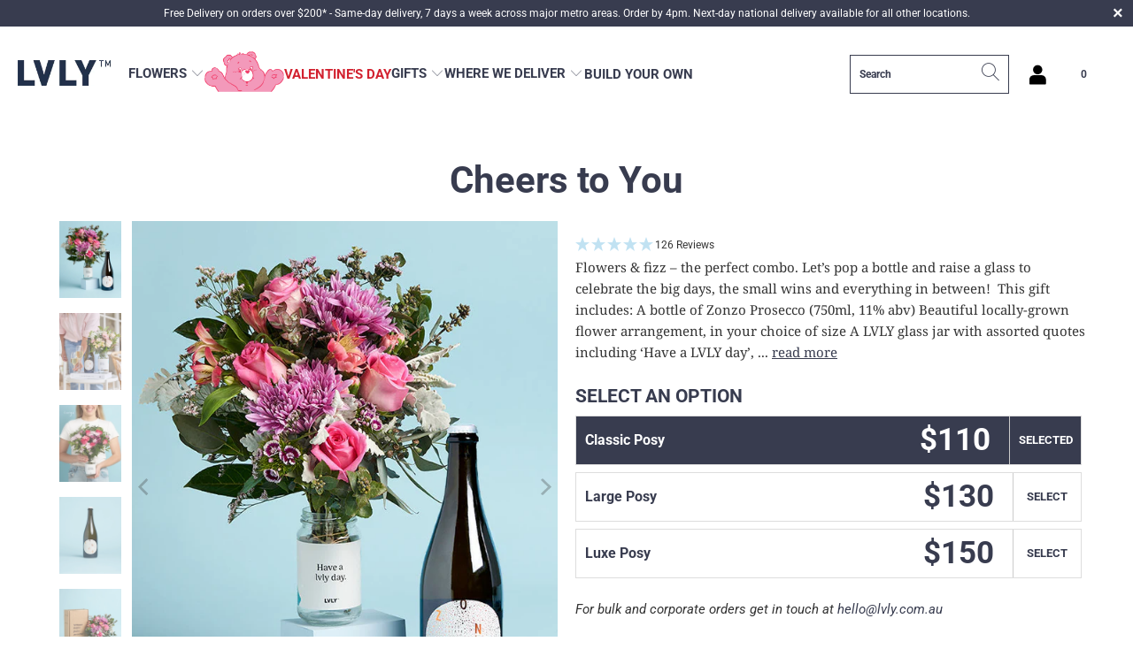

--- FILE ---
content_type: text/html; charset=utf-8
request_url: https://www.lvly.com.au/products/cheers-to-you
body_size: 93516
content:


 <!DOCTYPE html>
<html class="no-js no-touch" lang="en"> <head> <meta charset="utf-8"> <meta http-equiv="cleartype" content="on"> <!-- Mobile Specific Metas --> <meta name="HandheldFriendly" content="True"> <meta name="MobileOptimized" content="320"> <meta name="viewport" content="width=device-width,initial-scale=1"> <meta name="theme-color" content="#ffffff"> <title>
      Cheers to You - LVLY</title> <meta name="google-site-verification" content="37gDvEM6vpjB_vrfecQ-wfcBDiLNsr1ybuGx2N9Di18" /> <meta name="google-site-verification" content="bLyp3VXNRMuQF3EKCjadBz-odMP3vRQBb_JmUS9ERLs" /> <!-- Mojito split testing tool --> <script async src="//d1xafqim8ep2fx.cloudfront.net/js/lvly.js" defer="defer"></script> <meta name="description" content="Flowers &amp; fizz - the perfect gift combo. Let&#39;s pop a bottle and raise a glass to celebrate the big days, the small wins and everything in between!"/> <!-- Preconnect Domains --> <link rel="preconnect" href="https://fonts.shopifycdn.com" /> <link rel="preconnect" href="https://cdn.shopify.com" /> <link rel="preconnect" href="https://v.shopify.com" /> <link rel="preconnect" href="https://cdn.shopifycloud.com" /> <link rel="preconnect" href="https://monorail-edge.shopifysvc.com"> <link rel="preconnect" href="https://d1xafqim8ep2fx.cloudfront.net" crossorigin> <link rel="preconnect" href="https://js.upload.io" crossorigin> <link rel="preconnect" href="https://ajax.googleapis.com" crossorigin> <link rel="dns-prefetch" href="https://cdnjs.cloudflare.com"> <link rel="dns-prefetch" href="https://cdn.jsdelivr.net"> <!-- fallback for browsers that don't support preconnect --> <link rel="dns-prefetch" href="https://fonts.shopifycdn.com" /> <link rel="dns-prefetch" href="https://cdn.shopify.com" /> <link rel="dns-prefetch" href="https://v.shopify.com" /> <link rel="dns-prefetch" href="https://cdn.shopifycloud.com" /> <link rel="dns-prefetch" href="https://monorail-edge.shopifysvc.com"> <!-- Preload Assets --> <link rel="preload" href="//www.lvly.com.au/cdn/shop/t/323/assets/fancybox.css?v=19278034316635137701762149325" as="style"> <link rel="preload" href="//www.lvly.com.au/cdn/shop/t/323/assets/styles.css?v=27103701414773688641762149341" as="style"> <link rel="preload" 
      href="//www.lvly.com.au/cdn/shop/t/323/assets/vsb.css?v=77879034622443201311762149325" 
      as="style" 
      onload="this.onload=null;this.rel='stylesheet'"> <noscript><link href="//www.lvly.com.au/cdn/shop/t/323/assets/vsb.css?v=77879034622443201311762149325" rel="stylesheet" type="text/css" media="all" /></noscript> <!-- Critical CSS is now loaded asynchronously for better performance --> <link rel="preload" 
    href="//www.lvly.com.au/cdn/shop/t/323/assets/styles.css?v=27103701414773688641762149341" 
    as="style" 
    onload="this.onload=null;this.rel='stylesheet'"> <noscript><link href="//www.lvly.com.au/cdn/shop/t/323/assets/styles.css?v=27103701414773688641762149341" rel="stylesheet" type="text/css" media="all" /></noscript> <link rel="preload" 
    href="//www.lvly.com.au/cdn/shop/t/323/assets/fancybox.css?v=19278034316635137701762149325" 
    as="style" 
    onload="this.onload=null;this.rel='stylesheet'"> <noscript><link href="//www.lvly.com.au/cdn/shop/t/323/assets/fancybox.css?v=19278034316635137701762149325" rel="stylesheet" type="text/css" media="all" /></noscript> <style>
      span.current_price, span.money {
          color: #333!important;
      }
      html {
      scroll-behavior: smooth;
    }
     .index {position: relative !important;}
     .mobile-search form{min-height: auto!important;}</style> <script>
      window.lazySizesConfig = window.lazySizesConfig || {};

      lazySizesConfig.expand = 300;
      lazySizesConfig.loadHidden = false;

      /*! lazysizes - v5.2.2 - bgset plugin */
      !function(e,t){var a=function(){t(e.lazySizes),e.removeEventListener("lazyunveilread",a,!0)};t=t.bind(null,e,e.document),"object"==typeof module&&module.exports?t(require("lazysizes")):"function"==typeof define&&define.amd?define(["lazysizes"],t):e.lazySizes?a():e.addEventListener("lazyunveilread",a,!0)}(window,function(e,z,g){"use strict";var c,y,b,f,i,s,n,v,m;e.addEventListener&&(c=g.cfg,y=/\s+/g,b=/\s*\|\s+|\s+\|\s*/g,f=/^(.+?)(?:\s+\[\s*(.+?)\s*\])(?:\s+\[\s*(.+?)\s*\])?$/,i=/^\s*\(*\s*type\s*:\s*(.+?)\s*\)*\s*$/,s=/\(|\)|'/,n={contain:1,cover:1},v=function(e,t){var a;t&&((a=t.match(i))&&a[1]?e.setAttribute("type",a[1]):e.setAttribute("media",c.customMedia[t]||t))},m=function(e){var t,a,i,r;e.target._lazybgset&&(a=(t=e.target)._lazybgset,(i=t.currentSrc||t.src)&&((r=g.fire(a,"bgsetproxy",{src:i,useSrc:s.test(i)?JSON.stringify(i):i})).defaultPrevented||(a.style.backgroundImage="url("+r.detail.useSrc+")")),t._lazybgsetLoading&&(g.fire(a,"_lazyloaded",{},!1,!0),delete t._lazybgsetLoading))},addEventListener("lazybeforeunveil",function(e){var t,a,i,r,s,n,l,d,o,u;!e.defaultPrevented&&(t=e.target.getAttribute("data-bgset"))&&(o=e.target,(u=z.createElement("img")).alt="",u._lazybgsetLoading=!0,e.detail.firesLoad=!0,a=t,i=o,r=u,s=z.createElement("picture"),n=i.getAttribute(c.sizesAttr),l=i.getAttribute("data-ratio"),d=i.getAttribute("data-optimumx"),i._lazybgset&&i._lazybgset.parentNode==i&&i.removeChild(i._lazybgset),Object.defineProperty(r,"_lazybgset",{value:i,writable:!0}),Object.defineProperty(i,"_lazybgset",{value:s,writable:!0}),a=a.replace(y," ").split(b),s.style.display="none",r.className=c.lazyClass,1!=a.length||n||(n="auto"),a.forEach(function(e){var t,a=z.createElement("source");n&&"auto"!=n&&a.setAttribute("sizes",n),(t=e.match(f))?(a.setAttribute(c.srcsetAttr,t[1]),v(a,t[2]),v(a,t[3])):a.setAttribute(c.srcsetAttr,e),s.appendChild(a)}),n&&(r.setAttribute(c.sizesAttr,n),i.removeAttribute(c.sizesAttr),i.removeAttribute("sizes")),d&&r.setAttribute("data-optimumx",d),l&&r.setAttribute("data-ratio",l),s.appendChild(r),i.appendChild(s),setTimeout(function(){g.loader.unveil(u),g.rAF(function(){g.fire(u,"_lazyloaded",{},!0,!0),u.complete&&m({target:u})})}))}),z.addEventListener("load",m,!0),e.addEventListener("lazybeforesizes",function(e){var t,a,i,r;e.detail.instance==g&&e.target._lazybgset&&e.detail.dataAttr&&(t=e.target._lazybgset,i=t,r=(getComputedStyle(i)||{getPropertyValue:function(){}}).getPropertyValue("background-size"),!n[r]&&n[i.style.backgroundSize]&&(r=i.style.backgroundSize),n[a=r]&&(e.target._lazysizesParentFit=a,g.rAF(function(){e.target.setAttribute("data-parent-fit",a),e.target._lazysizesParentFit&&delete e.target._lazysizesParentFit})))},!0),z.documentElement.addEventListener("lazybeforesizes",function(e){var t,a;!e.defaultPrevented&&e.target._lazybgset&&e.detail.instance==g&&(e.detail.width=(t=e.target._lazybgset,a=g.gW(t,t.parentNode),(!t._lazysizesWidth||a>t._lazysizesWidth)&&(t._lazysizesWidth=a),t._lazysizesWidth))}))});

      /*! lazysizes - v5.2.2 */
      !function(e){var t=function(u,D,f){"use strict";var k,H;if(function(){var e;var t={lazyClass:"lazyload",loadedClass:"lazyloaded",loadingClass:"lazyloading",preloadClass:"lazypreload",errorClass:"lazyerror",autosizesClass:"lazyautosizes",srcAttr:"data-src",srcsetAttr:"data-srcset",sizesAttr:"data-sizes",minSize:40,customMedia:{},init:true,expFactor:1.5,hFac:.8,loadMode:2,loadHidden:true,ricTimeout:0,throttleDelay:125};H=u.lazySizesConfig||u.lazysizesConfig||{};for(e in t){if(!(e in H)){H[e]=t[e]}}}(),!D||!D.getElementsByClassName){return{init:function(){},cfg:H,noSupport:true}}var O=D.documentElement,a=u.HTMLPictureElement,P="addEventListener",$="getAttribute",q=u[P].bind(u),I=u.setTimeout,U=u.requestAnimationFrame||I,l=u.requestIdleCallback,j=/^picture$/i,r=["load","error","lazyincluded","_lazyloaded"],i={},G=Array.prototype.forEach,J=function(e,t){if(!i[t]){i[t]=new RegExp("(\\s|^)"+t+"(\\s|$)")}return i[t].test(e[$]("class")||"")&&i[t]},K=function(e,t){if(!J(e,t)){e.setAttribute("class",(e[$]("class")||"").trim()+" "+t)}},Q=function(e,t){var i;if(i=J(e,t)){e.setAttribute("class",(e[$]("class")||"").replace(i," "))}},V=function(t,i,e){var a=e?P:"removeEventListener";if(e){V(t,i)}r.forEach(function(e){t[a](e,i)})},X=function(e,t,i,a,r){var n=D.createEvent("Event");if(!i){i={}}i.instance=k;n.initEvent(t,!a,!r);n.detail=i;e.dispatchEvent(n);return n},Y=function(e,t){var i;if(!a&&(i=u.picturefill||H.pf)){if(t&&t.src&&!e[$]("srcset")){e.setAttribute("srcset",t.src)}i({reevaluate:true,elements:[e]})}else if(t&&t.src){e.src=t.src}},Z=function(e,t){return(getComputedStyle(e,null)||{})[t]},s=function(e,t,i){i=i||e.offsetWidth;while(i<H.minSize&&t&&!e._lazysizesWidth){i=t.offsetWidth;t=t.parentNode}return i},ee=function(){var i,a;var t=[];var r=[];var n=t;var s=function(){var e=n;n=t.length?r:t;i=true;a=false;while(e.length){e.shift()()}i=false};var e=function(e,t){if(i&&!t){e.apply(this,arguments)}else{n.push(e);if(!a){a=true;(D.hidden?I:U)(s)}}};e._lsFlush=s;return e}(),te=function(i,e){return e?function(){ee(i)}:function(){var e=this;var t=arguments;ee(function(){i.apply(e,t)})}},ie=function(e){var i;var a=0;var r=H.throttleDelay;var n=H.ricTimeout;var t=function(){i=false;a=f.now();e()};var s=l&&n>49?function(){l(t,{timeout:n});if(n!==H.ricTimeout){n=H.ricTimeout}}:te(function(){I(t)},true);return function(e){var t;if(e=e===true){n=33}if(i){return}i=true;t=r-(f.now()-a);if(t<0){t=0}if(e||t<9){s()}else{I(s,t)}}},ae=function(e){var t,i;var a=99;var r=function(){t=null;e()};var n=function(){var e=f.now()-i;if(e<a){I(n,a-e)}else{(l||r)(r)}};return function(){i=f.now();if(!t){t=I(n,a)}}},e=function(){var v,m,c,h,e;var y,z,g,p,C,b,A;var n=/^img$/i;var d=/^iframe$/i;var E="onscroll"in u&&!/(gle|ing)bot/.test(navigator.userAgent);var _=0;var w=0;var N=0;var M=-1;var x=function(e){N--;if(!e||N<0||!e.target){N=0}};var W=function(e){if(A==null){A=Z(D.body,"visibility")=="hidden"}return A||!(Z(e.parentNode,"visibility")=="hidden"&&Z(e,"visibility")=="hidden")};var S=function(e,t){var i;var a=e;var r=W(e);g-=t;b+=t;p-=t;C+=t;while(r&&(a=a.offsetParent)&&a!=D.body&&a!=O){r=(Z(a,"opacity")||1)>0;if(r&&Z(a,"overflow")!="visible"){i=a.getBoundingClientRect();r=C>i.left&&p<i.right&&b>i.top-1&&g<i.bottom+1}}return r};var t=function(){var e,t,i,a,r,n,s,l,o,u,f,c;var d=k.elements;if((h=H.loadMode)&&N<8&&(e=d.length)){t=0;M++;for(;t<e;t++){if(!d[t]||d[t]._lazyRace){continue}if(!E||k.prematureUnveil&&k.prematureUnveil(d[t])){R(d[t]);continue}if(!(l=d[t][$]("data-expand"))||!(n=l*1)){n=w}if(!u){u=!H.expand||H.expand<1?O.clientHeight>500&&O.clientWidth>500?500:370:H.expand;k._defEx=u;f=u*H.expFactor;c=H.hFac;A=null;if(w<f&&N<1&&M>2&&h>2&&!D.hidden){w=f;M=0}else if(h>1&&M>1&&N<6){w=u}else{w=_}}if(o!==n){y=innerWidth+n*c;z=innerHeight+n;s=n*-1;o=n}i=d[t].getBoundingClientRect();if((b=i.bottom)>=s&&(g=i.top)<=z&&(C=i.right)>=s*c&&(p=i.left)<=y&&(b||C||p||g)&&(H.loadHidden||W(d[t]))&&(m&&N<3&&!l&&(h<3||M<4)||S(d[t],n))){R(d[t]);r=true;if(N>9){break}}else if(!r&&m&&!a&&N<4&&M<4&&h>2&&(v[0]||H.preloadAfterLoad)&&(v[0]||!l&&(b||C||p||g||d[t][$](H.sizesAttr)!="auto"))){a=v[0]||d[t]}}if(a&&!r){R(a)}}};var i=ie(t);var B=function(e){var t=e.target;if(t._lazyCache){delete t._lazyCache;return}x(e);K(t,H.loadedClass);Q(t,H.loadingClass);V(t,L);X(t,"lazyloaded")};var a=te(B);var L=function(e){a({target:e.target})};var T=function(t,i){try{t.contentWindow.location.replace(i)}catch(e){t.src=i}};var F=function(e){var t;var i=e[$](H.srcsetAttr);if(t=H.customMedia[e[$]("data-media")||e[$]("media")]){e.setAttribute("media",t)}if(i){e.setAttribute("srcset",i)}};var s=te(function(t,e,i,a,r){var n,s,l,o,u,f;if(!(u=X(t,"lazybeforeunveil",e)).defaultPrevented){if(a){if(i){K(t,H.autosizesClass)}else{t.setAttribute("sizes",a)}}s=t[$](H.srcsetAttr);n=t[$](H.srcAttr);if(r){l=t.parentNode;o=l&&j.test(l.nodeName||"")}f=e.firesLoad||"src"in t&&(s||n||o);u={target:t};K(t,H.loadingClass);if(f){clearTimeout(c);c=I(x,2500);V(t,L,true)}if(o){G.call(l.getElementsByTagName("source"),F)}if(s){t.setAttribute("srcset",s)}else if(n&&!o){if(d.test(t.nodeName)){T(t,n)}else{t.src=n}}if(r&&(s||o)){Y(t,{src:n})}}if(t._lazyRace){delete t._lazyRace}Q(t,H.lazyClass);ee(function(){var e=t.complete&&t.naturalWidth>1;if(!f||e){if(e){K(t,"ls-is-cached")}B(u);t._lazyCache=true;I(function(){if("_lazyCache"in t){delete t._lazyCache}},9)}if(t.loading=="lazy"){N--}},true)});var R=function(e){if(e._lazyRace){return}var t;var i=n.test(e.nodeName);var a=i&&(e[$](H.sizesAttr)||e[$]("sizes"));var r=a=="auto";if((r||!m)&&i&&(e[$]("src")||e.srcset)&&!e.complete&&!J(e,H.errorClass)&&J(e,H.lazyClass)){return}t=X(e,"lazyunveilread").detail;if(r){re.updateElem(e,true,e.offsetWidth)}e._lazyRace=true;N++;s(e,t,r,a,i)};var r=ae(function(){H.loadMode=3;i()});var l=function(){if(H.loadMode==3){H.loadMode=2}r()};var o=function(){if(m){return}if(f.now()-e<999){I(o,999);return}m=true;H.loadMode=3;i();q("scroll",l,true)};return{_:function(){e=f.now();k.elements=D.getElementsByClassName(H.lazyClass);v=D.getElementsByClassName(H.lazyClass+" "+H.preloadClass);q("scroll",i,true);q("resize",i,true);q("pageshow",function(e){if(e.persisted){var t=D.querySelectorAll("."+H.loadingClass);if(t.length&&t.forEach){U(function(){t.forEach(function(e){if(e.complete){R(e)}})})}}});if(u.MutationObserver){new MutationObserver(i).observe(O,{childList:true,subtree:true,attributes:true})}else{O[P]("DOMNodeInserted",i,true);O[P]("DOMAttrModified",i,true);setInterval(i,999)}q("hashchange",i,true);["focus","mouseover","click","load","transitionend","animationend"].forEach(function(e){D[P](e,i,true)});if(/d$|^c/.test(D.readyState)){o()}else{q("load",o);D[P]("DOMContentLoaded",i);I(o,2e4)}if(k.elements.length){t();ee._lsFlush()}else{i()}},checkElems:i,unveil:R,_aLSL:l}}(),re=function(){var i;var n=te(function(e,t,i,a){var r,n,s;e._lazysizesWidth=a;a+="px";e.setAttribute("sizes",a);if(j.test(t.nodeName||"")){r=t.getElementsByTagName("source");for(n=0,s=r.length;n<s;n++){r[n].setAttribute("sizes",a)}}if(!i.detail.dataAttr){Y(e,i.detail)}});var a=function(e,t,i){var a;var r=e.parentNode;if(r){i=s(e,r,i);a=X(e,"lazybeforesizes",{width:i,dataAttr:!!t});if(!a.defaultPrevented){i=a.detail.width;if(i&&i!==e._lazysizesWidth){n(e,r,a,i)}}}};var e=function(){var e;var t=i.length;if(t){e=0;for(;e<t;e++){a(i[e])}}};var t=ae(e);return{_:function(){i=D.getElementsByClassName(H.autosizesClass);q("resize",t)},checkElems:t,updateElem:a}}(),t=function(){if(!t.i&&D.getElementsByClassName){t.i=true;re._();e._()}};return I(function(){H.init&&t()}),k={cfg:H,autoSizer:re,loader:e,init:t,uP:Y,aC:K,rC:Q,hC:J,fire:X,gW:s,rAF:ee}}(e,e.document,Date);e.lazySizes=t,"object"==typeof module&&module.exports&&(module.exports=t)}("undefined"!=typeof window?window:{});</script> <!-- Icons --> <link rel="shortcut icon" type="image/x-icon" href="//www.lvly.com.au/cdn/shop/files/LVLY_logo_32x32_98adc49a-0b93-4fc2-882d-c7ad96c9814d_180x180.jpg?v=1667271017"> <link rel="apple-touch-icon" href="//www.lvly.com.au/cdn/shop/files/LVLY_logo_32x32_98adc49a-0b93-4fc2-882d-c7ad96c9814d_180x180.jpg?v=1667271017"/> <link rel="apple-touch-icon" sizes="57x57" href="//www.lvly.com.au/cdn/shop/files/LVLY_logo_32x32_98adc49a-0b93-4fc2-882d-c7ad96c9814d_57x57.jpg?v=1667271017"/> <link rel="apple-touch-icon" sizes="60x60" href="//www.lvly.com.au/cdn/shop/files/LVLY_logo_32x32_98adc49a-0b93-4fc2-882d-c7ad96c9814d_60x60.jpg?v=1667271017"/> <link rel="apple-touch-icon" sizes="72x72" href="//www.lvly.com.au/cdn/shop/files/LVLY_logo_32x32_98adc49a-0b93-4fc2-882d-c7ad96c9814d_72x72.jpg?v=1667271017"/> <link rel="apple-touch-icon" sizes="76x76" href="//www.lvly.com.au/cdn/shop/files/LVLY_logo_32x32_98adc49a-0b93-4fc2-882d-c7ad96c9814d_76x76.jpg?v=1667271017"/> <link rel="apple-touch-icon" sizes="114x114" href="//www.lvly.com.au/cdn/shop/files/LVLY_logo_32x32_98adc49a-0b93-4fc2-882d-c7ad96c9814d_114x114.jpg?v=1667271017"/> <link rel="apple-touch-icon" sizes="180x180" href="//www.lvly.com.au/cdn/shop/files/LVLY_logo_32x32_98adc49a-0b93-4fc2-882d-c7ad96c9814d_180x180.jpg?v=1667271017"/> <link rel="apple-touch-icon" sizes="228x228" href="//www.lvly.com.au/cdn/shop/files/LVLY_logo_32x32_98adc49a-0b93-4fc2-882d-c7ad96c9814d_228x228.jpg?v=1667271017"/> <link rel="canonical" href="https://www.lvly.com.au/products/cheers-to-you"/> <script>window.performance && window.performance.mark && window.performance.mark('shopify.content_for_header.start');</script><meta name="google-site-verification" content="RPYzivKdL3ljocJni2hWoxvT3vUR90EeJpX1LDdpeFg">
<meta name="google-site-verification" content="RPYzivKdL3ljocJni2hWoxvT3vUR90EeJpX1LDdpeFg">
<meta name="facebook-domain-verification" content="oyzw07tpepezzdnbbyq2hibevp31qt">
<meta id="shopify-digital-wallet" name="shopify-digital-wallet" content="/62249500852/digital_wallets/dialog">
<meta name="shopify-checkout-api-token" content="9a292a41c29de0c38874b10fa0681b27">
<meta id="in-context-paypal-metadata" data-shop-id="62249500852" data-venmo-supported="false" data-environment="production" data-locale="en_US" data-paypal-v4="true" data-currency="AUD">
<link rel="alternate" type="application/json+oembed" href="https://www.lvly.com.au/products/cheers-to-you.oembed">
<script async="async" src="/checkouts/internal/preloads.js?locale=en-AU"></script>
<script id="shopify-features" type="application/json">{"accessToken":"9a292a41c29de0c38874b10fa0681b27","betas":["rich-media-storefront-analytics"],"domain":"www.lvly.com.au","predictiveSearch":true,"shopId":62249500852,"locale":"en"}</script>
<script>var Shopify = Shopify || {};
Shopify.shop = "ltg-lvly-au2.myshopify.com";
Shopify.locale = "en";
Shopify.currency = {"active":"AUD","rate":"1.0"};
Shopify.country = "AU";
Shopify.theme = {"name":"lvly-au\/New text-only banners (3-11-2025)","id":139942559924,"schema_name":"Turbo","schema_version":"7.1.1","theme_store_id":null,"role":"main"};
Shopify.theme.handle = "null";
Shopify.theme.style = {"id":null,"handle":null};
Shopify.cdnHost = "www.lvly.com.au/cdn";
Shopify.routes = Shopify.routes || {};
Shopify.routes.root = "/";</script>
<script type="module">!function(o){(o.Shopify=o.Shopify||{}).modules=!0}(window);</script>
<script>!function(o){function n(){var o=[];function n(){o.push(Array.prototype.slice.apply(arguments))}return n.q=o,n}var t=o.Shopify=o.Shopify||{};t.loadFeatures=n(),t.autoloadFeatures=n()}(window);</script>
<script id="shop-js-analytics" type="application/json">{"pageType":"product"}</script>
<script defer="defer" async type="module" src="//www.lvly.com.au/cdn/shopifycloud/shop-js/modules/v2/client.init-shop-cart-sync_BT-GjEfc.en.esm.js"></script>
<script defer="defer" async type="module" src="//www.lvly.com.au/cdn/shopifycloud/shop-js/modules/v2/chunk.common_D58fp_Oc.esm.js"></script>
<script defer="defer" async type="module" src="//www.lvly.com.au/cdn/shopifycloud/shop-js/modules/v2/chunk.modal_xMitdFEc.esm.js"></script>
<script type="module">
  await import("//www.lvly.com.au/cdn/shopifycloud/shop-js/modules/v2/client.init-shop-cart-sync_BT-GjEfc.en.esm.js");
await import("//www.lvly.com.au/cdn/shopifycloud/shop-js/modules/v2/chunk.common_D58fp_Oc.esm.js");
await import("//www.lvly.com.au/cdn/shopifycloud/shop-js/modules/v2/chunk.modal_xMitdFEc.esm.js");

  window.Shopify.SignInWithShop?.initShopCartSync?.({"fedCMEnabled":true,"windoidEnabled":true});

</script>
<script>(function() {
  var isLoaded = false;
  function asyncLoad() {
    if (isLoaded) return;
    isLoaded = true;
    var urls = ["https:\/\/r3-t.trackedlink.net\/_dmspt.js?shop=ltg-lvly-au2.myshopify.com","https:\/\/assets.smartwishlist.webmarked.net\/static\/v6\/smartwishlist.js?shop=ltg-lvly-au2.myshopify.com","https:\/\/r3-t.trackedlink.net\/shopify\/ddgtag.js?shop=ltg-lvly-au2.myshopify.com"];
    for (var i = 0; i <urls.length; i++) {
      var s = document.createElement('script');
      s.type = 'text/javascript';
      s.async = true;
      s.src = urls[i];
      var x = document.getElementsByTagName('script')[0];
      x.parentNode.insertBefore(s, x);
    }
  };
  if(window.attachEvent) {
    window.attachEvent('onload', asyncLoad);
  } else {
    window.addEventListener('load', asyncLoad, false);
  }
})();</script>
<script id="__st">var __st={"a":62249500852,"offset":39600,"reqid":"b52e643f-4153-417b-9867-d534bab1ea0a-1769145157","pageurl":"www.lvly.com.au\/products\/cheers-to-you","u":"5c1efafdeb20","p":"product","rtyp":"product","rid":7267448127668};</script>
<script>window.ShopifyPaypalV4VisibilityTracking = true;</script>
<script id="captcha-bootstrap">!function(){'use strict';const t='contact',e='account',n='new_comment',o=[[t,t],['blogs',n],['comments',n],[t,'customer']],c=[[e,'customer_login'],[e,'guest_login'],[e,'recover_customer_password'],[e,'create_customer']],r=t=>t.map((([t,e])=>`form[action*='/${t}']:not([data-nocaptcha='true']) input[name='form_type'][value='${e}']`)).join(','),a=t=>()=>t?[...document.querySelectorAll(t)].map((t=>t.form)):[];function s(){const t=[...o],e=r(t);return a(e)}const i='password',u='form_key',d=['recaptcha-v3-token','g-recaptcha-response','h-captcha-response',i],f=()=>{try{return window.sessionStorage}catch{return}},m='__shopify_v',_=t=>t.elements[u];function p(t,e,n=!1){try{const o=window.sessionStorage,c=JSON.parse(o.getItem(e)),{data:r}=function(t){const{data:e,action:n}=t;return t[m]||n?{data:e,action:n}:{data:t,action:n}}(c);for(const[e,n]of Object.entries(r))t.elements[e]&&(t.elements[e].value=n);n&&o.removeItem(e)}catch(o){console.error('form repopulation failed',{error:o})}}const l='form_type',E='cptcha';function T(t){t.dataset[E]=!0}const w=window,h=w.document,L='Shopify',v='ce_forms',y='captcha';let A=!1;((t,e)=>{const n=(g='f06e6c50-85a8-45c8-87d0-21a2b65856fe',I='https://cdn.shopify.com/shopifycloud/storefront-forms-hcaptcha/ce_storefront_forms_captcha_hcaptcha.v1.5.2.iife.js',D={infoText:'Protected by hCaptcha',privacyText:'Privacy',termsText:'Terms'},(t,e,n)=>{const o=w[L][v],c=o.bindForm;if(c)return c(t,g,e,D).then(n);var r;o.q.push([[t,g,e,D],n]),r=I,A||(h.body.append(Object.assign(h.createElement('script'),{id:'captcha-provider',async:!0,src:r})),A=!0)});var g,I,D;w[L]=w[L]||{},w[L][v]=w[L][v]||{},w[L][v].q=[],w[L][y]=w[L][y]||{},w[L][y].protect=function(t,e){n(t,void 0,e),T(t)},Object.freeze(w[L][y]),function(t,e,n,w,h,L){const[v,y,A,g]=function(t,e,n){const i=e?o:[],u=t?c:[],d=[...i,...u],f=r(d),m=r(i),_=r(d.filter((([t,e])=>n.includes(e))));return[a(f),a(m),a(_),s()]}(w,h,L),I=t=>{const e=t.target;return e instanceof HTMLFormElement?e:e&&e.form},D=t=>v().includes(t);t.addEventListener('submit',(t=>{const e=I(t);if(!e)return;const n=D(e)&&!e.dataset.hcaptchaBound&&!e.dataset.recaptchaBound,o=_(e),c=g().includes(e)&&(!o||!o.value);(n||c)&&t.preventDefault(),c&&!n&&(function(t){try{if(!f())return;!function(t){const e=f();if(!e)return;const n=_(t);if(!n)return;const o=n.value;o&&e.removeItem(o)}(t);const e=Array.from(Array(32),(()=>Math.random().toString(36)[2])).join('');!function(t,e){_(t)||t.append(Object.assign(document.createElement('input'),{type:'hidden',name:u})),t.elements[u].value=e}(t,e),function(t,e){const n=f();if(!n)return;const o=[...t.querySelectorAll(`input[type='${i}']`)].map((({name:t})=>t)),c=[...d,...o],r={};for(const[a,s]of new FormData(t).entries())c.includes(a)||(r[a]=s);n.setItem(e,JSON.stringify({[m]:1,action:t.action,data:r}))}(t,e)}catch(e){console.error('failed to persist form',e)}}(e),e.submit())}));const S=(t,e)=>{t&&!t.dataset[E]&&(n(t,e.some((e=>e===t))),T(t))};for(const o of['focusin','change'])t.addEventListener(o,(t=>{const e=I(t);D(e)&&S(e,y())}));const B=e.get('form_key'),M=e.get(l),P=B&&M;t.addEventListener('DOMContentLoaded',(()=>{const t=y();if(P)for(const e of t)e.elements[l].value===M&&p(e,B);[...new Set([...A(),...v().filter((t=>'true'===t.dataset.shopifyCaptcha))])].forEach((e=>S(e,t)))}))}(h,new URLSearchParams(w.location.search),n,t,e,['guest_login'])})(!0,!1)}();</script>
<script integrity="sha256-4kQ18oKyAcykRKYeNunJcIwy7WH5gtpwJnB7kiuLZ1E=" data-source-attribution="shopify.loadfeatures" defer="defer" src="//www.lvly.com.au/cdn/shopifycloud/storefront/assets/storefront/load_feature-a0a9edcb.js" crossorigin="anonymous"></script>
<script data-source-attribution="shopify.dynamic_checkout.dynamic.init">var Shopify=Shopify||{};Shopify.PaymentButton=Shopify.PaymentButton||{isStorefrontPortableWallets:!0,init:function(){window.Shopify.PaymentButton.init=function(){};var t=document.createElement("script");t.src="https://www.lvly.com.au/cdn/shopifycloud/portable-wallets/latest/portable-wallets.en.js",t.type="module",document.head.appendChild(t)}};
</script>
<script data-source-attribution="shopify.dynamic_checkout.buyer_consent">
  function portableWalletsHideBuyerConsent(e){var t=document.getElementById("shopify-buyer-consent"),n=document.getElementById("shopify-subscription-policy-button");t&&n&&(t.classList.add("hidden"),t.setAttribute("aria-hidden","true"),n.removeEventListener("click",e))}function portableWalletsShowBuyerConsent(e){var t=document.getElementById("shopify-buyer-consent"),n=document.getElementById("shopify-subscription-policy-button");t&&n&&(t.classList.remove("hidden"),t.removeAttribute("aria-hidden"),n.addEventListener("click",e))}window.Shopify?.PaymentButton&&(window.Shopify.PaymentButton.hideBuyerConsent=portableWalletsHideBuyerConsent,window.Shopify.PaymentButton.showBuyerConsent=portableWalletsShowBuyerConsent);
</script>
<script data-source-attribution="shopify.dynamic_checkout.cart.bootstrap">document.addEventListener("DOMContentLoaded",(function(){function t(){return document.querySelector("shopify-accelerated-checkout-cart, shopify-accelerated-checkout")}if(t())Shopify.PaymentButton.init();else{new MutationObserver((function(e,n){t()&&(Shopify.PaymentButton.init(),n.disconnect())})).observe(document.body,{childList:!0,subtree:!0})}}));
</script>
<link id="shopify-accelerated-checkout-styles" rel="stylesheet" media="screen" href="https://www.lvly.com.au/cdn/shopifycloud/portable-wallets/latest/accelerated-checkout-backwards-compat.css" crossorigin="anonymous">
<style id="shopify-accelerated-checkout-cart">
        #shopify-buyer-consent {
  margin-top: 1em;
  display: inline-block;
  width: 100%;
}

#shopify-buyer-consent.hidden {
  display: none;
}

#shopify-subscription-policy-button {
  background: none;
  border: none;
  padding: 0;
  text-decoration: underline;
  font-size: inherit;
  cursor: pointer;
}

#shopify-subscription-policy-button::before {
  box-shadow: none;
}

      </style>

<script>window.performance && window.performance.mark && window.performance.mark('shopify.content_for_header.end');</script>

    
<script src="https://ajax.googleapis.com/ajax/libs/jquery/3.5.1/jquery.min.js"></script> <script src="https://cdnjs.cloudflare.com/ajax/libs/jquery-cookie/1.4.1/jquery.cookie.min.js"></script> <!-- Swipper JS ******************* --> <link rel="stylesheet" href="https://cdn.jsdelivr.net/npm/swiper@11/swiper-bundle.min.css"/> <script defer="defer" src="https://cdn.jsdelivr.net/npm/swiper@11/swiper-bundle.min.js"></script> <!-- Swipper JS ******************* --> <script>
      window.PXUTheme = window.PXUTheme || {};
      window.PXUTheme.version = '7.1.1';
      window.PXUTheme.name = 'Turbo';</script>
    


    
<template id="price-ui"><span class="price " data-price></span><span class="compare-at-price" data-compare-at-price></span><span class="unit-pricing" data-unit-pricing></span></template> <template id="price-ui-badge"><div class="price-ui-badge__sticker price-ui-badge__sticker--"> <span class="price-ui-badge__sticker-text" data-badge></span></div></template> <template id="price-ui__price"><span class="money" data-price></span></template> <template id="price-ui__price-range"><span class="price-min" data-price-min><span class="money" data-price></span></span> - <span class="price-max" data-price-max><span class="money" data-price></span></span></template> <template id="price-ui__unit-pricing"><span class="unit-quantity" data-unit-quantity></span> | <span class="unit-price" data-unit-price><span class="money" data-price></span></span> / <span class="unit-measurement" data-unit-measurement></span></template> <template id="price-ui-badge__percent-savings-range">Save up to <span data-price-percent></span>%</template> <template id="price-ui-badge__percent-savings">Save <span data-price-percent></span>%</template> <template id="price-ui-badge__price-savings-range">Save up to <span class="money" data-price></span></template> <template id="price-ui-badge__price-savings">Save <span class="money" data-price></span></template> <template id="price-ui-badge__on-sale">Sale</template> <template id="price-ui-badge__sold-out">Sold out</template> <template id="price-ui-badge__in-stock">In stock</template> <script>
      
window.PXUTheme = window.PXUTheme || {};


window.PXUTheme.theme_settings = {};
window.PXUTheme.currency = {};
window.PXUTheme.routes = window.PXUTheme.routes || {};


window.PXUTheme.theme_settings.display_tos_checkbox = false;
window.PXUTheme.theme_settings.go_to_checkout = true;
window.PXUTheme.theme_settings.cart_action = "redirect_cart";
window.PXUTheme.theme_settings.cart_shipping_calculator = false;


window.PXUTheme.theme_settings.collection_swatches = false;
window.PXUTheme.theme_settings.collection_secondary_image = true;


window.PXUTheme.currency.show_multiple_currencies = false;
window.PXUTheme.currency.shop_currency = "AUD";
window.PXUTheme.currency.default_currency = "AUD";
window.PXUTheme.currency.display_format = "money_with_currency_format";
window.PXUTheme.currency.money_format = "${{amount}}";
window.PXUTheme.currency.money_format_no_currency = "${{amount}}";
window.PXUTheme.currency.money_format_currency = "${{amount}}";
window.PXUTheme.currency.native_multi_currency = false;
window.PXUTheme.currency.iso_code = "AUD";
window.PXUTheme.currency.symbol = "$";


window.PXUTheme.theme_settings.display_inventory_left = false;
window.PXUTheme.theme_settings.inventory_threshold = 10;
window.PXUTheme.theme_settings.limit_quantity = false;


window.PXUTheme.theme_settings.menu_position = null;


window.PXUTheme.theme_settings.newsletter_popup = false;
window.PXUTheme.theme_settings.newsletter_popup_days = "14";
window.PXUTheme.theme_settings.newsletter_popup_mobile = false;
window.PXUTheme.theme_settings.newsletter_popup_seconds = 0;


window.PXUTheme.theme_settings.pagination_type = "load_more";


window.PXUTheme.theme_settings.enable_shopify_collection_badges = false;
window.PXUTheme.theme_settings.quick_shop_thumbnail_position = null;
window.PXUTheme.theme_settings.product_form_style = "radio";
window.PXUTheme.theme_settings.sale_banner_enabled = true;
window.PXUTheme.theme_settings.display_savings = false;
window.PXUTheme.theme_settings.display_sold_out_price = true;
window.PXUTheme.theme_settings.sold_out_text = "";
window.PXUTheme.theme_settings.free_text = "Free";
window.PXUTheme.theme_settings.video_looping = null;
window.PXUTheme.theme_settings.quick_shop_style = "popup";
window.PXUTheme.theme_settings.hover_enabled = false;


window.PXUTheme.routes.cart_url = "/cart";
window.PXUTheme.routes.root_url = "/";
window.PXUTheme.routes.search_url = "/search";
window.PXUTheme.routes.all_products_collection_url = "/collections/all";


window.PXUTheme.theme_settings.image_loading_style = "appear";


window.PXUTheme.theme_settings.search_option = "product";
window.PXUTheme.theme_settings.search_items_to_display = 5;
window.PXUTheme.theme_settings.enable_autocomplete = true;


window.PXUTheme.theme_settings.page_dots_enabled = false;
window.PXUTheme.theme_settings.slideshow_arrow_size = "light";


window.PXUTheme.theme_settings.quick_shop_enabled = false;


window.PXUTheme.translation = {};


window.PXUTheme.translation.agree_to_terms_warning = "You must agree with the terms and conditions to checkout.";
window.PXUTheme.translation.one_item_left = "item left";
window.PXUTheme.translation.items_left_text = "items left";
window.PXUTheme.translation.cart_savings_text = "Total Savings";
window.PXUTheme.translation.cart_discount_text = "Discount";
window.PXUTheme.translation.cart_subtotal_text = "Subtotal";
window.PXUTheme.translation.cart_remove_text = "Remove";
window.PXUTheme.translation.cart_free_text = "Free";


window.PXUTheme.translation.newsletter_success_text = "Thanks! You&#39;re a LVLY VIP.";


window.PXUTheme.translation.notify_email = "Enter your email address...";
window.PXUTheme.translation.notify_email_value = "Translation missing: en.contact.fields.email";
window.PXUTheme.translation.notify_email_send = "Send";
window.PXUTheme.translation.notify_message_first = "Please notify me when ";
window.PXUTheme.translation.notify_message_last = " becomes available - ";
window.PXUTheme.translation.notify_success_text = "Thanks! We will notify you when this product becomes available!";


window.PXUTheme.translation.add_to_cart = "Add to Cart";
window.PXUTheme.translation.coming_soon_text = "Coming Soon";
window.PXUTheme.translation.sold_out_text = "Sold Out";
window.PXUTheme.translation.sale_text = "Sale";
window.PXUTheme.translation.savings_text = "You Save";
window.PXUTheme.translation.from_text = "from";
window.PXUTheme.translation.new_text = "New";
window.PXUTheme.translation.pre_order_text = "Pre-Order";
window.PXUTheme.translation.unavailable_text = "Unavailable";


window.PXUTheme.translation.all_results = "View all results";
window.PXUTheme.translation.no_results = "Sorry, no results!";


window.PXUTheme.media_queries = {};
window.PXUTheme.media_queries.small = window.matchMedia( "(max-width: 480px)" );
window.PXUTheme.media_queries.medium = window.matchMedia( "(max-width: 798px)" );
window.PXUTheme.media_queries.large = window.matchMedia( "(min-width: 799px)" );
window.PXUTheme.media_queries.larger = window.matchMedia( "(min-width: 960px)" );
window.PXUTheme.media_queries.xlarge = window.matchMedia( "(min-width: 1200px)" );
window.PXUTheme.media_queries.ie10 = window.matchMedia( "all and (-ms-high-contrast: none), (-ms-high-contrast: active)" );
window.PXUTheme.media_queries.tablet = window.matchMedia( "only screen and (min-width: 799px) and (max-width: 1024px)" );</script> <script defer="defer" src="//cdn.jsdelivr.net/npm/sweetalert2@11"></script> <script src="//www.lvly.com.au/cdn/shop/t/323/assets/fetchCartItems.js?v=96466359381555689291762149325" async></script> <script defer src="//www.lvly.com.au/cdn/shop/t/323/assets/vendors.js?v=51772124549495699811762149325"></script> <script defer src="//www.lvly.com.au/cdn/shop/t/323/assets/utilities.js?v=12739964178933025911762149325"></script> <script defer src="//www.lvly.com.au/cdn/shop/t/323/assets/sections.js?v=59540237990124987601762149325"></script> <script defer src="//www.lvly.com.au/cdn/shop/t/323/assets/app.js?v=24400927250395175221762149325"></script> <script defer="defer" src="//www.lvly.com.au/cdn/shop/t/323/assets/splide.min.js?v=178978964930035935201762149325"></script> <link
        rel="stylesheet"
        href="//www.lvly.com.au/cdn/shop/t/323/assets/splide.min.css?v=44329677166622589231762149325"
        media="print"
        onload="this.onload=null;this.removeAttribute('media');"
      > <script></script>



    

<meta name="author" content="LVLY">
<meta property="og:url" content="https://www.lvly.com.au/products/cheers-to-you">
<meta property="og:site_name" content="LVLY"> <meta property="og:type" content="product"> <meta property="og:title" content="Cheers to You"> <meta property="og:image" content="https://www.lvly.com.au/cdn/shop/products/Cheers_to_you_BAU_600x.jpg?v=1762489427"> <meta property="og:image:secure_url" content="https://www.lvly.com.au/cdn/shop/products/Cheers_to_you_BAU_600x.jpg?v=1762489427"> <meta property="og:image:width" content="646"> <meta property="og:image:height" content="807"> <meta property="og:image" content="https://www.lvly.com.au/cdn/shop/files/Cheerstoyou_lifestyle_600x.webp?v=1745293542"> <meta property="og:image:secure_url" content="https://www.lvly.com.au/cdn/shop/files/Cheerstoyou_lifestyle_600x.webp?v=1745293542"> <meta property="og:image:width" content="534"> <meta property="og:image:height" content="668"> <meta property="og:image" content="https://www.lvly.com.au/cdn/shop/files/lvly-seasonal-size-guide_600x.gif?v=1768972538"> <meta property="og:image:secure_url" content="https://www.lvly.com.au/cdn/shop/files/lvly-seasonal-size-guide_600x.gif?v=1768972538"> <meta property="og:image:width" content="800"> <meta property="og:image:height" content="1000"> <meta property="product:price:amount" content="110.00"> <meta property="product:price:currency" content="AUD"> <meta property="og:description" content="Flowers &amp; fizz - the perfect gift combo. Let&#39;s pop a bottle and raise a glass to celebrate the big days, the small wins and everything in between!">




<meta name="twitter:card" content="summary"> <meta name="twitter:title" content="Cheers to You"> <meta name="twitter:description" content="
Flowers &amp;amp; fizz – the perfect combo. Let’s pop a bottle and raise a glass to celebrate the big days, the small wins and everything in between! 
This gift includes:

A bottle of Zonzo Prosecco (750ml, 11% abv)
Beautiful locally-grown flower arrangement, in your choice of size
A LVLY glass jar with assorted quotes including ‘Have a LVLY day’, ‘You LVLY thing’, ‘Sending LVLY Vibes’ and ‘You LVLY F*cker’
A free message card for a personal note.

All packaged in a &#39;Someone Thinks You&#39;re Awesome&#39; gift box. Specific varieties and colours of flowers differ each week based on seasonality and availability. Pictured is a Classic Posy. For info on posy size check out our FAQs.
This gift includes alcohol and can only be purchased by, and sent to, people aged 18 and over."> <meta name="twitter:image" content="https://www.lvly.com.au/cdn/shop/products/Cheers_to_you_BAU_240x.jpg?v=1762489427"> <meta name="twitter:image:width" content="240"> <meta name="twitter:image:height" content="240"> <meta name="twitter:image:alt" content="Cheers to You"> <link href="//www.lvly.com.au/cdn/shop/t/323/assets/custom.css?v=170904327332044052741762149325" rel="stylesheet" type="text/css" media="all" />


  
<script src="https://js.upload.io/jquery-uploader/v3"></script>
<script>

      // Call once at the start of your app.
      $.uploader.init({
        apiKey: "public_12a1yCJDvK3KEpA68B6QunF8rmMS" // Replace "free" with your API key.
      });</script>
    
<!-- BEGIN app block: shopify://apps/tolstoy-shoppable-video-quiz/blocks/widget-block/06fa8282-42ff-403e-b67c-1936776aed11 -->




                























<script
  type="module"
  async
  src="https://widget.gotolstoy.com/we/widget.js"
  data-shop=ltg-lvly-au2.myshopify.com
  data-app-key=147e43d7-529a-44a9-80d5-f8c60bbb99ca
  data-should-use-cache=true
  data-cache-version=1969a66e21e
  data-product-gallery-projects="[]"
  data-collection-gallery-projects="[]"
  data-product-id=7267448127668
  data-template-name="product.product-with-modal"
  data-ot-ignore
>
</script>
<script
  type="text/javascript"
  nomodule
  async
  src="https://widget.gotolstoy.com/widget/widget.js"
  data-shop=ltg-lvly-au2.myshopify.com
  data-app-key=147e43d7-529a-44a9-80d5-f8c60bbb99ca
  data-should-use-cache=true
  data-cache-version=1969a66e21e
  data-product-gallery-projects="[]"
  data-collection-gallery-projects="[]"
  data-product-id=7267448127668
  data-collection-id=""
  data-template-name="product.product-with-modal"
  data-ot-ignore
></script>
<script
  type="module"
  async
  src="https://play.gotolstoy.com/widget-v2/widget.js"
  id="tolstoy-widget-script"
  data-shop=ltg-lvly-au2.myshopify.com
  data-app-key=147e43d7-529a-44a9-80d5-f8c60bbb99ca
  data-should-use-cache=true
  data-cache-version=1969a66e21e
  data-product-gallery-projects="[]"
  data-collection-gallery-projects="[]"
  data-product-id=7267448127668
  data-collection-id=""
  data-shop-assistant-enabled="false"
  data-search-bar-widget-enabled="false"
  data-template-name="product.product-with-modal"
  data-customer-id=""
  data-ot-ignore
></script>
<script>
  window.tolstoyCurrencySymbol = '$';
  window.tolstoyMoneyFormat = '${{amount}}';
</script>
<script>
  window.tolstoyDebug = {
    enable: () => {
      fetch('/cart/update.js', {
        method: 'POST',
        headers: { 'Content-Type': 'application/json' },
        body: JSON.stringify({ attributes: { TolstoyDebugEnabled: 'true' } })
      })
      .then(response => response.json())
      .then(() => window.location.reload());
    },
    disable: () => {
      fetch('/cart/update.js', {
        method: 'POST',
        headers: { 'Content-Type': 'application/json' },
        body: JSON.stringify({ attributes: { TolstoyDebugEnabled: null } })
      })
      .then(response => response.json())
      .then(() => window.location.reload())
    },
    status: async () => {
      const response = await fetch('/cart.js');
      const json = await response.json();
      console.log(json.attributes);
    }
  }
</script>

<!-- END app block --><!-- BEGIN app block: shopify://apps/boost-ai-search-filter/blocks/boost-sd-ssr/7fc998ae-a150-4367-bab8-505d8a4503f7 --><script type="text/javascript">"use strict";(()=>{function mergeDeepMutate(target,...sources){if(!target)return target;if(sources.length===0)return target;const isObject=obj=>!!obj&&typeof obj==="object";const isPlainObject=obj=>{if(!isObject(obj))return false;const proto=Object.getPrototypeOf(obj);return proto===Object.prototype||proto===null};for(const source of sources){if(!source)continue;for(const key in source){const sourceValue=source[key];if(!(key in target)){target[key]=sourceValue;continue}const targetValue=target[key];if(Array.isArray(targetValue)&&Array.isArray(sourceValue)){target[key]=targetValue.concat(...sourceValue)}else if(isPlainObject(targetValue)&&isPlainObject(sourceValue)){target[key]=mergeDeepMutate(targetValue,sourceValue)}else{target[key]=sourceValue}}}return target}var Application=class{constructor(config,dataObjects){this.modules=[];this.cachedModulesByConstructor=new Map;this.status="created";this.cachedEventListeners={};this.registryBlockListeners=[];this.readyListeners=[];this.mode="production";this.logLevel=1;this.blocks={};const boostWidgetIntegration=window.boostWidgetIntegration;this.config=config||{logLevel:boostWidgetIntegration?.config?.logLevel,env:"production"};this.logLevel=this.config.logLevel??(this.mode==="production"?2:this.logLevel);if(this.config.logLevel==null){this.config.logLevel=this.logLevel}this.dataObjects=dataObjects||{};this.logger={debug:(...args)=>{if(this.logLevel<=0){console.debug("Boost > [DEBUG] ",...args)}},info:(...args)=>{if(this.logLevel<=1){console.info("Boost > [INFO] ",...args)}},warn:(...args)=>{if(this.logLevel<=2){console.warn("Boost > [WARN] ",...args)}},error:(...args)=>{if(this.logLevel<=3){console.error("Boost > [ERROR] ",...args)}}}}bootstrap(){if(this.status==="bootstrapped"){this.logger.warn("Application already bootstrapped");return}if(this.status==="started"){this.logger.warn("Application already started");return}this.loadModuleEventListeners();this.dispatchLifecycleEvent({name:"onBeforeAppBootstrap",payload:null});if(this.config?.customization?.app?.onBootstrap){this.config.customization.app.onBootstrap(this)}this.extendAppConfigFromModules();this.extendAppConfigFromGlobalVariables();this.initializeDataObjects();this.assignGlobalVariables();this.status="bootstrapped";this.dispatchLifecycleEvent({name:"onAppBootstrap",payload:null})}async initModules(){await Promise.all(this.modules.map(async module=>{if(!module.shouldInit()){this.logger.info("Module not initialized",module.constructor.name,"shouldInit returned false");return}module.onBeforeModuleInit?.();this.dispatchLifecycleEvent({name:"onBeforeModuleInit",payload:{module}});this.logger.info(`Initializing ${module.constructor.name} module`);try{await module.init();this.dispatchLifecycleEvent({name:"onModuleInit",payload:{module}})}catch(error){this.logger.error(`Error initializing module ${module.constructor.name}:`,error);this.dispatchLifecycleEvent({name:"onModuleError",payload:{module,error:error instanceof Error?error:new Error(String(error))}})}}))}getModule(constructor){const module=this.cachedModulesByConstructor.get(constructor);if(module&&!module.shouldInit()){return void 0}return module}getModuleByName(name){const module=this.modules.find(mod=>{const ModuleClass=mod.constructor;return ModuleClass.moduleName===name});if(module&&!module.shouldInit()){return void 0}return module}registerBlock(block){if(!block.id){this.logger.error("Block id is required");return}const blockId=block.id;if(this.blocks[blockId]){this.logger.error(`Block with id ${blockId} already exists`);return}this.blocks[blockId]=block;if(window.boostWidgetIntegration.blocks){window.boostWidgetIntegration.blocks[blockId]=block}this.dispatchLifecycleEvent({name:"onRegisterBlock",payload:{block}});this.registryBlockListeners.forEach(listener=>{try{listener(block)}catch(error){this.logger.error("Error in registry block listener:",error)}})}addRegistryBlockListener(listener){this.registryBlockListeners.push(listener);Object.values(this.blocks).forEach(block=>{try{listener(block)}catch(error){this.logger.error("Error in registry block listener for existing block:",error)}})}removeRegistryBlockListener(listener){const index=this.registryBlockListeners.indexOf(listener);if(index>-1){this.registryBlockListeners.splice(index,1)}}onReady(handler){if(this.status==="started"){try{handler()}catch(error){this.logger.error("Error in ready handler:",error)}}else{this.readyListeners.push(handler)}}assignGlobalVariables(){if(!window.boostWidgetIntegration){window.boostWidgetIntegration={}}Object.assign(window.boostWidgetIntegration,{TAEApp:this,config:this.config,dataObjects:this.dataObjects,blocks:this.blocks})}async start(){this.logger.info("Application starting");this.bootstrap();this.dispatchLifecycleEvent({name:"onBeforeAppStart",payload:null});await this.initModules();this.status="started";this.dispatchLifecycleEvent({name:"onAppStart",payload:null});this.readyListeners.forEach(listener=>{try{listener()}catch(error){this.logger.error("Error in ready listener:",error)}});if(this.config?.customization?.app?.onStart){this.config.customization.app.onStart(this)}}destroy(){if(this.status!=="started"){this.logger.warn("Application not started yet");return}this.modules.forEach(module=>{this.dispatchLifecycleEvent({name:"onModuleDestroy",payload:{module}});module.destroy()});this.modules=[];this.resetBlocks();this.status="destroyed";this.dispatchLifecycleEvent({name:"onAppDestroy",payload:null})}setLogLevel(level){this.logLevel=level;this.updateConfig({logLevel:level})}loadModule(ModuleConstructor){if(!ModuleConstructor){return this}const app=this;const moduleInstance=new ModuleConstructor(app);if(app.cachedModulesByConstructor.has(ModuleConstructor)){this.logger.warn(`Module ${ModuleConstructor.name} already loaded`);return app}this.modules.push(moduleInstance);this.cachedModulesByConstructor.set(ModuleConstructor,moduleInstance);this.logger.info(`Module ${ModuleConstructor.name} already loaded`);return app}updateConfig(newConfig){if(typeof newConfig==="function"){this.config=newConfig(this.config)}else{mergeDeepMutate(this.config,newConfig)}return this.config}dispatchLifecycleEvent(event){switch(event.name){case"onBeforeAppBootstrap":this.triggerEvent("onBeforeAppBootstrap",event);break;case"onAppBootstrap":this.logger.info("Application bootstrapped");this.triggerEvent("onAppBootstrap",event);break;case"onBeforeModuleInit":this.triggerEvent("onBeforeModuleInit",event);break;case"onModuleInit":this.logger.info(`Module ${event.payload.module.constructor.name} initialized`);this.triggerEvent("onModuleInit",event);break;case"onModuleDestroy":this.logger.info(`Module ${event.payload.module.constructor.name} destroyed`);this.triggerEvent("onModuleDestroy",event);break;case"onBeforeAppStart":this.triggerEvent("onBeforeAppStart",event);break;case"onAppStart":this.logger.info("Application started");this.triggerEvent("onAppStart",event);break;case"onAppDestroy":this.logger.info("Application destroyed");this.triggerEvent("onAppDestroy",event);break;case"onAppError":this.logger.error("Application error",event.payload.error);this.triggerEvent("onAppError",event);break;case"onModuleError":this.logger.error("Module error",event.payload.module.constructor.name,event.payload.error);this.triggerEvent("onModuleError",event);break;case"onRegisterBlock":this.logger.info(`Block registered with id: ${event.payload.block.id}`);this.triggerEvent("onRegisterBlock",event);break;default:this.logger.warn("Unknown lifecycle event",event);break}}triggerEvent(eventName,event){const eventListeners=this.cachedEventListeners[eventName];if(eventListeners){eventListeners.forEach(listener=>{try{if(eventName==="onRegisterBlock"&&event.payload&&"block"in event.payload){listener(event.payload.block)}else{listener(event)}}catch(error){this.logger.error(`Error in event listener for ${eventName}:`,error,"Event data:",event)}})}}extendAppConfigFromModules(){this.modules.forEach(module=>{const extendAppConfig=module.extendAppConfig;if(extendAppConfig){mergeDeepMutate(this.config,extendAppConfig)}})}extendAppConfigFromGlobalVariables(){const initializedGlobalConfig=window.boostWidgetIntegration?.config;if(initializedGlobalConfig){mergeDeepMutate(this.config,initializedGlobalConfig)}}initializeDataObjects(){this.modules.forEach(module=>{const dataObject=module.dataObject;if(dataObject){mergeDeepMutate(this.dataObjects,dataObject)}})}resetBlocks(){this.logger.info("Resetting all blocks");this.blocks={}}loadModuleEventListeners(){this.cachedEventListeners={};const eventNames=["onBeforeAppBootstrap","onAppBootstrap","onModuleInit","onModuleDestroy","onBeforeAppStart","onAppStart","onAppDestroy","onAppError","onModuleError","onRegisterBlock"];this.modules.forEach(module=>{eventNames.forEach(eventName=>{const eventListener=(...args)=>{if(this.status==="bootstrapped"||this.status==="started"){if(!module.shouldInit())return}return module[eventName]?.(...args)};if(typeof eventListener==="function"){if(!this.cachedEventListeners[eventName]){this.cachedEventListeners[eventName]=[]}if(eventName==="onRegisterBlock"){this.cachedEventListeners[eventName]?.push((block=>{eventListener.call(module,block)}))}else{this.cachedEventListeners[eventName]?.push(eventListener.bind(module))}}})})}};var Module=class{constructor(app){this.app=app}shouldInit(){return true}destroy(){}init(){}get extendAppConfig(){return{}}get dataObject(){return{}}};var BoostTAEAppModule=class extends Module{constructor(){super(...arguments);this.boostTAEApp=null}get TAEApp(){const boostTAE=getBoostTAE();if(!boostTAE){throw new Error("Boost TAE is not initialized")}this.boostTAEApp=boostTAE;return this.boostTAEApp}get TAEAppConfig(){return this.TAEApp.config}get TAEAppDataObjects(){return this.TAEApp.dataObjects}};var AdditionalElement=class extends BoostTAEAppModule{get extendAppConfig(){return {additionalElementSettings:Object.assign(
        {
          
            default_sort_order: {"search":"","all":"manual"},
          
        }, {"customSortingList":"number-extra-sort1-descending|price-ascending|price-descending|created-descending|created-ascending|relevance|manual","enableCollectionSearch":false})};}};AdditionalElement.moduleName="AdditionalElement";function getShortenToFullParamMap(){const shortenUrlParamList=getBoostTAE().config?.filterSettings?.shortenUrlParamList;const map={};if(!Array.isArray(shortenUrlParamList)){return map}shortenUrlParamList.forEach(item=>{if(typeof item!=="string")return;const idx=item.lastIndexOf(":");if(idx===-1)return;const full=item.slice(0,idx).trim();const short=item.slice(idx+1).trim();if(full.length>0&&short.length>0){map[short]=full}});return map}function generateUUID(){return "xxxxxxxx-xxxx-xxxx-xxxx-xxxxxxxxxxxx".replace(/[x]/g,function(){const r=Math.random()*16|0;return r.toString(16)});}function getQueryParamByKey(key){const urlParams=new URLSearchParams(window.location.search);return urlParams.get(key)}function convertValueRequestStockStatus(v){if(typeof v==="string"){if(v==="out-of-stock")return false;return true}if(Array.isArray(v)){return v.map(_v=>{if(_v==="out-of-stock"){return false}return true})}return false}function isMobileWidth(){return window.innerWidth<576}function isTabletPortraitMaxWidth(){return window.innerWidth<991}function detectDeviceByWidth(){let result="";if(isMobileWidth()){result+="mobile|"}else{result=result.replace("mobile|","")}if(isTabletPortraitMaxWidth()){result+="tablet_portrait_max"}else{result=result.replace("tablet_portrait_max","")}return result}function getSortBy(){const{generalSettings:{collection_id=0,page="collection",default_sort_by:defaultSortBy}={},additionalElementSettings:{default_sort_order:defaultSortOrder={},customSortingList}={}}=getBoostTAE().config;const defaultSortingList=["relevance","best-selling","manual","title-ascending","title-descending","price-ascending","price-descending","created-ascending","created-descending"];const sortQueryKey=getQueryParamByKey("sort");const sortingList=customSortingList?customSortingList.split("|"):defaultSortingList;if(sortQueryKey&&sortingList.includes(sortQueryKey))return sortQueryKey;const searchPage=page==="search";const collectionPage=page==="collection";if(searchPage)sortingList.splice(sortingList.indexOf("manual"),1);const{all,search}=defaultSortOrder;if(collectionPage){if(collection_id in defaultSortOrder){return defaultSortOrder[collection_id]}else if(all){return all}else if(defaultSortBy){return defaultSortBy}}else if(searchPage){return search||"relevance"}return""}var addParamsLocale=(params={})=>{params.return_all_currency_fields=false;return{...params,currency_rate:window.Shopify?.currency?.rate,currency:window.Shopify?.currency?.active,country:window.Shopify?.country}};var getLocalStorage=key=>{try{const value=localStorage.getItem(key);if(value)return JSON.parse(value);return null}catch{return null}};var setLocalStorage=(key,value)=>{try{localStorage.setItem(key,JSON.stringify(value))}catch(error){getBoostTAE().logger.error("Error setLocalStorage",error)}};var removeLocalStorage=key=>{try{localStorage.removeItem(key)}catch(error){getBoostTAE().logger.error("Error removeLocalStorage",error)}};function roundToNearest50(num){const remainder=num%50;if(remainder>25){return num+(50-remainder)}else{return num-remainder}}function lazyLoadImages(dom){if(!dom)return;const lazyImages=dom.querySelectorAll(".boost-sd__product-image-img[loading='lazy']");lazyImages.forEach(function(img){inViewPortHandler(img.parentElement,element=>{const imgElement=element.querySelector(".boost-sd__product-image-img[loading='lazy']");if(imgElement){imgElement.removeAttribute("loading")}})})}function inViewPortHandler(elements,callback){const observer=new IntersectionObserver(function intersectionObserverCallback(entries,observer2){entries.forEach(function(entry){if(entry.isIntersecting){callback(entry.target);observer2.unobserve(entry.target)}})});if(Array.isArray(elements)){elements.forEach(element=>observer.observe(element))}else{observer.observe(elements)}}var isBadUrl=url=>{try{if(!url){const searchString2=getWindowLocation().search;if(!searchString2||searchString2.length<=1){return false}return checkSearchStringForXSS(searchString2)}if(typeof url==="string"){const questionMarkIndex=url.indexOf("?");const searchString2=questionMarkIndex>=0?url.substring(questionMarkIndex):"";if(!searchString2||searchString2.length<=1){return false}return checkSearchStringForXSS(searchString2)}const searchString=url.search;if(!searchString||searchString.length<=1){return false}return checkSearchStringForXSS(searchString)}catch{return true}};var checkSearchStringForXSS=searchString=>{const urlParams=decodeURIComponent(searchString).split("&");for(let i=0;i<urlParams.length;i++){if(isBadSearchTerm(urlParams[i])){return true}}return false};var getWindowLocation=()=>{const href=window.location.href;const escapedHref=href.replace(/%3C/g,"&lt;").replace(/%3E/g,"&gt;");const rebuildHrefArr=[];for(let i=0;i<escapedHref.length;i++){rebuildHrefArr.push(escapedHref.charAt(i))}const rebuildHref=rebuildHrefArr.join("").split("&lt;").join("%3C").split("&gt;").join("%3E");let rebuildSearch="";const hrefWithoutHash=rebuildHref.replace(/#.*$/,"");if(hrefWithoutHash.split("?").length>1){rebuildSearch=hrefWithoutHash.split("?")[1];if(rebuildSearch.length>0){rebuildSearch="?"+rebuildSearch}}return{pathname:window.location.pathname,href:rebuildHref,search:rebuildSearch}};var isBadSearchTerm=term=>{if(typeof term=="string"){term=term.toLowerCase();const domEvents=["img src","script","alert","onabort","popstate","afterprint","beforeprint","beforeunload","blur","canplay","canplaythrough","change","click","contextmenu","copy","cut","dblclick","drag","dragend","dragenter","dragleave","dragover","dragstart","drop","durationchange","ended","error","focus","focusin","focusout","fullscreenchange","fullscreenerror","hashchange","input","invalid","keydown","keypress","keyup","load","loadeddata","loadedmetadata","loadstart","mousedown","mouseenter","mouseleave","mousemove","mouseover","mouseout","mouseout","mouseup","offline","online","pagehide","pageshow","paste","pause","play","playing","progress","ratechange","resize","reset","scroll","search","seeked","seeking","select","show","stalled","submit","suspend","timeupdate","toggle","touchcancel","touchend","touchmove","touchstart","unload","volumechange","waiting","wheel"];const potentialEventRegex=new RegExp(domEvents.join("=|on"));const countOpenTag=(term.match(/</g)||[]).length;const countCloseTag=(term.match(/>/g)||[]).length;const isAlert=(term.match(/alert\(/g)||[]).length;const isConsoleLog=(term.match(/console\.log\(/g)||[]).length;const isExecCommand=(term.match(/execCommand/g)||[]).length;const isCookie=(term.match(/document\.cookie/g)||[]).length;const isJavascript=(term.match(/j.*a.*v.*a.*s.*c.*r.*i.*p.*t/g)||[]).length;const isPotentialEvent=potentialEventRegex.test(term);if(countOpenTag>0&&countCloseTag>0||countOpenTag>1||countCloseTag>1||isAlert||isConsoleLog||isExecCommand||isCookie||isJavascript||isPotentialEvent){return true}}return false};var isCollectionPage=()=>{return getBoostTAE().config.generalSettings?.page==="collection"};var isSearchPage=()=>{return getBoostTAE().config.generalSettings?.page==="search"};var isCartPage=()=>{return getBoostTAE().config.generalSettings?.page==="cart"};var isProductPage=()=>{return getBoostTAE().config.generalSettings?.page==="product"};var isHomePage=()=>{return getBoostTAE().config.generalSettings?.page==="index"};var isVendorPage=()=>{return window.location.pathname.indexOf("/collections/vendors")>-1};var getCurrentPage=()=>{let currentPage="";switch(true){case isCollectionPage():currentPage="collection_page";break;case isSearchPage():currentPage="search_page";break;case isProductPage():currentPage="product_page";break;case isCartPage():currentPage="cart_page";break;case isHomePage():currentPage="home_page";break;default:break}return currentPage};var checkExistFilterOptionParam=()=>{const queryParams=new URLSearchParams(window.location.search);const shortenToFullMap=getShortenToFullParamMap();const hasShortenMap=Object.keys(shortenToFullMap).length>0;for(const[key]of queryParams.entries()){if(key.indexOf("pf_")>-1){return true}if(hasShortenMap&&shortenToFullMap[key]){return true}}return false};function getCustomerId(){return window?.__st?.cid||window?.meta?.page?.customerId||window?.ShopifyAnalytics?.meta?.page?.customerId||window?.ShopifyAnalytics?.lib?.user?.()?.traits()?.uniqToken}function isShopifyTypePage(){return window.location.pathname.indexOf("/collections/types")>-1}var _Analytics=class _Analytics extends BoostTAEAppModule{saveRequestId(type,request_id,bundles=[]){const requestIds=getLocalStorage(_Analytics.STORAGE_KEY_PRE_REQUEST_IDS)||{};requestIds[type]=request_id;if(Array.isArray(bundles)){bundles?.forEach(bundle=>{let placement="";switch(type){case"search":placement=_Analytics.KEY_PLACEMENT_BY_TYPE.search_page;break;case"suggest":placement=_Analytics.KEY_PLACEMENT_BY_TYPE.search_page;break;case"product_page_bundle":placement=_Analytics.KEY_PLACEMENT_BY_TYPE.product_page;break;default:break}requestIds[`${bundle.widgetId||""}_${placement}`]=request_id})}setLocalStorage(_Analytics.STORAGE_KEY_PRE_REQUEST_IDS,requestIds)}savePreAction(type){setLocalStorage(_Analytics.STORAGE_KEY_PRE_ACTION,type)}};_Analytics.moduleName="Analytics";_Analytics.STORAGE_KEY_PRE_REQUEST_IDS="boostSdPreRequestIds";_Analytics.STORAGE_KEY_PRE_ACTION="boostSdPreAction";_Analytics.KEY_PLACEMENT_BY_TYPE={product_page:"product_page",search_page:"search_page",instant_search:"instant_search"};var Analytics=_Analytics;var AppSettings=class extends BoostTAEAppModule{get extendAppConfig(){return {cdn:"https://cdn.boostcommerce.io",bundleUrl:"https://services.mybcapps.com/bc-sf-filter/bundles",productUrl:"https://services.mybcapps.com/bc-sf-filter/products",subscriptionUrl:"https://services.mybcapps.com/bc-sf-filter/subscribe-b2s",taeSettings:window.boostWidgetIntegration?.taeSettings||{instantSearch:{enabled:false}},generalSettings:Object.assign(
  {preview_mode:false,preview_path:"",page:"product",custom_js_asset_url:"",custom_css_asset_url:"",collection_id: 0,collection_handle:"",collection_product_count: 0,...
            {
              
              
                product_id: 7267448127668,
              
            },collection_tags: null,current_tags: null,default_sort_by:"",swatch_extension:"png",no_image_url:"https://cdn.shopify.com/extensions/019be4f8-6aac-7bf7-8583-c85851eaaabd/boost-fe-204/assets/boost-pfs-no-image.jpg",search_term:"",template:"product.product-with-modal",currencies:["AUD"],current_currency:"AUD",published_locales:{...
                {"en":true}
              },current_locale:"en"},
  {"addCollectionToProductUrl":false}
),translation:{},...
        {
          
          
          
            translation: {"refineDesktop":"Filter","refine":"Filter By","refineMobile":"Filter By","refineMobileCollapse":"Hide Filter","clear":"Clear","clearAll":"Clear All","viewMore":"View More","viewLess":"View Less","apply":"Apply","applyAll":"Apply All","close":"Close","back":"Back","showLimit":"Show","collectionAll":"All","under":"Under","above":"Above","ratingStar":"Star","ratingStars":"Stars","ratingUp":"& Up","showResult":"Show result","searchOptions":"Search Options","inCollectionSearch":"Search for products in this collection","loadPreviousPage":"Load Previous Page","loadMore":"Load more {{ amountProduct }} Products","loadMoreTotal":"{{ from }} - {{ to }} of {{ total }} Products","viewAs":"View as","listView":"List view","gridView":"Grid view","gridViewColumns":"Grid view {{count}} Columns","search":{"generalTitle":"General Title (when no search term)","resultHeader":"Search results for \"{{ terms }}\"","resultNumber":"Showing {{ count }} results for \"{{ terms }}\"","seeAllProducts":"See all products","resultEmpty":"We are sorry! We couldn't find results for \"{{ terms }}\".{{ breakline }}But don't give up – check the spelling or try less specific search terms.","resultEmptyWithSuggestion":"Sorry, nothing found for \"{{ terms }}\". Check out these items instead?","searchTotalResult":"Showing {{ count }} result","searchTotalResults":"Showing {{ count }} results","searchPanelProduct":"Products","searchPanelCollection":"Collections","searchPanelPage":"Blogs & Pages","searchTipsTitle":"Search tips","searchTipsContent":"Please double-check your spelling.{{ breakline }}Use more generic search terms.{{ breakline }}Enter fewer keywords.{{ breakline }}Try searching by product type, brand, model number or product feature.","noSearchResultSearchTermLabel":"Check out some of these popular searches","noSearchResultProductsLabel":"Trending products","searchBoxOnclickRecentSearchLabel":"Recent searches","searchBoxOnclickSearchTermLabel":"Popular searches","searchBoxOnclickProductsLabel":"Trending products"},"suggestion":{"viewAll":"View all {{ count }} products","didYouMean":"Did you mean: {{ terms }}","searchBoxPlaceholder":"Search","suggestQuery":"Show {{ count }} results for {{ terms }}","instantSearchSuggestionsLabel":"Popular suggestions","instantSearchCollectionsLabel":"Collections","instantSearchProductsLabel":"Products","instantSearchPagesLabel":"Pages","searchBoxOnclickRecentSearchLabel":"Recent searches","searchBoxOnclickSearchTermLabel":"Popular searches","searchBoxOnclickProductsLabel":"Trending products","noSearchResultSearchTermLabel":"Check out some of these popular searches","noSearchResultProductsLabel":"Trending products"},"error":{"noFilterResult":"Sorry, no products matched your selection","noSearchResult":"Sorry, no products matched the keyword","noProducts":"No products found in this collection","noSuggestionResult":"Sorry, nothing found for \"{{ terms }}\".","noSuggestionProducts":"Sorry, nothing found for \"{{ terms }}\"."},"recommendation":{"productpage-381751":"Frequently bought together","cartpage-078312":"Still interested in this?","cartpage-376145":"Similar Products","collectionpage-851248":"Most Popular Products","productpage-312086":"Recently viewed","productpage-538272":"Frequently Bought Together","homepage-715211":"Best Sellers","collectionpage-322383":"Just dropped","homepage-322814":"Just dropped"},"productItem":{"qvBtnLabel":"Quick view","atcAvailableLabel":"Add to cart","soldoutLabel":"Sold out","productItemSale":"Sale","productItemSoldOut":"Sold out","viewProductBtnLabel":"View product","atcSelectOptionsLabel":"Select options","amount":"From {{minPrice}}","savingAmount":"Save {{saleAmount}}","swatchButtonText1":"+{{count}}","swatchButtonText2":"+{{count}}","swatchButtonText3":"+{{count}}","inventoryInStock":"In stock","inventoryLowStock":"Only {{count}} left!","inventorySoldOut":"Sold out","atcAddingToCartBtnLabel":"Adding...","atcAddedToCartBtnLabel":"Added!","atcFailedToCartBtnLabel":"Failed!"},"quickView":{"qvQuantity":"Quantity","qvViewFullDetails":"View full details","buyItNowBtnLabel":"Buy it now","qvQuantityError":"Please input quantity"},"cart":{"atcMiniCartSubtotalLabel":"Subtotal","atcMiniCartEmptyCartLabel":"Your Cart Is Currently Empty","atcMiniCartCountItemLabel":"item","atcMiniCartCountItemLabelPlural":"items","atcMiniCartShopingCartLabel":"Your cart","atcMiniCartViewCartLabel":"View cart","atcMiniCartCheckoutLabel":"Checkout"},"recentlyViewed":{"recentProductHeading":"Recently Viewed Products"},"mostPopular":{"popularProductsHeading":"Popular Products"},"perpage":{"productCountPerPage":"Display: {{count}} per page"},"productCount":{"textDescriptionCollectionHeader":"{{count}} product","textDescriptionCollectionHeaderPlural":"{{count}} products","textDescriptionToolbar":"{{count}} product","textDescriptionToolbarPlural":"{{count}} products","textDescriptionPagination":"Showing {{from}} - {{to}} of {{total}} product","textDescriptionPaginationPlural":"Showing {{from}} - {{to}} of {{total}} products"},"pagination":{"loadPreviousText":"Load Previous Page","loadPreviousInfiniteText":"Load Previous Page","loadMoreText":"Load more","prevText":"Previous","nextText":"Next"},"sortingList":{"sorting":"Sort by","number-extra-sort1-descending":"Highest rated","price-ascending":"Price (low-high)","price-descending":"Price (high-low)","created-descending":"Newest first","created-ascending":"Oldest first","relevance":"Relevance","manual":"Manual"},"collectionHeader":{"collectionAllProduct":"Products"},"breadcrumb":{"home":"Home","collections":"Collections","pagination":"Page {{ page }} of {{totalPages}}","toFrontPage":"Back to the front page"},"sliderProduct":{"prevButton":"Previous","nextButton":"Next"},"filterOptions":{"filterOption|MlyUFepxZl|pf_p_by_price":"By Price","filterOption|MlyUFepxZl|pf_t_by_occasion":"By Occasion","filterOption|MlyUFepxZl|pf_t_by_product_type":"By Product Type","filterOption|mKdoEz5UM4|pf_v_vendor":"Vendor","filterOption|mKdoEz5UM4|pf_pt_product_type":"Product Type","filterOption|mKdoEz5UM4|pf_p_price":"Price"},"predictiveBundle":{}},
          
        }
      };}};AppSettings.moduleName="AppSettings";var AssetFilesLoader=class extends BoostTAEAppModule{constructor(){super(...arguments);this.cacheVersionString=Date.now().toString()}onAppStart(){this.loadAssetFiles();this.assetLoadingPromise("themeCSS").then(()=>{this.TAEApp.updateConfig({themeCssLoaded:true})});this.assetLoadingPromise("settingsCSS").then(()=>{this.TAEApp.updateConfig({settingsCSSLoaded:true})})}loadAssetFiles(){this.loadThemeCSS();this.loadSettingsCSS();this.loadMainScript();this.loadRTLCSS();this.loadCustomizedCSSAndScript()}loadCustomizedCSSAndScript(){const{assetFilesLoader,templateMetadata}=this.TAEAppConfig;const themeCSSLinkElement=assetFilesLoader.themeCSS.element;const settingCSSLinkElement=assetFilesLoader.settingsCSS.element;const loadResources=()=>{if(this.TAEAppConfig.assetFilesLoader.themeCSS.status!=="loaded"||this.TAEAppConfig.assetFilesLoader.settingsCSS.status!=="loaded")return;if(templateMetadata?.customizeCssUrl){this.loadCSSFile("customizedCSS")}if(templateMetadata?.customizeJsUrl){this.loadScript("customizedScript")}};themeCSSLinkElement?.addEventListener("load",loadResources);settingCSSLinkElement?.addEventListener("load",loadResources)}loadSettingsCSS(){const result=this.loadCSSFile("settingsCSS");return result}loadThemeCSS(){const result=this.loadCSSFile("themeCSS");return result}loadRTLCSS(){const rtlDetected=document.documentElement.getAttribute("dir")==="rtl";if(rtlDetected){const result=this.loadCSSFile("rtlCSS");return result}}loadMainScript(){const result=this.loadScript("mainScript");return result}preloadModuleScript(module){const TAEAppConfig=this.TAEAppConfig;const inStagingEnv=TAEAppConfig.env==="staging";const themeLibVersion=inStagingEnv?"staging":TAEAppConfig.templateMetadata?.themeLibVersion;if(!inStagingEnv)return;if(!["filter","recommendation"].includes(module))return;const scriptUrl=`${TAEAppConfig.cdn}/${"widget-integration"}/${themeLibVersion}/${module}.module.js`;const link=document.createElement("link");link.rel="preload";link.as="script";link.href=scriptUrl;document.head?.appendChild(link)}loadResourceByName(name,options){if(this.TAEAppConfig.assetFilesLoader[name].element)return;const assetsState=this.TAEAppConfig.assetFilesLoader[name];const resourceType=options?.resourceType||assetsState.type;const inStagingEnv=this.TAEAppConfig.env==="staging";let url=options?.url||assetsState.url;if(!url){switch(name){case"themeCSS":url=this.TAEAppConfig.templateMetadata?.themeCssUrl||this.TAEAppConfig.fallback?.themeCssUrl;if(inStagingEnv){url+=`?v=${this.cacheVersionString}`}break;case"settingsCSS":url=this.TAEAppConfig.templateMetadata?.settingsCssUrl||this.TAEAppConfig.fallback?.settingsCssUrl;break;case"rtlCSS":{const{themeCSS}=this.TAEAppConfig.assetFilesLoader;if(themeCSS.url){const themeCssUrl=new URL(themeCSS.url);const themeCssPathWithoutFilename=themeCssUrl.pathname.split("/").slice(0,-1).join("/");const rtlCssPath=themeCssPathWithoutFilename+"/rtl.css";url=new URL(rtlCssPath,themeCssUrl.origin).href;if(inStagingEnv){url+=`?v=${this.cacheVersionString}`}}break}case"mainScript":url=`${this.TAEAppConfig.cdn}/${"widget-integration"}/${inStagingEnv?"staging":this.TAEAppConfig.templateMetadata?.themeLibVersion}/${"bc-widget-integration.js"}`;if(inStagingEnv){url+=`?v=${this.cacheVersionString}`}break;case"customizedCSS":url=this.TAEAppConfig.templateMetadata?.customizeCssUrl;break;case"customizedScript":url=this.TAEAppConfig.templateMetadata?.customizeJsUrl;break}}if(!url)return;if(resourceType==="stylesheet"){const link=document.createElement("link");link.rel="stylesheet";link.type="text/css";link.media="all";link.href=url;document.head.appendChild(link);this.TAEApp.updateConfig({assetFilesLoader:{[name]:{element:link,status:"loading",url}}});link.onload=()=>{this.TAEApp.updateConfig({assetFilesLoader:{[name]:{element:link,status:"loaded",url}}})};link.onerror=()=>{this.TAEApp.updateConfig({assetFilesLoader:{[name]:{element:link,status:"error",url}}})}}else if(resourceType==="script"){const script=document.createElement("script");script.src=url;const strategy=options?.strategy;if(strategy==="async"){script.async=true}else if(strategy==="defer"){script.defer=true}if(assetsState.module){script.type="module"}if(strategy==="async"||strategy==="defer"){const link=document.createElement("link");link.rel="preload";link.as="script";link.href=url;document.head?.appendChild(link)}document.head.appendChild(script);this.TAEApp.updateConfig({assetFilesLoader:{[name]:{element:script,status:"loading",url}}});script.onload=()=>{this.TAEApp.updateConfig({assetFilesLoader:{[name]:{element:script,status:"loaded",url}}})};script.onerror=()=>{this.TAEApp.updateConfig({assetFilesLoader:{[name]:{element:script,status:"error",url}}})};script.onprogress=()=>{this.TAEApp.updateConfig({assetFilesLoader:{[name]:{element:script,status:"loading",url}}})}}}loadCSSFile(name,url){return this.loadResourceByName(name,{url,resourceType:"stylesheet"})}loadScript(name,url,strategy){return this.loadResourceByName(name,{strategy,url,resourceType:"script"})}assetLoadingPromise(name,timeout=5e3){return new Promise((resolve,reject)=>{let timeoutNumber=null;const{assetFilesLoader}=this.TAEAppConfig;const asset=assetFilesLoader[name];if(asset.status==="loaded"){return resolve(true)}if(!asset.element){this.loadResourceByName(name)}const assetElement=this.TAEAppConfig.assetFilesLoader[name]?.element;if(!assetElement){this.TAEApp.logger.warn(`Asset ${name} not foumd`);return resolve(false)}assetElement?.addEventListener("load",()=>{if(timeoutNumber)clearTimeout(timeoutNumber);resolve(true)});assetElement?.addEventListener("error",()=>{if(timeoutNumber)clearTimeout(timeoutNumber);reject(new Error(`Failed to load asset ${name}`))});timeoutNumber=setTimeout(()=>{reject(new Error(`Timeout loading asset ${name}`))},timeout)})}get extendAppConfig(){return{themeCssLoaded:false,settingsCSSLoaded:false,assetFilesLoader:{themeCSS:{type:"stylesheet",element:null,status:"not-initialized",url:null},settingsCSS:{type:"stylesheet",element:null,status:"not-initialized",url:null},rtlCSS:{type:"stylesheet",element:null,status:"not-initialized",url:null},customizedCSS:{type:"stylesheet",element:null,status:"not-initialized",url:null},mainScript:{type:"script",element:null,status:"not-initialized",url:null},customizedScript:{type:"script",element:null,status:"not-initialized",url:null}}}}};AssetFilesLoader.moduleName="AssetFilesLoader";var B2B=class extends BoostTAEAppModule{setQueryParams(urlParams){const{b2b}=this.TAEAppConfig;if(!b2b.enabled)return;urlParams.set("company_location_id",`${b2b.current_company_id}_${b2b.current_location_id}`);const shopifyCurrencySettings=window.Shopify?.currency;if(shopifyCurrencySettings){urlParams.set("currency",shopifyCurrencySettings.active);urlParams.set("currency_rate",shopifyCurrencySettings.rate.toString())}}get extendAppConfig(){return {b2b:Object.assign({enabled:false}, 
        {
          
        }
        )};}};B2B.moduleName="B2B";var _Fallback=class _Fallback extends BoostTAEAppModule{get extendAppConfig(){return{fallback:{containerElement:".boost-sd__filter-product-list",themeCssUrl:"https://cdn.boostcommerce.io/widget-integration/theme/default/1.0.1/main.css",settingsCssUrl:"https://boost-cdn-staging.bc-solutions.net/widget-integration/theme/default/staging/default-settings.css"}}}dispatchEvent(){const enableEvent=new CustomEvent(_Fallback.EVENT_NAME);window.dispatchEvent(enableEvent)}async loadFallbackSectionFromShopify(payload){return fetch(payload.url||`${window.location.origin}/?section_id=${payload.sectionName}`).catch(error=>{this.TAEApp.logger.error("Error loading fallback section from Shopify:",error);throw error}).then(res=>res.text())}get containerElement(){const{containerElement}=this.TAEAppConfig.fallback;if(containerElement instanceof HTMLElement){return containerElement}return document.querySelector(containerElement)}async loadFilterProductFallback(){const{fallback,cdn="https://boost-cdn-prod.bc-solutions.net",templateMetadata}=this.TAEAppConfig;const customizedFallbackSettings=fallback?.customizedTemplate||templateMetadata.customizedFallback;if(customizedFallbackSettings){const{source,templateName,templateURL}=customizedFallbackSettings;switch(source){case"Shopify":{if(!templateName&&!templateURL){this.TAEApp.logger.warn("Both templateName and templateURL are undefined");return}const html=await this.loadFallbackSectionFromShopify({sectionName:templateName,url:templateURL});const container=this.containerElement;if(!container){this.TAEApp.logger.warn("Container element not found for fallback template");return}container.innerHTML=html;this.dispatchEvent();return}default:this.TAEApp.logger.warn(`Unsupported source for customized template: ${source}`);return}}const script=document.createElement("script");script.src=`${cdn}/fallback-theme/1.0.12/boost-sd-fallback-theme.js`;script.defer=true;script.onload=()=>{this.dispatchEvent()};document.body.appendChild(script)}};_Fallback.moduleName="Fallback";_Fallback.EVENT_NAME="boost-sd-enable-product-filter-fallback";var Fallback=_Fallback;var SimplifiedIntegration=class extends BoostTAEAppModule{constructor(){super(...arguments);this.ensurePlaceholder=()=>{const{simplifiedIntegration:{enabled,selectedSelector}}=this.TAEAppConfig;if(enabled&&!!selectedSelector){const container=document.querySelector(selectedSelector);this.TAEApp.logger.info(`Placeholder container found: `,container);if(container&&container instanceof HTMLElement){this.renderPlaceholder(container);this.collectionFilterModule?.initBlock()}else{this.TAEApp.logger.error(`Placeholder container not found: ${selectedSelector}. Please update the selector in Boost's app embed`)}}else if(!this.oldldSICollectionFilterContainerDetected()){this.backwardCompatibilityModule?.legacyUpdateAppStatus("ready")}}}get collectionFilterModule(){return this.TAEApp.getModule(CollectionFilter)}get backwardCompatibilityModule(){return this.TAEApp.getModule(BackwardCompatibilityV1)}get extendAppConfig(){
      
     ;return {simplifiedIntegration:{enabled:false,collectionPage:false,instantSearch:false,productListSelector:{collectionPage:[],searchPage:[]},selectedSelector:"",selectorFromMetafield:"",selectorFromAppEmbed:
            
              ""
            
             || "",allSyncedCollections:
          
            {"syncedCollections":[292335026356,301731119284,291660267700,294626427060,291660366004]}
          
         || {syncedCollections:[]},placeholderAdded:false,placeholder:`<!-- TEMPLATE PLACEHOLDER --><!-- This is global variable filter settings layout --><div class='boost-sd-container'><div class='boost-sd-layout boost-sd-layout--has-filter-vertical'>  <div class='boost-sd-left boost-filter-tree-column'>   <!-- TEMPLATE FILTER TREE PLACEHOLDER -->   <div id="boost-sd__filter-tree-wrapper" class="boost-sd__filter-tree-wrapper">    <div class="boost-sd__filter-tree-vertical boost-sd__filter-tree-vertical--hidden">     <div class="boost-sd__filter-tree-vertical-placeholder">      <div class="boost-sd__filter-tree-vertical-placeholder-item">       <span class="boost-sd__placeholder-item" style="width:80%; border-radius: 0;"></span>       <span class="boost-sd__placeholder-item" style="border-radius: 0;"></span>       <span class="boost-sd__placeholder-item" style="width:65%; border-radius: 0;"></span>       <span class="boost-sd__placeholder-item" style="width:40%; border-radius: 0;"></span>      </div>      <div class="boost-sd__filter-tree-vertical-placeholder-item">       <span class="boost-sd__placeholder-item" style="width:80%; border-radius: 0;"></span>       <span class="boost-sd__placeholder-item" style="border-radius: 0;"></span>       <span class="boost-sd__placeholder-item" style="width:65%; border-radius: 0;"></span>       <span class="boost-sd__placeholder-item" style="width:40%; border-radius: 0;"></span>      </div>      <div class="boost-sd__filter-tree-vertical-placeholder-item">       <span class="boost-sd__placeholder-item" style="width:80%; border-radius: 0;"></span>       <span class="boost-sd__placeholder-item" style="border-radius: 0;"></span>       <span class="boost-sd__placeholder-item" style="width:65%; border-radius: 0;"></span>       <span class="boost-sd__placeholder-item" style="width:40%; border-radius: 0;"></span>      </div>      <div class="boost-sd__filter-tree-vertical-placeholder-item">       <span class="boost-sd__placeholder-item" style="width:80%; border-radius: 0;"></span>       <span class="boost-sd__placeholder-item" style="border-radius: 0;"></span>       <span class="boost-sd__placeholder-item" style="width:65%; border-radius: 0;"></span>       <span class="boost-sd__placeholder-item" style="width:40%; border-radius: 0;"></span>      </div>      <div class="boost-sd__filter-tree-vertical-placeholder-item">       <span class="boost-sd__placeholder-item" style="width:80%; border-radius: 0;"></span>       <span class="boost-sd__placeholder-item" style="border-radius: 0;"></span>       <span class="boost-sd__placeholder-item" style="width:65%; border-radius: 0;"></span>       <span class="boost-sd__placeholder-item" style="width:40%; border-radius: 0;"></span>      </div>     </div>    </div>   </div>  </div>  <div class='boost-sd-right boost-product-listing-column'>   <!-- TEMPLATE TOOLBAR PLACEHOLDER-->   <div class="boost-sd__toolbar-container">    <div class="boost-sd__toolbar-inner">     <div class="boost-sd__toolbar-content">      <div class="boost-sd__toolbar boost-sd__toolbar--3_1">       <span class="boost-sd__toolbar-item boost-sd__placeholder-item" style="height: 28px; border-radius: 0;"></span>       <span class="boost-sd__toolbar-item boost-sd__placeholder-item" style="height: 28px; border-radius: 0; margin-bottom: 0"></span>       <span class="boost-sd__toolbar-item boost-sd__placeholder-item" style="height: 28px; border-radius: 0; margin-bottom: 0"></span>      </div>     </div>    </div>   </div>   <!-- TEMPLATE PRODUCT LIST PLACEHOLDER-->   <div class="boost-sd__product-list-placeholder boost-sd__product-list-placeholder--4-col">    <div class="boost-sd__product-list-placeholder-item">     <span class="boost-sd__placeholder-item" style="width: 100%; border-radius: 0;"></span>     <span class="boost-sd__placeholder-item" style="border-radius: 0;"></span>     <span class="boost-sd__placeholder-item" style="width: 80%; border-radius: 0;"></span>     <span class="boost-sd__placeholder-item" style="width: 40%; border-radius: 0;"></span>    </div>    <div class="boost-sd__product-list-placeholder-item">     <span class="boost-sd__placeholder-item" style="width: 100%; border-radius: 0;"></span>     <span class="boost-sd__placeholder-item" style="border-radius: 0;"></span>     <span class="boost-sd__placeholder-item" style="width: 80%; border-radius: 0;"></span>     <span class="boost-sd__placeholder-item" style="width: 40%; border-radius: 0;"></span>    </div>    <div class="boost-sd__product-list-placeholder-item">     <span class="boost-sd__placeholder-item" style="width: 100%; border-radius: 0;"></span>     <span class="boost-sd__placeholder-item" style="border-radius: 0;"></span>     <span class="boost-sd__placeholder-item" style="width: 80%; border-radius: 0;"></span>     <span class="boost-sd__placeholder-item" style="width: 40%; border-radius: 0;"></span>    </div>    <div class="boost-sd__product-list-placeholder-item">     <span class="boost-sd__placeholder-item" style="width: 100%; border-radius: 0;"></span>     <span class="boost-sd__placeholder-item" style="border-radius: 0;"></span>     <span class="boost-sd__placeholder-item" style="width: 80%; border-radius: 0;"></span>     <span class="boost-sd__placeholder-item" style="width: 40%; border-radius: 0;"></span>    </div>    <div class="boost-sd__product-list-placeholder-item">     <span class="boost-sd__placeholder-item" style="width: 100%; border-radius: 0;"></span>     <span class="boost-sd__placeholder-item" style="border-radius: 0;"></span>     <span class="boost-sd__placeholder-item" style="width: 80%; border-radius: 0;"></span>     <span class="boost-sd__placeholder-item" style="width: 40%; border-radius: 0;"></span>    </div>    <div class="boost-sd__product-list-placeholder-item">     <span class="boost-sd__placeholder-item" style="width: 100%; border-radius: 0;"></span>     <span class="boost-sd__placeholder-item" style="border-radius: 0;"></span>     <span class="boost-sd__placeholder-item" style="width: 80%; border-radius: 0;"></span>     <span class="boost-sd__placeholder-item" style="width: 40%; border-radius: 0;"></span>    </div>    <div class="boost-sd__product-list-placeholder-item">     <span class="boost-sd__placeholder-item" style="width: 100%; border-radius: 0;"></span>     <span class="boost-sd__placeholder-item" style="border-radius: 0;"></span>     <span class="boost-sd__placeholder-item" style="width: 80%; border-radius: 0;"></span>     <span class="boost-sd__placeholder-item" style="width: 40%; border-radius: 0;"></span>    </div>    <div class="boost-sd__product-list-placeholder-item">     <span class="boost-sd__placeholder-item" style="width: 100%; border-radius: 0;"></span>     <span class="boost-sd__placeholder-item" style="border-radius: 0;"></span>     <span class="boost-sd__placeholder-item" style="width: 80%; border-radius: 0;"></span>     <span class="boost-sd__placeholder-item" style="width: 40%; border-radius: 0;"></span>    </div>    <div class="boost-sd__product-list-placeholder-item">     <span class="boost-sd__placeholder-item" style="width: 100%; border-radius: 0;"></span>     <span class="boost-sd__placeholder-item" style="border-radius: 0;"></span>     <span class="boost-sd__placeholder-item" style="width: 80%; border-radius: 0;"></span>     <span class="boost-sd__placeholder-item" style="width: 40%; border-radius: 0;"></span>    </div>    <div class="boost-sd__product-list-placeholder-item">     <span class="boost-sd__placeholder-item" style="width: 100%; border-radius: 0;"></span>     <span class="boost-sd__placeholder-item" style="border-radius: 0;"></span>     <span class="boost-sd__placeholder-item" style="width: 80%; border-radius: 0;"></span>     <span class="boost-sd__placeholder-item" style="width: 40%; border-radius: 0;"></span>    </div>    <div class="boost-sd__product-list-placeholder-item">     <span class="boost-sd__placeholder-item" style="width: 100%; border-radius: 0;"></span>     <span class="boost-sd__placeholder-item" style="border-radius: 0;"></span>     <span class="boost-sd__placeholder-item" style="width: 80%; border-radius: 0;"></span>     <span class="boost-sd__placeholder-item" style="width: 40%; border-radius: 0;"></span>    </div>    <div class="boost-sd__product-list-placeholder-item">     <span class="boost-sd__placeholder-item" style="width: 100%; border-radius: 0;"></span>     <span class="boost-sd__placeholder-item" style="border-radius: 0;"></span>     <span class="boost-sd__placeholder-item" style="width: 80%; border-radius: 0;"></span>     <span class="boost-sd__placeholder-item" style="width: 40%; border-radius: 0;"></span>    </div>    <div class="boost-sd__product-list-placeholder-item">     <span class="boost-sd__placeholder-item" style="width: 100%; border-radius: 0;"></span>     <span class="boost-sd__placeholder-item" style="border-radius: 0;"></span>     <span class="boost-sd__placeholder-item" style="width: 80%; border-radius: 0;"></span>     <span class="boost-sd__placeholder-item" style="width: 40%; border-radius: 0;"></span>    </div>    <div class="boost-sd__product-list-placeholder-item">     <span class="boost-sd__placeholder-item" style="width: 100%; border-radius: 0;"></span>     <span class="boost-sd__placeholder-item" style="border-radius: 0;"></span>     <span class="boost-sd__placeholder-item" style="width: 80%; border-radius: 0;"></span>     <span class="boost-sd__placeholder-item" style="width: 40%; border-radius: 0;"></span>    </div>    <div class="boost-sd__product-list-placeholder-item">     <span class="boost-sd__placeholder-item" style="width: 100%; border-radius: 0;"></span>     <span class="boost-sd__placeholder-item" style="border-radius: 0;"></span>     <span class="boost-sd__placeholder-item" style="width: 80%; border-radius: 0;"></span>     <span class="boost-sd__placeholder-item" style="width: 40%; border-radius: 0;"></span>    </div>    <div class="boost-sd__product-list-placeholder-item">     <span class="boost-sd__placeholder-item" style="width: 100%; border-radius: 0;"></span>     <span class="boost-sd__placeholder-item" style="border-radius: 0;"></span>     <span class="boost-sd__placeholder-item" style="width: 80%; border-radius: 0;"></span>     <span class="boost-sd__placeholder-item" style="width: 40%; border-radius: 0;"></span>    </div>    <div class="boost-sd__product-list-placeholder-item">     <span class="boost-sd__placeholder-item" style="width: 100%; border-radius: 0;"></span>     <span class="boost-sd__placeholder-item" style="border-radius: 0;"></span>     <span class="boost-sd__placeholder-item" style="width: 80%; border-radius: 0;"></span>     <span class="boost-sd__placeholder-item" style="width: 40%; border-radius: 0;"></span>    </div>    <div class="boost-sd__product-list-placeholder-item">     <span class="boost-sd__placeholder-item" style="width: 100%; border-radius: 0;"></span>     <span class="boost-sd__placeholder-item" style="border-radius: 0;"></span>     <span class="boost-sd__placeholder-item" style="width: 80%; border-radius: 0;"></span>     <span class="boost-sd__placeholder-item" style="width: 40%; border-radius: 0;"></span>    </div>    <div class="boost-sd__product-list-placeholder-item">     <span class="boost-sd__placeholder-item" style="width: 100%; border-radius: 0;"></span>     <span class="boost-sd__placeholder-item" style="border-radius: 0;"></span>     <span class="boost-sd__placeholder-item" style="width: 80%; border-radius: 0;"></span>     <span class="boost-sd__placeholder-item" style="width: 40%; border-radius: 0;"></span>    </div>    <div class="boost-sd__product-list-placeholder-item">     <span class="boost-sd__placeholder-item" style="width: 100%; border-radius: 0;"></span>     <span class="boost-sd__placeholder-item" style="border-radius: 0;"></span>     <span class="boost-sd__placeholder-item" style="width: 80%; border-radius: 0;"></span>     <span class="boost-sd__placeholder-item" style="width: 40%; border-radius: 0;"></span>    </div>    <div class="boost-sd__product-list-placeholder-item">     <span class="boost-sd__placeholder-item" style="width: 100%; border-radius: 0;"></span>     <span class="boost-sd__placeholder-item" style="border-radius: 0;"></span>     <span class="boost-sd__placeholder-item" style="width: 80%; border-radius: 0;"></span>     <span class="boost-sd__placeholder-item" style="width: 40%; border-radius: 0;"></span>    </div>    <div class="boost-sd__product-list-placeholder-item">     <span class="boost-sd__placeholder-item" style="width: 100%; border-radius: 0;"></span>     <span class="boost-sd__placeholder-item" style="border-radius: 0;"></span>     <span class="boost-sd__placeholder-item" style="width: 80%; border-radius: 0;"></span>     <span class="boost-sd__placeholder-item" style="width: 40%; border-radius: 0;"></span>    </div>    <div class="boost-sd__product-list-placeholder-item">     <span class="boost-sd__placeholder-item" style="width: 100%; border-radius: 0;"></span>     <span class="boost-sd__placeholder-item" style="border-radius: 0;"></span>     <span class="boost-sd__placeholder-item" style="width: 80%; border-radius: 0;"></span>     <span class="boost-sd__placeholder-item" style="width: 40%; border-radius: 0;"></span>    </div>    <div class="boost-sd__product-list-placeholder-item">     <span class="boost-sd__placeholder-item" style="width: 100%; border-radius: 0;"></span>     <span class="boost-sd__placeholder-item" style="border-radius: 0;"></span>     <span class="boost-sd__placeholder-item" style="width: 80%; border-radius: 0;"></span>     <span class="boost-sd__placeholder-item" style="width: 40%; border-radius: 0;"></span>    </div>    <div class="boost-sd__product-list-placeholder-item">     <span class="boost-sd__placeholder-item" style="width: 100%; border-radius: 0;"></span>     <span class="boost-sd__placeholder-item" style="border-radius: 0;"></span>     <span class="boost-sd__placeholder-item" style="width: 80%; border-radius: 0;"></span>     <span class="boost-sd__placeholder-item" style="width: 40%; border-radius: 0;"></span>    </div>    <div class="boost-sd__product-list-placeholder-item">     <span class="boost-sd__placeholder-item" style="width: 100%; border-radius: 0;"></span>     <span class="boost-sd__placeholder-item" style="border-radius: 0;"></span>     <span class="boost-sd__placeholder-item" style="width: 80%; border-radius: 0;"></span>     <span class="boost-sd__placeholder-item" style="width: 40%; border-radius: 0;"></span>    </div>    <div class="boost-sd__product-list-placeholder-item">     <span class="boost-sd__placeholder-item" style="width: 100%; border-radius: 0;"></span>     <span class="boost-sd__placeholder-item" style="border-radius: 0;"></span>     <span class="boost-sd__placeholder-item" style="width: 80%; border-radius: 0;"></span>     <span class="boost-sd__placeholder-item" style="width: 40%; border-radius: 0;"></span>    </div>    <div class="boost-sd__product-list-placeholder-item">     <span class="boost-sd__placeholder-item" style="width: 100%; border-radius: 0;"></span>     <span class="boost-sd__placeholder-item" style="border-radius: 0;"></span>     <span class="boost-sd__placeholder-item" style="width: 80%; border-radius: 0;"></span>     <span class="boost-sd__placeholder-item" style="width: 40%; border-radius: 0;"></span>    </div>    <div class="boost-sd__product-list-placeholder-item">     <span class="boost-sd__placeholder-item" style="width: 100%; border-radius: 0;"></span>     <span class="boost-sd__placeholder-item" style="border-radius: 0;"></span>     <span class="boost-sd__placeholder-item" style="width: 80%; border-radius: 0;"></span>     <span class="boost-sd__placeholder-item" style="width: 40%; border-radius: 0;"></span>    </div>    <div class="boost-sd__product-list-placeholder-item">     <span class="boost-sd__placeholder-item" style="width: 100%; border-radius: 0;"></span>     <span class="boost-sd__placeholder-item" style="border-radius: 0;"></span>     <span class="boost-sd__placeholder-item" style="width: 80%; border-radius: 0;"></span>     <span class="boost-sd__placeholder-item" style="width: 40%; border-radius: 0;"></span>    </div>    <div class="boost-sd__product-list-placeholder-item">     <span class="boost-sd__placeholder-item" style="width: 100%; border-radius: 0;"></span>     <span class="boost-sd__placeholder-item" style="border-radius: 0;"></span>     <span class="boost-sd__placeholder-item" style="width: 80%; border-radius: 0;"></span>     <span class="boost-sd__placeholder-item" style="width: 40%; border-radius: 0;"></span>    </div>    <div class="boost-sd__product-list-placeholder-item">     <span class="boost-sd__placeholder-item" style="width: 100%; border-radius: 0;"></span>     <span class="boost-sd__placeholder-item" style="border-radius: 0;"></span>     <span class="boost-sd__placeholder-item" style="width: 80%; border-radius: 0;"></span>     <span class="boost-sd__placeholder-item" style="width: 40%; border-radius: 0;"></span>    </div>    <div class="boost-sd__product-list-placeholder-item">     <span class="boost-sd__placeholder-item" style="width: 100%; border-radius: 0;"></span>     <span class="boost-sd__placeholder-item" style="border-radius: 0;"></span>     <span class="boost-sd__placeholder-item" style="width: 80%; border-radius: 0;"></span>     <span class="boost-sd__placeholder-item" style="width: 40%; border-radius: 0;"></span>    </div>    <div class="boost-sd__product-list-placeholder-item">     <span class="boost-sd__placeholder-item" style="width: 100%; border-radius: 0;"></span>     <span class="boost-sd__placeholder-item" style="border-radius: 0;"></span>     <span class="boost-sd__placeholder-item" style="width: 80%; border-radius: 0;"></span>     <span class="boost-sd__placeholder-item" style="width: 40%; border-radius: 0;"></span>    </div>    <div class="boost-sd__product-list-placeholder-item">     <span class="boost-sd__placeholder-item" style="width: 100%; border-radius: 0;"></span>     <span class="boost-sd__placeholder-item" style="border-radius: 0;"></span>     <span class="boost-sd__placeholder-item" style="width: 80%; border-radius: 0;"></span>     <span class="boost-sd__placeholder-item" style="width: 40%; border-radius: 0;"></span>    </div>    <div class="boost-sd__product-list-placeholder-item">     <span class="boost-sd__placeholder-item" style="width: 100%; border-radius: 0;"></span>     <span class="boost-sd__placeholder-item" style="border-radius: 0;"></span>     <span class="boost-sd__placeholder-item" style="width: 80%; border-radius: 0;"></span>     <span class="boost-sd__placeholder-item" style="width: 40%; border-radius: 0;"></span>    </div>    <div class="boost-sd__product-list-placeholder-item">     <span class="boost-sd__placeholder-item" style="width: 100%; border-radius: 0;"></span>     <span class="boost-sd__placeholder-item" style="border-radius: 0;"></span>     <span class="boost-sd__placeholder-item" style="width: 80%; border-radius: 0;"></span>     <span class="boost-sd__placeholder-item" style="width: 40%; border-radius: 0;"></span>    </div>    <div class="boost-sd__product-list-placeholder-item">     <span class="boost-sd__placeholder-item" style="width: 100%; border-radius: 0;"></span>     <span class="boost-sd__placeholder-item" style="border-radius: 0;"></span>     <span class="boost-sd__placeholder-item" style="width: 80%; border-radius: 0;"></span>     <span class="boost-sd__placeholder-item" style="width: 40%; border-radius: 0;"></span>    </div>    <div class="boost-sd__product-list-placeholder-item">     <span class="boost-sd__placeholder-item" style="width: 100%; border-radius: 0;"></span>     <span class="boost-sd__placeholder-item" style="border-radius: 0;"></span>     <span class="boost-sd__placeholder-item" style="width: 80%; border-radius: 0;"></span>     <span class="boost-sd__placeholder-item" style="width: 40%; border-radius: 0;"></span>    </div>    <div class="boost-sd__product-list-placeholder-item">     <span class="boost-sd__placeholder-item" style="width: 100%; border-radius: 0;"></span>     <span class="boost-sd__placeholder-item" style="border-radius: 0;"></span>     <span class="boost-sd__placeholder-item" style="width: 80%; border-radius: 0;"></span>     <span class="boost-sd__placeholder-item" style="width: 40%; border-radius: 0;"></span>    </div>    <div class="boost-sd__product-list-placeholder-item">     <span class="boost-sd__placeholder-item" style="width: 100%; border-radius: 0;"></span>     <span class="boost-sd__placeholder-item" style="border-radius: 0;"></span>     <span class="boost-sd__placeholder-item" style="width: 80%; border-radius: 0;"></span>     <span class="boost-sd__placeholder-item" style="width: 40%; border-radius: 0;"></span>    </div>    <div class="boost-sd__product-list-placeholder-item">     <span class="boost-sd__placeholder-item" style="width: 100%; border-radius: 0;"></span>     <span class="boost-sd__placeholder-item" style="border-radius: 0;"></span>     <span class="boost-sd__placeholder-item" style="width: 80%; border-radius: 0;"></span>     <span class="boost-sd__placeholder-item" style="width: 40%; border-radius: 0;"></span>    </div>    <div class="boost-sd__product-list-placeholder-item">     <span class="boost-sd__placeholder-item" style="width: 100%; border-radius: 0;"></span>     <span class="boost-sd__placeholder-item" style="border-radius: 0;"></span>     <span class="boost-sd__placeholder-item" style="width: 80%; border-radius: 0;"></span>     <span class="boost-sd__placeholder-item" style="width: 40%; border-radius: 0;"></span>    </div>    <div class="boost-sd__product-list-placeholder-item">     <span class="boost-sd__placeholder-item" style="width: 100%; border-radius: 0;"></span>     <span class="boost-sd__placeholder-item" style="border-radius: 0;"></span>     <span class="boost-sd__placeholder-item" style="width: 80%; border-radius: 0;"></span>     <span class="boost-sd__placeholder-item" style="width: 40%; border-radius: 0;"></span>    </div>    <div class="boost-sd__product-list-placeholder-item">     <span class="boost-sd__placeholder-item" style="width: 100%; border-radius: 0;"></span>     <span class="boost-sd__placeholder-item" style="border-radius: 0;"></span>     <span class="boost-sd__placeholder-item" style="width: 80%; border-radius: 0;"></span>     <span class="boost-sd__placeholder-item" style="width: 40%; border-radius: 0;"></span>    </div>    <div class="boost-sd__product-list-placeholder-item">     <span class="boost-sd__placeholder-item" style="width: 100%; border-radius: 0;"></span>     <span class="boost-sd__placeholder-item" style="border-radius: 0;"></span>     <span class="boost-sd__placeholder-item" style="width: 80%; border-radius: 0;"></span>     <span class="boost-sd__placeholder-item" style="width: 40%; border-radius: 0;"></span>    </div>    <div class="boost-sd__product-list-placeholder-item">     <span class="boost-sd__placeholder-item" style="width: 100%; border-radius: 0;"></span>     <span class="boost-sd__placeholder-item" style="border-radius: 0;"></span>     <span class="boost-sd__placeholder-item" style="width: 80%; border-radius: 0;"></span>     <span class="boost-sd__placeholder-item" style="width: 40%; border-radius: 0;"></span>    </div>    <div class="boost-sd__product-list-placeholder-item">     <span class="boost-sd__placeholder-item" style="width: 100%; border-radius: 0;"></span>     <span class="boost-sd__placeholder-item" style="border-radius: 0;"></span>     <span class="boost-sd__placeholder-item" style="width: 80%; border-radius: 0;"></span>     <span class="boost-sd__placeholder-item" style="width: 40%; border-radius: 0;"></span>    </div>   </div>   <div class="boost-sd__pagination boost-sd__pagination--center">    <span class="boost-sd__placeholder-item" style="height: 40px; border-radius: 0;"></span>   </div>  </div></div></div><style> .boost-sd__collection-header {  width: 100%;  height: 130px;  display: block;  background: -webkit-gradient(linear,    left top,    right top,    color-stop(8%, #eee),    color-stop(18%, #e6e6e6),    color-stop(33%, #eee));  background-color: #eee;  animation: banner-place-holder-shimmer 2s linear infinite forwards; } .boost-sd__collection-header:empty {  display: block; } .boost-sd__collection-header .boost-sd__placeholder-item {  height: 130px; } @media only screen and (min-width: 992px) {  .boost-sd__collection-header,  .boost-sd__collection-header .boost-sd__placeholder-item {   height: 150px;  } } @keyframes banner-place-holder-shimmer {  0% {   background-position: -1500px 0;  }  100% {   background-position: 1500px 0;  } } .boost-sd__in-collection-search {  margin-bottom: 20px;  margin-top: 20px;  width: 100%;  max-width: 100%;  display: flex;  position: relative; } .boost-sd__in-collection-search--horizontal {  margin: 20px auto 0;  max-width: 592px; } @media only screen and (min-width: 992px) {  .boost-sd__in-collection-search {   margin-bottom: 16px;   margin-top: 16px;  } } .boost-sd__filter-tree-vertical {  margin-top: 0;  margin-right: 0; } .boost-sd__filter-tree-vertical-placeholder {  background: transparent;  width: 100%;  max-width: 100%;  display: none; } .boost-sd__filter-tree-vertical-placeholder-list {  margin: 30px 10px 0;  padding: 0;  list-style: none; } .boost-sd__filter-tree-vertical-placeholder-item {  max-width: 100%;  padding: 20px 0;  display: block; } .boost-sd__filter-tree-vertical-placeholder-item:first-child {  padding-top: 0; } .boost-sd__filter-tree-vertical-placeholder-item:not(:last-child) {  border-bottom: 1px solid #ebebeb; } .boost-sd__filter-tree-vertical-placeholder-item::before, .boost-sd__filter-tree-vertical-placeholder-item::after, { display: none; } .boost-sd__filter-tree-horizontal-placeholder {  display: none; } @media only screen and (min-width: 992px) {  .boost-sd__filter-tree-vertical {   width: 272px;  }  .boost-sd-layout .boost-sd-left .boost-sd__filter-tree-wrapper .boost-sd__filter-tree-vertical {   margin-right: 16px;   margin-left: 0;  }  .boost-sd__filter-tree-vertical-placeholder,  .boost-sd__filter-tree-horizontal-placeholder {   display: inline-block;  }  .boost-sd-layout--has-filter-horizontal {   flex-wrap: wrap;   margin-top: 0;  }  .boost-sd-layout--has-filter-horizontal .boost-sd-left,  .boost-sd-layout--has-filter-horizontal .boost-sd-right {   flex: 0 0 100%;  }  .boost-sd__filter-tree-horizontal {   width: 100%;  }  .boost-sd__filter-tree-horizontal-placeholder {   padding: 16px 0;   border-top: 1px solid #ebebeb;   width: 100%;   max-width: 100%;   background: transparent;  }  .boost-sd__filter-tree-horizontal-placeholder-list {   margin: 0;   padding: 0;   list-style: none;   border-bottom: 1px solid #e8e9eb;  }  .boost-sd__filter-tree-horizontal-placeholder-item {   border: none;   display: inline-block;   margin-right: 35px;   position: relative;  }  .boost-sd__filter-tree-horizontal-placeholder-button {   width: auto;   height: auto;   display: inline-block;   position: relative;   padding: 5px 15px 5px 0;   margin: 0;   min-height: auto;   min-width: 0;   border-radius: 0;   box-shadow: none;   background: none;   border: none;   letter-spacing: normal;   text-align: left;   cursor: pointer;  }  .boost-sd__filter-tree-horizontal-placeholder-button .boost-sd__placeholder-item {   width: 80px;   height: 10px;   display: inline-block;   margin: 0 15px 0 0;  }  .boost-sd__filter-tree-horizontal-placeholder-icon {   transform: rotate(-90deg);  } } .boost-sd__in-collection-search {  margin-bottom: 20px;  margin-top: 20px;  width: 100%;  max-width: 100%;  display: flex;  position: relative; } .boost-sd__in-collection-search--horizontal {  margin: 20px auto 0;  max-width: 592px; } @media only screen and (min-width: 992px) {  .boost-sd__in-collection-search {   margin-bottom: 16px;   margin-top: 16px;  } } .boost-sd__toolbar-container {  width: 100%;  margin-bottom: 16px; } .boost-sd__toolbar-inner {  max-width: 1216px;  margin: 0 auto; } .boost-sd__toolbar-content {  border-bottom: 1px solid #ebebeb;  border-top: 1px solid #ebebeb;  padding: 16px 0; } .boost-sd__toolbar {  align-items: center;  width: 100%;  display: flex;  flex-wrap: wrap;  column-gap: 16px;  justify-content: space-between; } .boost-sd__toolbar .boost-sd__placeholder-item {  flex-basis: 45%; } .boost-sd__toolbar .boost-sd__placeholder-item:first-child {  flex-basis: 100%;  margin-bottom: 16px; } @media only screen and (min-width: 992px) {  .boost-sd__toolbar-content {   display: flex;   align-items: center;   border-bottom: none;   padding: 16px 0 16px;   border-top: 1px solid #ebebeb;   border-bottom: 0;  }  .boost-sd__toolbar {   flex-wrap: inherit;  }  .boost-sd__toolbar .boost-sd__placeholder-item {   flex-basis: auto;  }  .boost-sd__toolbar .boost-sd__placeholder-item:first-child {   flex-basis: auto;   margin-bottom: 0;  }  .boost-sd__toolbar--3_1 .boost-sd__toolbar-item {   flex: 1;  }  .boost-sd__toolbar--3_1 .boost-sd__toolbar-item:nth-child(2) {   justify-content: center;  }  .boost-sd__toolbar--3_1 .boost-sd__toolbar-item:nth-child(3) {   justify-content: end;  } } .boost-sd__product-list-placeholder {  gap: 16px;  margin-bottom: 32px;  flex-wrap: wrap;  width: 100%;  display: flex; } .boost-sd__product-list-placeholder--1-col .boost-sd__product-list-placeholder-item {  width: 100%; } .boost-sd__product-list-placeholder--2-col .boost-sd__product-list-placeholder-item, .boost-sd__product-list-placeholder--3-col .boost-sd__product-list-placeholder-item, .boost-sd__product-list-placeholder--4-col .boost-sd__product-list-placeholder-item, .boost-sd__product-list-placeholder--5-col .boost-sd__product-list-placeholder-item, .boost-sd__product-list-placeholder--6-col .boost-sd__product-list-placeholder-item {  width: calc(50% - 8px); } .boost-sd__product-list-placeholder .boost-sd__product-list-placeholder-item .boost-sd__placeholder-item:first-child {  height: 222px; } .boost-sd__pagination {  padding-top: 10px;  padding-bottom: 10px;  justify-content: center;  align-items: center;  display: flex; } @media only screen and (min-width: 576px) {  .boost-sd__product-list-placeholder {   gap: 32px;   margin-bottom: 64px;  }  .boost-sd__product-list-placeholder--3-col .boost-sd__product-list-placeholder-item,  .boost-sd__product-list-placeholder--4-col .boost-sd__product-list-placeholder-item,  .boost-sd__product-list-placeholder--5-col .boost-sd__product-list-placeholder-item,  .boost-sd__product-list-placeholder--6-col .boost-sd__product-list-placeholder-item {   width: calc(33.3333333333% - (32px - 32px / 3));  } } @media only screen and (min-width: 992px) {  .boost-sd__product-list-placeholder .boost-sd__placeholder-item:not(:last-child) {   margin-bottom: 8px;  }  .boost-sd__product-list-placeholder .boost-sd__placeholder-item:first-child {   margin-bottom: 16px;  }  .boost-sd__product-list-placeholder--3-col .boost-sd__product-list-placeholder-item .boost-sd__placeholder-item:first-child {   height: 382px;  }  .boost-sd__product-list-placeholder--4-col .boost-sd__product-list-placeholder-item .boost-sd__placeholder-item:first-child {   height: 275px;  }  .boost-sd__product-list-placeholder--5-col .boost-sd__product-list-placeholder-item .boost-sd__placeholder-item:first-child {   height: 215px;  }  .boost-sd__product-list-placeholder--6-col .boost-sd__product-list-placeholder-item .boost-sd__placeholder-item:first-child {   height: 175px;  }  .boost-sd__product-list-placeholder--3-col .boost-sd__product-list-placeholder-item {   width: calc(33.3333333333% - (32px - 32px / 3));  }  .boost-sd__product-list-placeholder--4-col .boost-sd__product-list-placeholder-item {   width: calc(25% - (32px - 32px / 4));  }  .boost-sd__product-list-placeholder--5-col .boost-sd__product-list-placeholder-item {   width: calc(20% - (32px - 32px / 5));  }  .boost-sd__product-list-placeholder--6-col .boost-sd__product-list-placeholder-item {   width: calc(16.6666667% - (32px - 32px / 6));  } } .boost-sd-container * {  box-sizing: border-box; } .boost-sd__placeholder-item {  background: rgba(0, 0, 0, 0.07);  border-radius: 50rem;  min-width: 50px;  max-width: 100%;  height: 20px;  animation: 2s infinite place-holder-animation;  display: inline-block; } .boost-sd__placeholder-item:empty {  display: block; } .boost-sd__placeholder-item:not(:last-child) {  margin-bottom: 18px; } .boost-sd-layout {  margin: 20px auto 0; } .boost-sd-left {  position: relative; } .boost-sd-layout .boost-sd-right {  width: 100%;  margin-bottom: 20px; } @keyframes place-holder-animation {  0% {   opacity: 1;  }  50% {   opacity: 0.5;  }  100% {   opacity: 1;  } } @media only screen and (min-width: 992px) {  .boost-sd-layout {   display: flex;   max-width: 1216px;  }  .boost-sd-layout .boost-sd-right {   flex: auto;   max-width: 100%;  } }</style>`,isOnboarding:JSON.parse(
            
              "false"
            
           || "false"),neededToHideElements:[]}};}init(){const app=this.TAEApp;const simplifiedIntegration=this.TAEAppConfig.simplifiedIntegration;const{templateMetadata:{integratedTheme={}}}=this.TAEAppConfig;const themeId=window.Shopify?.theme?.id;if(!themeId){app.logger.warn("Theme ID is missing");return}const themeIntegration=integratedTheme[themeId];if(!themeIntegration||Object.keys(themeIntegration).length===0){app.logger.warn("Theme is not integrated with SimplifiedIntegration flow");return}const{collectionPage=false,searchPage=false,instantSearch=false,productListSelector={}}=themeIntegration;const{page:currentPage,collection_id:collectionId=0}=this.TAEAppConfig.generalSettings;const isCollectionPage2=currentPage==="collection";const isSearchPage2=currentPage==="search";if(simplifiedIntegration.isOnboarding){const isCollectionSynced=this.checkSyncedCollection(collectionId);if(!isCollectionSynced){return}}if(isCollectionPage2&&collectionPage||isSearchPage2&&searchPage){const{collectionPage:collectionPageSelectors=[],searchPage:searchPageSelectors=[]}=productListSelector;const selectors=isCollectionPage2?collectionPageSelectors:searchPageSelectors;if(selectors.length===0){this.app.logger.warn("empty selectors");return}const elements=selectors.slice(0,-1);const mainElement=selectors[selectors.length-1];const selector=simplifiedIntegration.selectorFromAppEmbed||mainElement;simplifiedIntegration.neededToHideElements=elements;simplifiedIntegration.selectorFromMetafield=mainElement;simplifiedIntegration.selectedSelector=selector;if(selector){const intervalId=setInterval(()=>{const container=document.querySelector(selector);if(container){this.renderPlaceholder(container);clearInterval(intervalId)}},50)}this.TAEApp.updateConfig({simplifiedIntegration:{...simplifiedIntegration,...themeIntegration,enabled:true}})}if(instantSearch){this.setupISW()}}onAppStart(){document.addEventListener("DOMContentLoaded",()=>{this.ensurePlaceholder()})}oldldSICollectionFilterContainerDetected(){const productFilterBlock=document.querySelector(".boost-sd__filter-product-list");return!!productFilterBlock}checkSyncedCollection(collectionId){const{simplifiedIntegration}=this.TAEAppConfig;const{allSyncedCollections:{syncedCollections}}=simplifiedIntegration;const currentCollectionSynced=syncedCollections?.includes(collectionId);const collectionAllSynced=collectionId===0&&syncedCollections?.length>0;if(!currentCollectionSynced&&!collectionAllSynced){this.TAEApp.logger.warn("collection not synced -> fallback original theme");return false}return true}renderPlaceholder(originalContainer){const{simplifiedIntegration}=this.TAEAppConfig;const placeholder=simplifiedIntegration?.placeholder||"";const placeholderAdded=simplifiedIntegration?.placeholderAdded||false;const neededToHideElements=simplifiedIntegration?.neededToHideElements||[];const selectedSelector=simplifiedIntegration?.selectedSelector||"";if(placeholderAdded){this.TAEApp.logger.warn("placeholder already added");return}originalContainer.style.display="none";this.hideNeededElements();const newProductFilterDiv=document.createElement("div");newProductFilterDiv.innerHTML=placeholder||"";newProductFilterDiv.className="boost-sd__filter-product-list boost-sd__placeholder-product-filter-tree";originalContainer.insertAdjacentElement("afterend",newProductFilterDiv);if(simplifiedIntegration){simplifiedIntegration.placeholderAdded=true;if(neededToHideElements&&selectedSelector){neededToHideElements.push(selectedSelector)}}}hideNeededElements(){const{simplifiedIntegration:{neededToHideElements}}=this.TAEAppConfig;if(neededToHideElements&&neededToHideElements.length>0){this.hideElements(neededToHideElements)}}removePlaceholder(){const{simplifiedIntegration:{placeholderAdded}}=this.TAEAppConfig;if(placeholderAdded){const placeholder=document.querySelector(".boost-sd__placeholder-product-filter-tree");if(placeholder instanceof HTMLElement){placeholder.remove()}}}hideElements(elements){if(!Array.isArray(elements))return;elements.forEach(element=>{const el=document.querySelector(element);if(el instanceof HTMLElement){el.style.display="none"}})}setupISW(){this.TAEApp.updateConfig({taeSettings:{instantSearch:{enabled:true}}})}};SimplifiedIntegration.moduleName="SimplifiedIntegration";var _CollectionFilter=class _CollectionFilter extends BoostTAEAppModule{constructor(){super(...arguments);this.initBlock=async()=>{const filterDom=document.querySelector(".boost-sd__filter-product-list:not(.boost-sd__filter-product-list--ready)");if(!filterDom){this.app.logger.error("Filter DOM not found");this.backwardCompatibilityV1Module?.legacyUpdateAppStatus("ready");return}this.assetFileLoaderModule?.preloadModuleScript("filter");const appConfig=this.TAEAppConfig;const{customization}=appConfig;if(typeof customization?.filter?.beforeRender==="function"){customization.filter.beforeRender()}const filterDomId=`${this.widgetId}-${generateUUID()}`;filterDom?.classList?.add("boost-sd__filter-product-list--ready");filterDom.id=filterDomId;const urlParams=this.prepareFilterAPIQueryParams();const response=await this.filterAPI(urlParams);const block={id:filterDomId,document:filterDom,widgetId:this.widgetId,defaultSort:urlParams.get("sort")||"",defaultParams:this.filterAPIDefaultParams,filterTree:{options:[]},dynamicBundles:[]};const backwardCompatibilityV1=this.backwardCompatibilityV1Module;backwardCompatibilityV1?.legacyAssignDefaultBlockAttributes(block,filterDom,"filter");const{html,bundles}=response;if(bundles){block.dynamicBundles=bundles}if(response.filter){response.filter.options=this.updateValuesOptions(response.filter.options);block.filterTree=response.filter}try{await Promise.all([this.assetFileLoaderModule?.assetLoadingPromise("themeCSS"),this.assetFileLoaderModule?.assetLoadingPromise("settingsCSS")])}catch{}if(html){filterDom.innerHTML=html}block.cache={[urlParams.toString()]:{...response,timestamp:new Date().getTime()}};this.TAEApp.registerBlock(block);this.saveFilterAPIResponseAnalyticData(response?.meta?.rid,response.bundles);this.syncAppConfigWithFilterAPIResponse(response);this.block=block;this.backwardCompatibilityV1Module?.legacyUpdateAppStatus("ready")}}get backwardCompatibilityV1Module(){return this.TAEApp.getModule(BackwardCompatibilityV1)}get b2bModule(){return this.TAEApp.getModule(B2B)}get fallbackModule(){return this.TAEApp.getModule(Fallback)}get simplifiedIntegrationModule(){return this.TAEApp.getModule(SimplifiedIntegration)}get analyticModule(){return this.TAEApp.getModule(Analytics)}get assetFileLoaderModule(){return this.TAEApp.getModule(AssetFilesLoader)}get extendAppConfig(){return {filterUrl:"https://services.mybcapps.com/bc-sf-filter/filter",filterSettings:Object.assign({swatch_extension:"png",...
        {
          
        }}, {"showFilterOptionCount":true,"showRefineBy":false,"showOutOfStockOption":false,"showSingleOption":false,"keepToggleState":true,"showLoading":false,"activeScrollToTop":false,"productAndVariantAvailable":false,"availableAfterFiltering":false,"filterLayout":"vertical","filterTreeMobileStyle":"style3","filterTreeVerticalStyle":"style-off-canvas","filterTreeHorizontalStyle":"style1","stickyFilterOnDesktop":false,"stickyFilterOnMobile":false,"changeMobileButtonLabel":false,"sortingAvailableFirst":false,"showVariantImageBasedOnSelectedFilter":"","isShortenUrlParam":false,"style":{"filterTitleTextColor":"","filterTitleFontSize":"","filterTitleFontWeight":"","filterTitleFontTransform":"","filterTitleFontFamily":"","filterOptionTextColor":"","filterOptionFontSize":"","filterOptionFontFamily":"","filterMobileButtonTextColor":"","filterMobileButtonFontSize":"","filterMobileButtonFontWeight":"","filterMobileButtonFontTransform":"","filterMobileButtonFontFamily":"","filterMobileButtonBackgroundColor":""}})};}get apiEndpoint(){const{filterUrl,searchUrl}=this.app.config;const urlParams=new URLSearchParams(window.location.search);const searchQuery=urlParams.get("q");return isSearchPage()||searchQuery?searchUrl:filterUrl}get widgetId(){const{templateMetadata,generalSettings}=this.TAEAppConfig;const currentPage=generalSettings?.page||"collection";const widgetName=currentPage==="collection"?"collectionFilters":"searchPage";const widgetId=templateMetadata[widgetName]||"default";return widgetId}get filterAPIDefaultParams(){const{shop,templateSettings,templateMetadata,generalSettings,templateId,simplifiedIntegration}=this.TAEAppConfig;const historyParams=this.getHistoryParams();const productPerPage=typeof templateSettings?.themeSettings?.productList?.productsPerPage==="number"?templateSettings.themeSettings.productList.productsPerPage:16;const savedLimit=getLocalStorage(_CollectionFilter.LIMIT);const limit=savedLimit&&!isNaN(Number(savedLimit))?Number(savedLimit):productPerPage;const widgetId=this.widgetId;const isMobileViewport=isMobileWidth();const viewportWidth=window.innerWidth;const showFilterTreeByDefault=templateSettings?.filterSettings?.filterLayout==="vertical"&&templateSettings?.filterSettings?.filterTreeVerticalStyle==="style-default"?true:false;const productPerRow=isMobileViewport?templateSettings?.themeSettings?.productList?.productsPerRowOnMobile||2:templateSettings?.themeSettings?.productList?.productsPerRowOnDesktop||3;const productImageMaxWidth=isMobileViewport?viewportWidth/productPerRow:viewportWidth/(productPerRow+(showFilterTreeByDefault?1:0));const deviceTypeByViewportWidth=detectDeviceByWidth();return {_:"pf",t:Date.now().toString(),sid:generateUUID(),shop:shop.domain,page:Number(historyParams?.page||1),limit,sort:historyParams?.sort||getSortBy(),locale:generalSettings.current_locale,event_type:"init",pg:getCurrentPage(),build_filter_tree:true,collection_scope:generalSettings.collection_id||"0",money_format:shop.money_format,money_format_with_currency:shop.money_format_with_currency,widgetId,viewAs:`grid--${isMobileWidth()?templateSettings?.themeSettings?.productList?.productsPerRowOnMobile||2:templateSettings?.themeSettings?.productList?.productsPerRowOnDesktop||3}`,device:deviceTypeByViewportWidth,first_load:true,productImageWidth:roundToNearest50(productImageMaxWidth),productPerRow,widget_updated_at:templateMetadata?.updatedAt,templateId,current_locale:(window?.Shopify?.routes?.root||"/")?.replace(/\/$/,""),simplifiedIntegration:simplifiedIntegration.enabled||false,customer_id:getCustomerId(),...addParamsLocale()};}syncAppConfigWithFilterAPIResponse(res){const{shop}=this.TAEAppConfig;if(res.meta?.money_format){shop.money_format=res.meta.money_format}if(res.meta?.money_format_with_currency){shop.money_format_with_currency=res.meta.money_format_with_currency}if(res.meta?.currency){shop.currency=res.meta.currency}this.app.updateConfig({shop});this.backwardCompatibilityV1Module?.legacyUpdateAppStatus("ready")}prepareFilterAPIQueryParams(){const{generalSettings,filterSettings,customization}=this.TAEAppConfig;const paramsHistory=this.getHistoryParams();const defaultParams=this.filterAPIDefaultParams;const urlParams=new URLSearchParams;Object.entries(defaultParams).forEach(([key,value])=>{urlParams.set(key,value!==void 0?value.toString():"")});urlParams.set("search_no_result",Object.keys(paramsHistory?.paramMap||{}).length===0?"true":"false");if(paramsHistory?.paramMap){Object.keys(paramsHistory.paramMap).forEach(key=>{paramsHistory.paramMap[key].forEach(v=>urlParams.append(`${key}[]`,key.startsWith(`${defaultParams._}_st_`)?convertValueRequestStockStatus(v).toString():v))})}const searchParams=new URLSearchParams(window.location.search);const searchQuery=searchParams.get("q");if(searchQuery){if(isVendorPage())urlParams.set("vendor",searchQuery);else if(isShopifyTypePage())urlParams.set("product_type",searchQuery);else urlParams.set("q",searchQuery);if(isCollectionPage()){urlParams.set("incollection_search","true");urlParams.set("event_type","incollection_search")}this.setSearchQueryParamsWithSuggetion(urlParams)}if(generalSettings.collection_tags?.length){generalSettings.collection_tags.forEach(tag=>{urlParams.append("tag[]",tag)})}if(filterSettings.sortingAvailableFirst){urlParams.set("sort_first","available")}const availableAfterFiltering=filterSettings?.availableAfterFiltering;const productAndVariantAvailable=filterSettings?.productAndVariantAvailable;const hasFilterParams=Array.from(urlParams.keys()).some(key=>key.startsWith("pf_"));const showAvailable=!availableAfterFiltering&&productAndVariantAvailable?"true":availableAfterFiltering?hasFilterParams?"true":"false":"false";urlParams.set("product_available",showAvailable);urlParams.set("variant_available",showAvailable);this.b2bModule?.setQueryParams(urlParams);if(customization?.filter?.customizedAPIParams){const{customizedAPIParams}=customization.filter;Object.entries(customizedAPIParams).forEach(([key,value])=>{urlParams.set(key,value)})}return urlParams}setSearchQueryParamsWithSuggetion(params){const SUGGESTION_DATA="boostSDSuggestionData";const CLICK_SUGGESTION_TERM="boostSDClickSuggestionTerm";const term=getLocalStorage(CLICK_SUGGESTION_TERM);if(!term)return;const suggestionData=getLocalStorage(SUGGESTION_DATA);if(!suggestionData)return;params.set("query",suggestionData.query);params.set("parent_request_id",suggestionData.id);params.set("suggestion",term);params.set("item_rank",(suggestionData.suggestions.findIndex(item=>item===term)+1).toString());removeLocalStorage(CLICK_SUGGESTION_TERM);removeLocalStorage(SUGGESTION_DATA)}saveFilterAPIResponseAnalyticData(reqId,bundles){const type=isSearchPage()?"search":"filter";const analytic=this.analyticModule;if(reqId){analytic?.saveRequestId(type,reqId);if(bundles){analytic?.saveRequestId(type,reqId,bundles)}}analytic?.savePreAction(type)}formatPercentSaleLabel(to,from=0){let label="";if(!from){label=`under ${to}%`}else if(!to){label=`above ${from}%`}else{label=`${from}% - ${to}%`}return label}updateValuesOptions(options){if(!Array.isArray(options))return options;return options.map(option=>{if(option.filterType==="percent_sale"){option.values=option.values?.map(item=>{item.key=item.key.replace("*-",":").replace("-*",":").replace("-",":");item.label=this.formatPercentSaleLabel(item.to,item.from);return item})}return option})}async filterAPI(params){const appConfig=this.TAEAppConfig;const queryString=params.toString();const response=await fetch(`${this.apiEndpoint}?${queryString}`,{method:"GET"});const HTTP_STATUS_NEED_FALLBACK=[404,413,403,500];if(HTTP_STATUS_NEED_FALLBACK.includes(response.status)){if(appConfig.simplifiedIntegration?.enabled){const simplifiedIntegration=this.simplifiedIntegrationModule;simplifiedIntegration?.hideNeededElements();simplifiedIntegration?.removePlaceholder()}else{this.fallbackModule?.loadFilterProductFallback()}}return response.json()}getHistoryParams(){const url=new URL(window.location.href);const isXSS=isBadUrl(url);if(isXSS){this.app.logger.error("[Security] Potential XSS detected in URL parameters. Ignoring query params.",window.location.href);return}const rawSearch=url.search;const FILTER_HISTORY_PREFIX="pf_";const DEFAULT_SEPARATOR=",";const REGEX_ESCAPE_PATTERN=/[.*+?^${}()|[\]\\]/g;const{searchParams}=url;const sort=searchParams.get("sort");const page=searchParams.get("page");const paramMap={};const shortenToFullMap=getShortenToFullParamMap();const separator=this.TAEAppConfig.customization?.filter?.customizedAPIParams?.multipleValueSeparator||DEFAULT_SEPARATOR;const escapedSeparator=separator.replace(REGEX_ESCAPE_PATTERN,"\\$&");const encodedSeparator=encodeURIComponent(separator);const escapedEncodedSeparator=encodedSeparator.replace(REGEX_ESCAPE_PATTERN,"\\$&");const splitRegex=new RegExp(`${escapedSeparator}|${escapedEncodedSeparator}`);for(const key of searchParams.keys()){let actualKey=key;let values;if(shortenToFullMap[key]){actualKey=shortenToFullMap[key];const escapedKey=key.replace(REGEX_ESCAPE_PATTERN,"\\$&");const matchResult=rawSearch.match(new RegExp(`[?&]${escapedKey}=([^&]+)`));const rawVal=matchResult?matchResult[1]:"";const parts=rawVal.split(splitRegex);values=parts.map(p=>decodeURIComponent(p.replace(/\+/g," ")))}else{values=searchParams.getAll(key)}if(actualKey.startsWith(FILTER_HISTORY_PREFIX)&&!paramMap[actualKey]){if(actualKey==="pf_tag"){paramMap.tag=values}else{paramMap[actualKey]=values}}}return{paramMap,sort,page}}};_CollectionFilter.moduleName="CollectionFilter";_CollectionFilter.LIMIT="boostSDLimit";_CollectionFilter.LIMIT_SETTING="boostSDLimitSetting";var CollectionFilter=_CollectionFilter;var BackwardCompatibilityV1=class extends BoostTAEAppModule{shouldInit(){const{templateMetadata:{themeLibVersion}={}}=this.TAEAppConfig;if(!themeLibVersion)return true;const feLibMajorVersion=themeLibVersion.split(".")[0];return Number(feLibMajorVersion)<=1}get collectionFilterModule(){return this.TAEApp.getModule(CollectionFilter)}init(){window.boostSDTaeUtils={lazyLoadImages,inViewPortHandler,initCollectionFilter:()=>{setTimeout(()=>{this.collectionFilterModule?.initBlock()})}}}onAppStart(){const app=this.TAEApp;const{env}=this.TAEAppConfig;const mergedCustomizedFilterParams={...(this.TAEAppConfig.customization?.filter?.customizedAPIParams || {}),...(window.boostSdCustomParams || {})};this.TAEApp.updateConfig(config=>{config.customization={...config.customization,filter:{...config.customization?.filter,customizedAPIParams:mergedCustomizedFilterParams}};return config});window.boostSdCustomParams=mergedCustomizedFilterParams;Object.assign(window.boostWidgetIntegration,{generalSettings:{...this.TAEAppConfig.generalSettings,templateId:this.TAEAppConfig.templateId},simplifiedIntegration:this.TAEAppConfig.simplifiedIntegration,taeSettings:this.TAEAppConfig.taeSettings,env,app:{[env]:{customization:{},...this.TAEAppConfig,...window.boostWidgetIntegration.app?.[env]}},customization:{...this.TAEAppConfig.customization,filter:{...this.TAEAppConfig.customization?.filter,customizedAPIParams:mergedCustomizedFilterParams}},regisCustomization:function(fc,scope){if(typeof fc==="function"&&fc.name&&!scope){const functionName=fc.name;window.boostWidgetIntegration.app[env].customization[functionName]=fc}else if(typeof fc==="function"&&fc.name&&scope){window.boostWidgetIntegration.app[env].customization[scope]=window.boostWidgetIntegration.app[env].customization[scope]||{};const functionName=fc.name;window.boostWidgetIntegration.app[env].customization[scope][functionName]=fc}else{app.logger.error("Invalid function or function does not have a name.")}}});Object.assign(window,{boostSDData:this.TAEAppDataObjects})}onBeforeAppStart(){Object.assign(window,{boostWidgetIntegration:{...window.boostWidgetIntegration,status:"initializing"}})}legacyUpdateAppStatus(status){Object.assign(window.boostWidgetIntegration,{status})}legacyIsUsingRecommendationAppV3(){return window.boostSDAppConfig?.themeInfo?.taeFeatures?.recommendation==="installed"}legacyInitRecommendationWidgets(widgets){window.boostWidgetIntegration.app[this.TAEAppConfig.env].recommendationWidgets=widgets}legacyAssignDefaultBlockAttributes(block,blockDOM,blockType){const{templateSettings}=this.app.config;Object.assign(block,{widgetInfo:templateSettings,templateSettings,app:window.boostWidgetIntegration.app?.[this.app.config.env],document:blockDOM,id:blockDOM.id||block.id,blockType:blockType||"filter"});if(!("widgetId"in block)){Object.assign(block,{widgetId:blockDOM.id||block.id})}}};BackwardCompatibilityV1.moduleName="BackwardCompatibilityV1";var BackInStock=class extends BoostTAEAppModule{constructor(){super(...arguments);this.initBlock=()=>{const bisDom=document.createElement("div");bisDom.id="bc-bis";bisDom.className="boost-sd__bis";bisDom.style.display="none";document.body.appendChild(bisDom);this.block={id:"bc-bis",document:bisDom};this.backwardCompatibilityV1Module?.legacyAssignDefaultBlockAttributes(this.block,bisDom,"backInStock");this.TAEApp.registerBlock(this.block)}}get extendAppConfig(){return {klaviyoBISUrl:"https://a.klaviyo.com/client/back-in-stock-subscriptions",backInStock:Object.assign(
  {enabled:false,productSettings:{},displaySettings:{},isTurbo:false},
  {"enabled":false,"productSettings":{"showOnPreOrderProduct":{"show":false},"showOnVariantOutOfStock":{"show":false},"hideOnSpecificCollection":{"hide":false,"collectionIds":[]},"hideOnSpecificTag":{"hide":false,"tags":[]}},"displaySettings":{"button":{"type":"floating","buttonText":"Notify me when available.","textColor":"#ffffff","backgroundColor":"#000000"},"signUpForm":{"header":"Notify me","description":"Get a notification as soon as this product is back in stock by signing up below","buttonText":"Notify me when available","textColor":"#ffffff","backgroundColor":"#000000"},"confirmationMessage":{"show":true,"message":"We will notify you when the item is available.","textColor":"#FFFFFF","iconColor":"#FFFFFF","backgroundColor":"#00A47C"}},"notificationSettings":{"emailProvider":"boost","automatic":true,"customizeEmail":{"name":"Intimax - hipermarket adult","address":"back-in-stock@notifyboost.net","subject":"{{product.title_incl_variant}} is back in stock!","heading":"{{product.title_incl_variant}} is available now!","description":"Limited stock only at {{shop.name}}. Click ‘Buy now’ & grab yours before it goes out of stock again!","button":"Buy now","takeCustomerTo":"product","contentTextColor":"#FFFFFF","backgroundColor":"#000000","ctaTextColor":"#FFFFFF","ctaBackgroundColor":"#000000"},"htmlTemplate":{"content":""}}}
)};}get backwardCompatibilityV1Module(){return this.TAEApp.getModule(BackwardCompatibilityV1)}onModuleInit(){document.addEventListener("DOMContentLoaded",this.initBlock)}onModuleDestroy(){document.removeEventListener("DOMContentLoaded",this.initBlock)}};BackInStock.moduleName="BackInStock";var Cart=class extends BoostTAEAppModule{constructor(){super(...arguments);this.initBlock=()=>{this.block={id:"cart",document:document.body};this.backwardCompatibilityModule?.legacyAssignDefaultBlockAttributes(this.block,this.block.document,"cart");this.TAEApp.registerBlock(this.block)}}get extendAppConfig(){return{customization:{cart:{}}}}get backwardCompatibilityModule(){return this.TAEApp.getModule(BackwardCompatibilityV1)}onModuleInit(){document.addEventListener("DOMContentLoaded",this.initBlock)}onMouduleDestroy(){document.removeEventListener("DOMContentLoaded",this.initBlock)}};Cart.moduleName="Cart";var PreOrder=class extends BoostTAEAppModule{constructor(){super(...arguments);this.initBlock=()=>{const preOrderDom=document.querySelector(".boost-sd__preOrder-container");const{customization,template}=this.TAEAppConfig;if(typeof customization?.preOrder?.beforeRender==="function"){customization.preOrder.beforeRender()}if(!preOrderDom){return}if(typeof template?.preOrderPlaceholder==="string"){preOrderDom.innerHTML=template.preOrderPlaceholder}this.block={id:preOrderDom.id||"bc-pre-order",document:preOrderDom};this.backwardCompatibilityV1Module?.legacyAssignDefaultBlockAttributes(this.block,preOrderDom,"preOrder");this.TAEApp.registerBlock(this.block)}}get extendAppConfig(){return{customization:{preOrder:{}}}}get backwardCompatibilityV1Module(){return this.TAEApp.getModule(BackwardCompatibilityV1)}onModuleInit(){document.addEventListener("DOMContentLoaded",this.initBlock)}onModuleDestroy(){document.removeEventListener("DOMContentLoaded",this.initBlock)}};PreOrder.moduleName="PreOrder";var PredictiveBundle=class extends BoostTAEAppModule{constructor(){super(...arguments);this.initBlock=()=>{const predictiveBundleDom=document.querySelector(".boost-sd-widget-predictive-bundle");if(!predictiveBundleDom){return}this.block={id:predictiveBundleDom.id||"bc-predictive-bundle",document:predictiveBundleDom};this.backwardCompatibilityV1Module?.legacyAssignDefaultBlockAttributes(this.block,predictiveBundleDom,"predictiveBundle");this.TAEApp.registerBlock(this.block)}}get backwardCompatibilityV1Module(){return this.TAEApp.getModule(BackwardCompatibilityV1)}onModuleInit(){document.addEventListener("DOMContentLoaded",this.initBlock)}onModuleDestroy(){document.removeEventListener("DOMContentLoaded",this.initBlock)}};PredictiveBundle.moduleName="PredictiveBundle";var Recommendation=class extends BoostTAEAppModule{constructor(){super(...arguments);this.blocks={};this.initBlocks=()=>{if(this.backwardCompatibilityV1Module?.legacyIsUsingRecommendationAppV3()){this.backwardCompatibilityV1Module?.legacyInitRecommendationWidgets({});return}const{recommendationWidgets}=this.TAEAppConfig;this.backwardCompatibilityV1Module?.legacyInitRecommendationWidgets(recommendationWidgets);
      
      
      
    ;const recommendationWidgetDOMs=document.querySelectorAll('[id^="boost-sd-widget-"]');for(const widgetDOM of recommendationWidgetDOMs){widgetDOM.innerHTML=`<!-- TEMPLATE RECOMMENDATION PLACEHOLDER--><div class="boost-sd__rc-pl"><div class="boost-sd__rc-title-pl">  <span class="boost-sd__rc-pl-item" style="width: 150px; height: 30px;"></span></div><div class="boost-sd__rc-product-list-pl">  <span class="boost-sd__rc-pl-item"></span>  <span class="boost-sd__rc-pl-item"></span>  <span class="boost-sd__rc-pl-item"></span>  <span class="boost-sd__rc-pl-item"></span></div><div class="boost-sd__rc-info-pl">  <span class="boost-sd__rc-pl-item"></span>  <span class="boost-sd__rc-pl-item"></span>  <span class="boost-sd__rc-pl-item"></span></div></div><style> .boost-sd__rc-pl {  width: 100%;  min-height: 600px; } .boost-sd__rc-pl-item {  display: block;  width: 100%;  height: 20px;  background: rgba(0, 0, 0, 0.07);  margin-bottom: 16px;  animation: 2s infinite place-holder-animation; } .boost-sd__rc-title-pl {  width: 100%;  display: flex;  padding: 0 0 30px; } .boost-sd__rc-product-list-pl {  display: flex;  width: 100%;  padding: 0;  gap: 32px;  position: relative;  margin-bottom: 20px; } .boost-sd__rc-product-list-pl .boost-sd__rc-pl-item:nth-child(3), .boost-sd__rc-product-list-pl .boost-sd__rc-pl-item:nth-child(4) {  display: none; } .boost-sd__rc-product-list-pl .boost-sd__rc-pl-item {  display: block;  flex-wrap: wrap;  width: calc(50% - 8px);  height: 218px; } .boost-sd__rc-info-pl .boost-sd__rc-pl-item:nth-child(2) {  width: 80% } .boost-sd__rc-info-pl .boost-sd__rc-pl-item:nth-child(3) {  width: 50% } @media only screen and (min-width: 768px) {  .boost-sd__rc-pl-item {   margin-bottom: 8px;  }  .boost-sd__rc-title-pl {   padding-bottom: 60px;  }  .boost-sd__rc-product-list-pl .boost-sd__rc-pl-item:nth-child(3),  .boost-sd__rc-product-list-pl .boost-sd__rc-pl-item:nth-child(4) {   display: block;  }  .boost-sd__rc-product-list-pl .boost-sd__rc-pl-item {   height: 382px;   width: calc(25% - 8px);  }  .boost-sd__rc-info-pl .boost-sd__rc-pl-item:first-child {   width: 50%  }  .boost-sd__rc-info-pl .boost-sd__rc-pl-item:nth-child(2) {   width: 40%  }  .boost-sd__rc-info-pl .boost-sd__rc-pl-item:nth-child(3) {   width: 30%  } } @keyframes place-holder-animation {  0% {   opacity: 1;  }  50% {   opacity: 0.5;  }  100% {   opacity: 1;  } }</style>`;this.initBlock(widgetDOM)}}}get extendAppConfig(){const recommendationWidgets={};
      
      
        
          recommendationWidgets['home-page'] = {"homepage-322814":{"params":{"shop":"ltg-lvly-au2.myshopify.com","recommendationType":"newest-arrivals","limit":12,"layoutDisplay":"carousel"},"widgetName":"Just dropped","widgetStatus":"draft","widgetDesignSettings":{"tenantId":"ltg-lvly-au2.myshopify.com","widgetId":"defaultSettings","layoutDisplay":"carousel","templateType":"customization","themePreview":"","numberOfRecommendProduct":12,"numberOfProductPerRow":4,"titleAlignment":"left","titleTextColor":"#3D4246","titleFont":"Poppins","titleTextTransform":"capitalize","titleFontSize":14,"titleFontStyle":"100"}},"homepage-715211":{"params":{"shop":"ltg-lvly-au2.myshopify.com","recommendationType":"bestsellers","limit":12,"layoutDisplay":"carousel"},"widgetName":"Best Sellers","widgetStatus":"draft","widgetDesignSettings":{"tenantId":"ltg-lvly-au2.myshopify.com","widgetId":"defaultSettings","layoutDisplay":"carousel","templateType":"customization","themePreview":"","numberOfRecommendProduct":12,"numberOfProductPerRow":4,"titleAlignment":"left","titleTextColor":"#3D4246","titleFont":"Poppins","titleTextTransform":"capitalize","titleFontSize":14,"titleFontStyle":"100"}}}
        
      
        
          recommendationWidgets['cart-page'] = {"cartpage-078312":{"params":{"shop":"ltg-lvly-au2.myshopify.com","recommendationType":"recently-viewed","limit":12,"layoutDisplay":"carousel"},"widgetName":"Still interested in this?","widgetStatus":"draft","widgetDesignSettings":{"tenantId":"ltg-lvly-au2.myshopify.com","widgetId":"defaultSettings","layoutDisplay":"carousel","templateType":"customization","themePreview":"","numberOfRecommendProduct":12,"numberOfProductPerRow":4,"titleAlignment":"left","titleTextColor":"#3D4246","titleFont":"Poppins","titleTextTransform":"capitalize","titleFontSize":14,"titleFontStyle":"100"}},"cartpage-376145":{"params":{"shop":"ltg-lvly-au2.myshopify.com","recommendationType":"related-items","limit":12,"layoutDisplay":"carousel","modelType":"Alternative","secondaryAlgorithm":"bestsellers"},"widgetName":"Similar Products","widgetStatus":"draft","widgetDesignSettings":{"tenantId":"ltg-lvly-au2.myshopify.com","widgetId":"defaultSettings","layoutDisplay":"carousel","templateType":"customization","themePreview":"","numberOfRecommendProduct":12,"numberOfProductPerRow":4,"titleAlignment":"left","titleTextColor":"#3D4246","titleFont":"Poppins","titleTextTransform":"capitalize","titleFontSize":14,"titleFontStyle":"100"}}}
        
      
        
          recommendationWidgets['product-page'] = {"productpage-312086":{"params":{"shop":"ltg-lvly-au2.myshopify.com","recommendationType":"recently-viewed","limit":12,"layoutDisplay":"carousel"},"widgetName":"Recently viewed","widgetStatus":"draft","widgetDesignSettings":{"tenantId":"ltg-lvly-au2.myshopify.com","widgetId":"defaultSettings","layoutDisplay":"carousel","templateType":"customization","themePreview":"","numberOfRecommendProduct":12,"numberOfProductPerRow":4,"titleAlignment":"left","titleTextColor":"#3D4246","titleFont":"Poppins","titleTextTransform":"capitalize","titleFontSize":14,"titleFontStyle":"100"}},"productpage-538272":{"params":{"shop":"ltg-lvly-au2.myshopify.com","recommendationType":"frequently-bought-together","limit":2,"layoutDisplay":"bundle","modelType":"FBT","secondaryAlgorithm":"bestsellers"},"widgetName":"Frequently Bought Together","widgetStatus":"draft","widgetDesignSettings":{"tenantId":"ltg-lvly-au2.myshopify.com","widgetId":"productpage-538272","bundleStyle":"style1","layoutDisplay":"bundle","numberOfRecommendProduct":2,"templateType":"customization","themePreview":"","titleAlignment":"left","titleFont":"Poppins","titleFontSize":14,"titleFontStyle":"100","titleTextColor":"#3D4246","titleTextTransform":"capitalize"}},"productpage-381751":{"params":{"shop":"ltg-lvly-au2.myshopify.com","recommendationType":"frequently-bought-together","limit":12,"layoutDisplay":"carousel","ruleBased":[{"type":"sameCollection","status":true},{"type":"sameProductCategory","status":false},{"type":"sameProductType","status":false},{"type":"sameVendor","status":false},{"type":"sameTags","status":false},{"type":"sameMetafield_1","status":false},{"type":"sameMetafield_2","status":false},{"type":"sameMetafield_3","status":false}]},"widgetName":"Frequently bought together","widgetStatus":"draft","widgetDesignSettings":{"tenantId":"ltg-lvly-au2.myshopify.com","widgetId":"productpage-381751","layoutDisplay":"carousel","numberOfProductPerRow":4,"numberOfRecommendProduct":12,"templateType":"customization","themePreview":"","titleAlignment":"left","titleFont":"Poppins","titleFontSize":14,"titleFontStyle":"100","titleTextColor":"#3D4246","titleTextTransform":"capitalize"}}}
        
      
        
          recommendationWidgets['collection-page'] = {"collectionpage-322383":{"params":{"shop":"ltg-lvly-au2.myshopify.com","recommendationType":"newest-arrivals","limit":12,"layoutDisplay":"carousel"},"widgetName":"Just dropped","widgetStatus":"draft","widgetDesignSettings":{"tenantId":"ltg-lvly-au2.myshopify.com","widgetId":"defaultSettings","layoutDisplay":"carousel","templateType":"customization","themePreview":"","numberOfRecommendProduct":12,"numberOfProductPerRow":4,"titleAlignment":"left","titleTextColor":"#3D4246","titleFont":"Poppins","titleTextTransform":"capitalize","titleFontSize":14,"titleFontStyle":"100"}},"collectionpage-851248":{"params":{"shop":"ltg-lvly-au2.myshopify.com","recommendationType":"trending-products","limit":12,"layoutDisplay":"carousel","calculatedBasedOn":"purchase-events","rangeOfTime":"7-day"},"widgetName":"Most Popular Products","widgetStatus":"draft","widgetDesignSettings":{"tenantId":"ltg-lvly-au2.myshopify.com","widgetId":"defaultSettings","layoutDisplay":"carousel","templateType":"customization","themePreview":"","numberOfRecommendProduct":12,"numberOfProductPerRow":4,"titleAlignment":"left","titleTextColor":"#3D4246","titleFont":"Poppins","titleTextTransform":"capitalize","titleFontSize":14,"titleFontStyle":"100"}}}
        
      
        
          recommendationWidgets['defaultSettings'] = null
        
      
        
      
        
      
    ;return{recommendUrl:"https://services.mybcapps.com/discovery/recommend",recommendationWidgets}}get backwardCompatibilityV1Module(){return this.TAEApp.getModule(BackwardCompatibilityV1)}get assetFileLoaderModule(){return this.TAEApp.getModule(AssetFilesLoader)}onModuleInit(){document.addEventListener("DOMContentLoaded",this.initBlocks)}onModuleDestroy(){document.removeEventListener("DOMContentLoaded",this.initBlocks)}initBlock(dom){const block={id:dom.id,document:dom};this.assetFileLoaderModule?.preloadModuleScript("recommendation");this.backwardCompatibilityV1Module?.legacyAssignDefaultBlockAttributes(block,dom,"recommendation");block.widgetId=dom.id?.replace("boost-sd-widget-","");this.TAEApp.registerBlock(block);this.blocks[block.id]=block}};Recommendation.moduleName="Recommendation";var Search=class extends BoostTAEAppModule{constructor(){super(...arguments);this.block={id:"bc-instant-search",document:document.createElement("div")};this.initBlock=()=>{if(!this.enabled)return;const{document:document2,id}=this.block;document2.id=id;window.document.body.appendChild(document2);this.backwardCompatibilityV1Module?.legacyAssignDefaultBlockAttributes(this.block,document2,"instantSearch");this.TAEApp.registerBlock(this.block)}}get backwardCompatibilityV1Module(){return this.TAEApp.getModule(BackwardCompatibilityV1)}get extendAppConfig(){return{searchUrl:"https://services.mybcapps.com/bc-sf-filter/search"}}get enabled(){const{taeSettings,templateId,simplifiedIntegration}=this.TAEAppConfig;const isInstantSearchEnabled=taeSettings?.instantSearch?.enabled&&templateId&&(!simplifiedIntegration.enabled||simplifiedIntegration.instantSearch);return isInstantSearchEnabled}onModuleInit(){document.addEventListener("DOMContentLoaded",this.initBlock)}onMouduleDestroy(){document.removeEventListener("DOMContentLoaded",this.initBlock)}};Search.moduleName="Search";var SEOEnhancement=class extends BoostTAEAppModule{shouldInit(){return this.TAEAppConfig.generalSettings.enableRobot}init(){const robot=document.querySelector('meta[content="noindex,nofollow,nosnippet"]');if(!robot&&(checkExistFilterOptionParam()||getQueryParamByKey("q")&&!isSearchPage())){const meta=document.createElement("meta");meta.name="robots";meta.content="noindex,nofollow,nosnippet";document.head.append(meta)}}get extendAppConfig(){return{generalSettings:{enableRobot:true}}}};SEOEnhancement.moduleName="SEOEnhancement";var ShopifyMetafield=class extends BoostTAEAppModule{get extendAppConfig(){return {shop:{name:"LVLY",url:"https://www.lvly.com.au",domain:"ltg-lvly-au2.myshopify.com",currency:"AUD",money_format: "\u0026#36;{{amount}}",money_format_with_currency: "\u0026#36;{{amount}}"},integration:{},...
        {
          
            integration: Object.assign({}, {"reviews":"okendo"}),
          
        }
      };}};ShopifyMetafield.moduleName="ShopifyMetafield";var ShopifyDataObject=class extends BoostTAEAppModule{get dataObject(){return {user: 
        {
          
        }
      ,product:{...(
          
            {"id":7267448127668,"title":"Cheers to You","handle":"cheers-to-you","description":"\u003cmeta charset=\"utf-8\"\u003e\n\u003cp data-mce-fragment=\"1\"\u003eFlowers \u0026amp; fizz – the perfect combo. Let’s pop a bottle and raise a glass to celebrate the big days, the small wins and everything in between! \u003c\/p\u003e\n\u003cp data-mce-fragment=\"1\"\u003eThis gift includes:\u003c\/p\u003e\n\u003cul data-mce-fragment=\"1\"\u003e\n\u003cli\u003eA bottle of Zonzo Prosecco (750ml, 11% abv)\u003c\/li\u003e\n\u003cli data-mce-fragment=\"1\"\u003eBeautiful locally-grown flower arrangement, in your choice of size\u003c\/li\u003e\n\u003cli data-mce-fragment=\"1\"\u003eA LVLY glass jar with assorted quotes including ‘Have a LVLY day’, ‘You LVLY thing’, ‘Sending LVLY Vibes’ and ‘You LVLY F*cker’\u003c\/li\u003e\n\u003cli data-mce-fragment=\"1\"\u003eA free message card for a personal note.\u003c\/li\u003e\n\u003c\/ul\u003e\n\u003cp class=\"p1\"\u003eAll packaged in a 'Someone Thinks You're Awesome' gift box.\u003cbr\u003e\u003cbr\u003e Specific varieties and colours of flowers differ each week based on seasonality and availability. Pictured is a Classic Posy. For info on posy size check out our \u003cstrong\u003e\u003ca href=\"https:\/\/www.lvly.com.au\/faqs\/\"\u003e\u003cspan class=\"s1\"\u003eFAQs\u003c\/span\u003e\u003c\/a\u003e.\u003c\/strong\u003e\u003c\/p\u003e\n\u003cp data-mce-fragment=\"1\"\u003e\u003cem\u003eThis gift includes alcohol and can only be purchased by, and sent to, people aged 18 and over.\u003c\/em\u003e\u003c\/p\u003e","published_at":"2022-09-21T18:41:03+10:00","created_at":"2022-09-21T18:41:03+10:00","vendor":"LVLY","type":"Bundle","tags":["Anniversary","Birthday","Celebration","champagne-add-on-collection","christmas","Drinks","Father's Day Gifts","FLO-SEA","Foodie","ft:5_jars","graduation","housewarming","mday2025","Mother's Day gifts","posy","product:alc","product:classic-size","product:personalisedjar","pt-100-150","Romantic","SD-NSW","SD-QLD","SD-SA","SD-VIC","SD-WA","site:lvly","Thank You","vday25-bundle"],"price":11000,"price_min":11000,"price_max":15000,"available":true,"price_varies":true,"compare_at_price":null,"compare_at_price_min":0,"compare_at_price_max":0,"compare_at_price_varies":false,"variants":[{"id":41886788747444,"title":"Classic Posy","option1":"Classic Posy","option2":null,"option3":null,"sku":"PF-00019 - 002","requires_shipping":true,"taxable":true,"featured_image":{"id":35108836278452,"product_id":7267448127668,"position":1,"created_at":"2022-10-20T14:50:05+11:00","updated_at":"2025-11-07T15:23:47+11:00","alt":null,"width":646,"height":807,"src":"\/\/www.lvly.com.au\/cdn\/shop\/products\/Cheers_to_you_BAU.jpg?v=1762489427","variant_ids":[41886788714676,41886788747444,43835703460020]},"available":true,"name":"Cheers to You - Classic Posy","public_title":"Classic Posy","options":["Classic Posy"],"price":11000,"weight":0,"compare_at_price":null,"inventory_management":"shopify","barcode":"","featured_media":{"alt":null,"id":27561280274612,"position":1,"preview_image":{"aspect_ratio":0.8,"height":807,"width":646,"src":"\/\/www.lvly.com.au\/cdn\/shop\/products\/Cheers_to_you_BAU.jpg?v=1762489427"}},"requires_selling_plan":false,"selling_plan_allocations":[],"quantity_rule":{"min":1,"max":null,"increment":1}},{"id":41886788714676,"title":"Large Posy","option1":"Large Posy","option2":null,"option3":null,"sku":"PF-00019 - 003","requires_shipping":true,"taxable":true,"featured_image":{"id":35108836278452,"product_id":7267448127668,"position":1,"created_at":"2022-10-20T14:50:05+11:00","updated_at":"2025-11-07T15:23:47+11:00","alt":null,"width":646,"height":807,"src":"\/\/www.lvly.com.au\/cdn\/shop\/products\/Cheers_to_you_BAU.jpg?v=1762489427","variant_ids":[41886788714676,41886788747444,43835703460020]},"available":true,"name":"Cheers to You - Large Posy","public_title":"Large Posy","options":["Large Posy"],"price":13000,"weight":0,"compare_at_price":null,"inventory_management":"shopify","barcode":"","featured_media":{"alt":null,"id":27561280274612,"position":1,"preview_image":{"aspect_ratio":0.8,"height":807,"width":646,"src":"\/\/www.lvly.com.au\/cdn\/shop\/products\/Cheers_to_you_BAU.jpg?v=1762489427"}},"requires_selling_plan":false,"selling_plan_allocations":[],"quantity_rule":{"min":1,"max":null,"increment":1}},{"id":43835703460020,"title":"Luxe Posy","option1":"Luxe Posy","option2":null,"option3":null,"sku":"PF-00019 - 004","requires_shipping":true,"taxable":true,"featured_image":{"id":35108836278452,"product_id":7267448127668,"position":1,"created_at":"2022-10-20T14:50:05+11:00","updated_at":"2025-11-07T15:23:47+11:00","alt":null,"width":646,"height":807,"src":"\/\/www.lvly.com.au\/cdn\/shop\/products\/Cheers_to_you_BAU.jpg?v=1762489427","variant_ids":[41886788714676,41886788747444,43835703460020]},"available":true,"name":"Cheers to You - Luxe Posy","public_title":"Luxe Posy","options":["Luxe Posy"],"price":15000,"weight":0,"compare_at_price":null,"inventory_management":"shopify","barcode":"","featured_media":{"alt":null,"id":27561280274612,"position":1,"preview_image":{"aspect_ratio":0.8,"height":807,"width":646,"src":"\/\/www.lvly.com.au\/cdn\/shop\/products\/Cheers_to_you_BAU.jpg?v=1762489427"}},"requires_selling_plan":false,"selling_plan_allocations":[],"quantity_rule":{"min":1,"max":null,"increment":1}}],"images":["\/\/www.lvly.com.au\/cdn\/shop\/products\/Cheers_to_you_BAU.jpg?v=1762489427","\/\/www.lvly.com.au\/cdn\/shop\/files\/Cheerstoyou_lifestyle.webp?v=1745293542","\/\/www.lvly.com.au\/cdn\/shop\/files\/lvly-seasonal-size-guide.gif?v=1768972538","\/\/www.lvly.com.au\/cdn\/shop\/products\/Zonzo_Prosecco.jpg?v=1767582444","\/\/www.lvly.com.au\/cdn\/shop\/products\/221003_LvlyProductShoot0322_0dc4ca1f-72ba-4403-9f52-5f17ed6e905a.jpg?v=1767582444","\/\/www.lvly.com.au\/cdn\/shop\/files\/Oct23_LVLY_size_guide___premium_8689fbbe-ee3d-489b-b891-28c4cc50523a.png?v=1767582444"],"featured_image":"\/\/www.lvly.com.au\/cdn\/shop\/products\/Cheers_to_you_BAU.jpg?v=1762489427","options":["Size"],"media":[{"alt":null,"id":27561280274612,"position":1,"preview_image":{"aspect_ratio":0.8,"height":807,"width":646,"src":"\/\/www.lvly.com.au\/cdn\/shop\/products\/Cheers_to_you_BAU.jpg?v=1762489427"},"aspect_ratio":0.8,"height":807,"media_type":"image","src":"\/\/www.lvly.com.au\/cdn\/shop\/products\/Cheers_to_you_BAU.jpg?v=1762489427","width":646},{"alt":null,"id":29011723092148,"position":2,"preview_image":{"aspect_ratio":0.799,"height":668,"width":534,"src":"\/\/www.lvly.com.au\/cdn\/shop\/files\/Cheerstoyou_lifestyle.webp?v=1745293542"},"aspect_ratio":0.799,"height":668,"media_type":"image","src":"\/\/www.lvly.com.au\/cdn\/shop\/files\/Cheerstoyou_lifestyle.webp?v=1745293542","width":534},{"alt":null,"id":32537585516724,"position":3,"preview_image":{"aspect_ratio":0.8,"height":1000,"width":800,"src":"\/\/www.lvly.com.au\/cdn\/shop\/files\/lvly-seasonal-size-guide.gif?v=1768972538"},"aspect_ratio":0.8,"height":1000,"media_type":"image","src":"\/\/www.lvly.com.au\/cdn\/shop\/files\/lvly-seasonal-size-guide.gif?v=1768972538","width":800},{"alt":null,"id":27675076526260,"position":4,"preview_image":{"aspect_ratio":0.8,"height":1280,"width":1024,"src":"\/\/www.lvly.com.au\/cdn\/shop\/products\/Zonzo_Prosecco.jpg?v=1767582444"},"aspect_ratio":0.8,"height":1280,"media_type":"image","src":"\/\/www.lvly.com.au\/cdn\/shop\/products\/Zonzo_Prosecco.jpg?v=1767582444","width":1024},{"alt":null,"id":27542499852468,"position":5,"preview_image":{"aspect_ratio":0.8,"height":938,"width":750,"src":"\/\/www.lvly.com.au\/cdn\/shop\/products\/221003_LvlyProductShoot0322_0dc4ca1f-72ba-4403-9f52-5f17ed6e905a.jpg?v=1767582444"},"aspect_ratio":0.8,"height":938,"media_type":"image","src":"\/\/www.lvly.com.au\/cdn\/shop\/products\/221003_LvlyProductShoot0322_0dc4ca1f-72ba-4403-9f52-5f17ed6e905a.jpg?v=1767582444","width":750},{"alt":null,"id":29034351394996,"position":6,"preview_image":{"aspect_ratio":0.8,"height":2000,"width":1600,"src":"\/\/www.lvly.com.au\/cdn\/shop\/files\/Oct23_LVLY_size_guide___premium_8689fbbe-ee3d-489b-b891-28c4cc50523a.png?v=1767582444"},"aspect_ratio":0.8,"height":2000,"media_type":"image","src":"\/\/www.lvly.com.au\/cdn\/shop\/files\/Oct23_LVLY_size_guide___premium_8689fbbe-ee3d-489b-b891-28c4cc50523a.png?v=1767582444","width":1600}],"requires_selling_plan":false,"selling_plan_groups":[],"content":"\u003cmeta charset=\"utf-8\"\u003e\n\u003cp data-mce-fragment=\"1\"\u003eFlowers \u0026amp; fizz – the perfect combo. Let’s pop a bottle and raise a glass to celebrate the big days, the small wins and everything in between! \u003c\/p\u003e\n\u003cp data-mce-fragment=\"1\"\u003eThis gift includes:\u003c\/p\u003e\n\u003cul data-mce-fragment=\"1\"\u003e\n\u003cli\u003eA bottle of Zonzo Prosecco (750ml, 11% abv)\u003c\/li\u003e\n\u003cli data-mce-fragment=\"1\"\u003eBeautiful locally-grown flower arrangement, in your choice of size\u003c\/li\u003e\n\u003cli data-mce-fragment=\"1\"\u003eA LVLY glass jar with assorted quotes including ‘Have a LVLY day’, ‘You LVLY thing’, ‘Sending LVLY Vibes’ and ‘You LVLY F*cker’\u003c\/li\u003e\n\u003cli data-mce-fragment=\"1\"\u003eA free message card for a personal note.\u003c\/li\u003e\n\u003c\/ul\u003e\n\u003cp class=\"p1\"\u003eAll packaged in a 'Someone Thinks You're Awesome' gift box.\u003cbr\u003e\u003cbr\u003e Specific varieties and colours of flowers differ each week based on seasonality and availability. Pictured is a Classic Posy. For info on posy size check out our \u003cstrong\u003e\u003ca href=\"https:\/\/www.lvly.com.au\/faqs\/\"\u003e\u003cspan class=\"s1\"\u003eFAQs\u003c\/span\u003e\u003c\/a\u003e.\u003c\/strong\u003e\u003c\/p\u003e\n\u003cp data-mce-fragment=\"1\"\u003e\u003cem\u003eThis gift includes alcohol and can only be purchased by, and sent to, people aged 18 and over.\u003c\/em\u003e\u003c\/p\u003e"}
          
         || {})}};}};ShopifyDataObject.moduleName="ShopifyDataObject";var TemplateManagement=class extends BoostTAEAppModule{get extendAppConfig(){const templateId=
      
        "jOdRD2GbmU"
       || "";const templateMetadata=
      
      
        {"collectionFilters":"jOdRD2GbmU/themes/default/main__0__liquid","productList":"jOdRD2GbmU/product-list/main__0__liquid","productItem":"jOdRD2GbmU/product-item/main__0__liquid","collectionHeader":"jOdRD2GbmU/collection-header/main__0__liquid","searchPage":"jOdRD2GbmU/themes/default/search__0__liquid","mostPopularProducts":"jOdRD2GbmU/no-search-result-page/most-popular-products__0__liquid","recommendation":"jOdRD2GbmU/recommendation/main__0__liquid","recommendationDynamicBundle":"jOdRD2GbmU/recommendation/dynamic-bundle__0__liquid","recommendationEmbeddedBundle":"jOdRD2GbmU/recommendation/embedded-bundle__0__liquid","recommendationVolumeBundleProduct":"jOdRD2GbmU/recommendation/volume-bundle/volume-product__0__liquid","recommendationVolumeBundlePopup":"jOdRD2GbmU/recommendation/volume-bundle/volume-popup__0__liquid","recommendationVolumeBundleBlock":"jOdRD2GbmU/recommendation/volume-bundle/main__0__liquid","instantSearchWidget":"jOdRD2GbmU/instant-search-widget/main__0__liquid","quickView":"jOdRD2GbmU/quickview/main__0__liquid","cart":"jOdRD2GbmU/cart/main__0__liquid","placeholderFilterTree":"jOdRD2GbmU/place-holder/place-holder__0__liquid","placeholderRecommendation":"jOdRD2GbmU/recommendation-placeholder/main__0__liquid","preOrder":"jOdRD2GbmU/pre-order/main__0__liquid","preOrderPlaceholder":"jOdRD2GbmU/pre-order-placeholder/main__0__liquid","backInStock":"jOdRD2GbmU/back-in-stock/main__0__liquid","templateVersion":"2.40.0","setupVersion":"v3","applyUniqueVersion":true,"themeNameLib":"default","themeLibVersion":"1.65.1","themeCssVersion":"2.40.0","themeCssUrl":"https://cdn.boostcommerce.io/widget-integration/theme/default/2.40.0/main.css","settingsCssUrl":"https://cdn.shopify.com/s/files/1/0622/4950/0852/files/boost-app-do-not-delete-this-file-ltg-lvly-au2__jOdRD2GbmU-settings.css?v=1767764843","updatedAt":1767764843,"customizeCssUrl":"https://cdn.boostcommerce.io/widget-integration/theme/customization/ltg-lvly-au2.myshopify.com/jOdRD2GbmU/customization-1764726537375.css","customizeJsUrl":"https://cdn.boostcommerce.io/widget-integration/theme/customization/ltg-lvly-au2.myshopify.com/jOdRD2GbmU/customization-1764726534125.js"}
      
       || {};const templateSettings=
    
    
      {"appPreferenceSettings":{"watermark":false},"preOrderSettings":{"notificationSettings":{"emailProvider":"boost","automatic":false,"customizeEmail":{"name":"LVLY (Boost)","address":"pre-order@notifyboost.net","subject":"Preorder confirmed: {{order.name}}","heading":"Thanks for preordering from {{shop.name}}","description":"Your recent order {{order.name}} includes at least one preorder item. Please note the payment and shipping information below. Your preorder will be delivered as soon as possible.","button":"View order","contentTextColor":"#000000","backgroundColor":"#ffffff","ctaTextColor":"#ffffff","ctaBackgroundColor":"#000000"},"htmlTemplate":{"content":""},"shippingUpdateEmail":{"subject":"Shipping update for Order {{order.name}}","heading":"Shipping update for Order {{order.name}}","description":"Thanks for preordering from {{shop.name}}. Due to unforeseen circumstances, your preorder products in order {{order.name}} will be delayed. We will do our best to ship your product as soon as possible."}}},"generalSettings":{"addCollectionToProductUrl":false,"breakpointmobile":"575px","breakpointtabletportraitmin":"576px","breakpointtabletportraitmax":"991px","breakpointtabletlandscapetmin":"992px","breakpointtabletlandscapemax":"1199px","breakpointdesktop":"1200px"},"searchSettings":{"searchPanelBlocks":{"searchTermSuggestions":{"label":"Check out some of these popular searches","searchTermList":[],"backup":[],"type":"based_on_data","active":false},"mostPopularProducts":{"label":"Trending products","productList":[],"backup":[],"type":"based_on_data","active":true},"products":{"label":"Products","pageSize":25,"active":true,"displayImage":true},"collections":{"label":"Collections","pageSize":25,"active":false,"displayImage":false,"displayDescription":false,"excludedValues":[]},"pages":{"label":"Blogs & Pages","pageSize":25,"active":false,"displayImage":false,"displayExcerpt":false},"searchEmptyResultMessages":{"active":true,"label":"We are sorry! We couldn't find results for \"{{ terms }}\".{{ breakline }}But don't give up – check the spelling or try less specific search terms."},"searchTips":{"label":"Search tips","active":false,"searchTips":"Please double-check your spelling.{{ breakline }}Use more generic search terms.{{ breakline }}Enter fewer keywords.{{ breakline }}Try searching by product type, brand, model number or product feature."}},"suggestionNoResult":{"search_terms":{"label":"Check out some of these popular searches","status":false,"data":[],"type":"based_on_data","backup":[]},"products":{"label":"Trending products","status":true,"data":[],"type":"based_on_data","backup":[]}},"enableInstantSearch":true,"productAvailable":false,"showSuggestionProductImage":true,"showSuggestionProductPrice":true,"showSuggestionProductSalePrice":true,"showSuggestionProductSku":true,"showSuggestionProductVendor":true,"suggestionBlocks":[{"type":"suggestions","label":"Popular suggestions","status":"active","number":5},{"type":"collections","label":"Collections","status":"active","number":3,"excludedValues":[]},{"type":"products","label":"Products","status":"active","number":6},{"type":"pages","label":"Pages","status":"active","number":3}],"searchBoxOnclick":{"recentSearch":{"label":"Recent searches","status":false,"number":"3"},"searchTermSuggestion":{"label":"Popular searches","status":false,"data":[],"backup":[],"type":"manually"},"productSuggestion":{"label":"Trending products","status":false,"data":[],"backup":[],"type":"manually"}},"suggestionStyle":"style1","suggestionStyle1ProductItemType":"list","suggestionStyle1ProductPosition":"none","suggestionStyle1ProductPerRow":"1","suggestionStyle2ProductItemType":"list","suggestionStyle2ProductPosition":"right","suggestionStyle2ProductPerRow":"2","suggestionStyle3ProductItemType":"list","suggestionStyle3ProductPosition":"right","suggestionStyle3ProductPerRow":"3"},"filterSettings":{"showFilterOptionCount":true,"showRefineBy":false,"showOutOfStockOption":false,"showSingleOption":false,"keepToggleState":true,"changeMobileButtonLabel":false,"sortingAvailableFirst":false,"showLoading":false,"activeScrollToTop":false,"showVariantImageBasedOnSelectedFilter":"","productAndVariantAvailable":false,"availableAfterFiltering":false,"isShortenUrlParam":false,"filterTreeMobileStyle":"style3","filterTreeVerticalStyle":"style-off-canvas","filterTreeHorizontalStyle":"style1","stickyFilterOnDesktop":false,"stickyFilterOnMobile":false,"style":{"filterTitleTextColor":"#222222","filterTitleFontSize":15.4,"filterTitleFontWeight":400,"filterTitleFontTransform":"none","filterTitleFontFamily":"Roboto","filterOptionTextColor":"#222222","filterOptionFontSize":15.4,"filterOptionFontFamily":"Roboto"},"filterLayout":"vertical"},"additionalElementSettings":{"customSortingList":"number-extra-sort1-descending|price-ascending|price-descending|created-descending|created-ascending|relevance|manual","enableCollectionSearch":false},"themeSettings":{"productItems":{"general":{"borderLayout":"noBorder","subLayout":"subLayout_2_2","backgroundColor":"#FBFBFB","backgroundColorOnHover":"#FBFBFB","borderColor":"#cccccc","borderColorOnHover":"#cccccc"},"productImg":{"elements":{"productSaleLabel":{"shape":"rectangle","displayType":"text","displayOptions":"always","color":"#FFFFFF","backgroundColor":"#DD3300","fontSizeScale":100,"fontSize":"inherit","fontSizeTabletPortrait":"inherit","fontSizeTabletLandscape":"inherit","fontSizeMobile":"inherit","fontFamily":"inherit","fontStyle":"inherit","textTransform":"none","fontWeight":"inherit","isEnable":true},"productSoldOutLabel":{"hideOtherLabelsWhenSoldOut":true,"shape":"rectangle","displayType":"text","displayOptions":"always","color":"#FFFFFF","backgroundColor":"#333333","fontSizeScale":100,"fontSize":"inherit","fontSizeTabletPortrait":"inherit","fontSizeTabletLandscape":"inherit","fontSizeMobile":"inherit","fontFamily":"inherit","fontStyle":"inherit","textTransform":"none","fontWeight":"inherit","isEnable":true},"productCustomLabelByTag":{"shape":"rectangle","color":"#FFFFFF","backgroundColor":"#00A47C","fontSizeScale":100,"fontSize":"inherit","fontSizeTabletPortrait":"inherit","fontSizeTabletLandscape":"inherit","fontSizeMobile":"inherit","fontFamily":"inherit","fontStyle":"inherit","textTransform":"none","fontWeight":"inherit","isEnable":false},"selectOptionBtn":{"buttonType":"selectOptionBtn","action":"quickAddToCart","isEnable":false},"qvBtn":{"buttonType":"qvBtn","isEnable":false}},"grid":{"top":{"direction":"horizontal","elements":{"left":["saleLabel","soldOutLabel","customLabelByTag"]}},"bottom":{"direction":"horizontal","elements":{"left":["selectOptionBtn","qvBtn"]}}},"aspectRatioType":"natural","hoverEffect":"reveal-second-image-and-zoom-in"},"styleSettings":{"selectOptionBtn":{"showOnHovering":true,"showOn":"desktopOnly","displayType":"textWithIcon","shape":"rectangle","imgSrc":"https://boost-cdn-prod.bc-solutions.net/icon/add-to-cart-white.svg","iconPosition":"left","fontSize":"inherit","fontSizeTabletPortrait":"inherit","fontSizeTabletLandscape":"inherit","fontSizeMobile":"inherit","buttonStyling":"solid","backgroundColor":"#ee4382","backgroundColorOnHover":"#ee4382","borderColor":"#ee4382","borderColorOnHover":"#ee4382","textColor":"#fbfbfb","textColorOnHover":"#fbfbfb","fontSizeScale":100,"fontFamily":"inherit","fontStyle":"inherit","textTransform":"none","fontWeight":"inherit","width":"100%"},"qvBtn":{"showOnHovering":true,"showOn":"desktopOnly","displayType":"icon","shape":"square","imgSrc":"https://boost-cdn-prod.bc-solutions.net/icon/quick-view.svg","iconPosition":"left","width":"40px","fontSize":"inherit","fontSizeTabletPortrait":"inherit","fontSizeTabletLandscape":"inherit","fontSizeMobile":"inherit","buttonStyling":"outline","backgroundColor":"#FFFFFF","backgroundColorOnHover":"#FFFFFF","borderColor":"#ee4382","borderColorOnHover":"#ee4382","textColor":"#ee4382","textColorOnHover":"#ee4382","fontSizeScale":100,"fontFamily":"inherit","fontStyle":"inherit","textTransform":"none","fontWeight":"inherit"}},"productInfo":{"textAlign":"left","elements":{"swatches.1":{"showOptionValueOnHovering":true,"shape":"circle","changeProductImageOn":"hover","isEnable":false},"title":{"color":"#222222","fontSizeScale":110,"fontSize":14.3,"fontSizeTabletPortrait":14.3,"fontSizeTabletLandscape":14.3,"fontSizeMobile":13.2,"fontFamily":"Roboto","fontStyle":"normal","textTransform":"none","isEnable":true,"fontWeight":400},"vendor":{"color":"#595959","fontSizeScale":110,"fontSize":11,"fontSizeTabletPortrait":11,"fontSizeTabletLandscape":11,"fontSizeMobile":11,"fontFamily":"Roboto","fontStyle":"normal","textTransform":"none","isEnable":false,"fontWeight":400},"price":{"showCentAsSuperscript":false,"showCurrencyCodes":false,"compareAtPricePosition":"right","showSavingDisplay":false,"priceColor":"#222222","priceFontSizeScale":110,"priceFontFamily":"Roboto","priceFontStyle":"normal","priceFontSize":17.6,"priceFontSizeTabletPortrait":17.6,"priceFontSizeTabletLandscape":17.6,"priceFontSizeMobile":17.6,"salePriceColor":"#d54d4d","salePriceFontSizeScale":110,"salePriceFontFamily":"Roboto","salePriceFontStyle":"normal","salePriceFontSize":17.6,"salePriceFontSizeTabletPortrait":17.6,"salePriceFontSizeTabletLandscape":17.6,"salePriceFontSizeMobile":17.6,"compareAtPriceColor":"#8c8b8b","compareAtPriceFontSizeScale":110,"compareAtPriceFontFamily":"Roboto","compareAtPriceFontStyle":"normal","compareAtPriceFontSize":14.3,"compareAtPriceFontSizeTabletPortrait":14.3,"compareAtPriceFontSizeTabletLandscape":14.3,"compareAtPriceFontSizeMobile":14.3,"savingDisplayColor":"#DD3300","savingDisplayFontSizeScale":110,"savingDisplayFontFamily":"Roboto","savingDisplayFontStyle":"normal","savingDisplayFontSize":17.6,"savingDisplayFontSizeTabletPortrait":17.6,"savingDisplayFontSizeTabletLandscape":17.6,"savingDisplayFontSizeMobile":17.6,"isEnable":true,"priceFontWeight":400,"salePriceFontWeight":400,"compareAtPriceFontWeight":400,"savingDisplayFontWeight":400},"inventoryStatus":{"lowInventoryThreshold":0,"fontSizeScale":100,"textTransform":"none","inStockColor":"#00A47C","lowStockColor":"#F29100","soldOutColor":"#595959","fontFamily":"inherit","fontStyle":"inherit","fontSize":"inherit","fontSizeTabletPortrait":"inherit","fontSizeTabletLandscape":"inherit","fontSizeMobile":"inherit","isEnable":false,"fontWeight":"inherit"},"rating":false,"swatches.2":{"showOptionValueOnHovering":true,"shape":"circle","changeProductImageOn":"hover","isEnable":false},"swatches.3":{"showOptionValueOnHovering":true,"shape":"circle","changeProductImageOn":"hover","isEnable":false}}}},"additionalElements":{"pagination":{"paginationType":"default","alignment":"center","productCount":{"showProductCount":true,"position":"bottom","color":"#222222"},"number":{"shape":"circle","color":"#222222","colorOnSelected":"#222222","backgroundColor":"#FFFFFF","backgroundColorOnSelected":"#FFFFFF","fontSizeScale":100,"fontSize":"inherit","fontSizeTabletPortrait":"inherit","fontSizeTabletLandscape":"inherit","fontSizeMobile":"inherit","fontFamily":"inherit","fontStyle":"inherit","fontWeight":"inherit"},"button":{"shape":"circle","buttonType":"icon-only","color":"#222222","backgroundColor":"#FFFFFF","backgroundColorOnHover":"#FFFFFF","textTransform":"none","fontSizeScale":100,"fontSize":"inherit","fontSizeTabletPortrait":"inherit","fontSizeTabletLandscape":"inherit","fontSizeMobile":"inherit","fontFamily":"inherit","fontStyle":"inherit","fontWeight":"inherit"}},"toolbar":{"layout":"1_1","filterText":{"color":"#222222","fontSizeScale":110,"fontFamily":"Roboto","fontStyle":"normal","textTransform":"none","fontSize":15.4,"fontSizeTabletPortrait":15.4,"fontSizeTabletLandscape":15.4,"fontSizeMobile":15.4,"fontWeight":400},"refineByText":{"color":"#222222","fontSizeScale":110,"fontFamily":"Roboto","fontStyle":"normal","textTransform":"none","fontSize":15.4,"fontSizeTabletPortrait":15.4,"fontSizeTabletLandscape":15.4,"fontSizeMobile":15.4,"fontWeight":400},"elements":{"viewAs":{"fontSizeScale":110,"fontSize":15.4,"fontSizeTabletPortrait":15.4,"fontSizeTabletLandscape":15.4,"fontSizeMobile":15.4,"color":"#222222","fontFamily":"Roboto","fontStyle":"normal","textTransform":"none","listType":"grid/list","isEnable":false,"fontWeight":400},"productCount":{"fontSizeScale":110,"fontSize":15.4,"fontSizeTabletPortrait":15.4,"fontSizeTabletLandscape":15.4,"fontSizeMobile":15.4,"color":"#222222","fontFamily":"Roboto","fontStyle":"normal","textTransform":"none","isEnable":false,"fontWeight":400},"showLimitList":{"fontSizeScale":110,"fontSize":15.4,"fontSizeTabletPortrait":15.4,"fontSizeTabletLandscape":15.4,"fontSizeMobile":15.4,"color":"#222222","fontFamily":"Roboto","fontStyle":"normal","textTransform":"none","isEnable":false,"fontWeight":400},"sorting":{"fontSizeScale":110,"fontSize":15.4,"fontSizeTabletPortrait":15.4,"fontSizeTabletLandscape":15.4,"fontSizeMobile":15.4,"color":"#222222","fontFamily":"Roboto","fontStyle":"normal","textTransform":"none","isEnable":true,"fontWeight":400}}},"collectionHeader":{"isEnable":false,"layout":2,"contentPosition":"middle-center","elements":{"breadCrumb":{"showCollectionTitle":false,"showCollectionList":false,"showPagination":false,"placement":"on-top","alignment":"middle-left","fontSizeScale":110,"fontFamily":"Roboto","fontStyle":"normal","textTransform":"none","fontSize":15.4,"fontSizeTabletPortrait":15.4,"fontSizeTabletLandscape":15.4,"fontSizeMobile":15.4,"color":"#222222","isEnable":false,"fontWeight":400},"collectionImage":{"size":"medium","parallaxEffect":false,"directionParallax":"vertical","isEnable":true},"collectionTitle":{"textAlign":"center","textTransform":"none","fontSizeScale":100,"fontSize":40,"fontSizeTabletPortrait":40,"fontSizeTabletLandscape":40,"fontSizeMobile":30,"fontFamily":"Roboto","fontStyle":"normal","collectionTitleColor":"#222222","isEnable":true,"fontWeight":100},"productCount":{"fontSizeScale":110,"fontFamily":"Roboto","fontStyle":"normal","textTransform":"none","fontSize":15.4,"fontSizeTabletPortrait":15.4,"fontSizeTabletLandscape":15.4,"fontSizeMobile":15.4,"color":"#222222","isEnable":false,"fontWeight":400},"collectionDescription":{"fontSize":null,"fontSizeTabletPortrait":null,"fontSizeTabletLandscape":null,"fontSizeMobile":null,"isEnable":false}}}},"quickView":{"showProductImage":true,"thumbnailPosition":"topLeft","isEnableProductVendor":false,"showCurrencyCodes":false,"buttonOverall":{"shape":"round","fontSizeScale":100,"fontSize":"inherit","fontSizeTabletPortrait":"inherit","fontSizeTabletLandscape":"inherit","fontSizeMobile":"inherit","fontFamily":"inherit","fontStyle":"inherit","fontWeight":"inherit"},"buyItNowBtn":{"enable":false,"color":"#fbfbfb","hoverColor":"#fbfbfb","backgroundColor":"#ee4382","hoverBackgroundColor":"#ee4382","textTransform":"none","borderColor":"#ee4382","hoverBorderColor":"#ee4382"},"addToCartBtn":{"color":"#ee4382","hoverColor":"#ee4382","backgroundColor":"#FFFFFF","hoverBackgroundColor":"#FFFFFF","borderColor":"#ee4382","hoverBorderColor":"#ee4382","textTransform":"none"}},"cart":{"enableCart":false,"cartStyle":"side","showCurrencyCodes":false,"autoOpenAjaxCartOnAddToCart":true,"generalLayout":{"shape":"round","fontSizeScale":100,"fontSize":"inherit","fontSizeTabletPortrait":"inherit","fontSizeTabletLandscape":"inherit","fontSizeMobile":"inherit","fontFamily":"inherit","fontStyle":"inherit","fontWeight":"inherit"},"checkoutBtn":{"textTransform":"none","color":"#fbfbfb","hoverColor":"#fbfbfb","backgroundColor":"#ee4382","hoverBackgroundColor":"#ee4382","borderColor":"#ee4382","hoverBorderColor":"#ee4382"},"viewCartBtn":{"textTransform":"none","color":"#ee4382","hoverColor":"#ee4382","backgroundColor":"#FFFFFF","hoverBackgroundColor":"#FFFFFF","borderColor":"#ee4382","hoverBorderColor":"#ee4382"}},"productList":{"productsPerPage":48,"productsPerRowOnDesktop":4,"productsPerRowOnMobile":2},"searchPage":{"headerBackground":"#F6F6F8","elements":{"searchHeaderText":{"color":"#222222","textTransform":"none","fontSizeScale":100,"fontSize":40,"fontSizeTabletPortrait":40,"fontSizeTabletLandscape":40,"fontSizeMobile":30,"fontFamily":"Roboto","fontStyle":"normal","fontWeight":100},"placeholderSearch":{"color":"#595959","textTransform":"none","fontSizeScale":110,"fontFamily":"Roboto","fontStyle":"normal","fontSize":15.4,"fontSizeTabletPortrait":15.4,"fontSizeTabletLandscape":15.4,"fontSizeMobile":15.4,"fontWeight":400},"scopedSuggestionLabel":{"color":"#222222","textTransform":"none","fontSizeScale":110,"fontFamily":"Roboto","fontStyle":"normal","fontSize":15.4,"fontSizeTabletPortrait":15.4,"fontSizeTabletLandscape":15.4,"fontSizeMobile":15.4,"fontWeight":400},"scopedSuggestionItem":{"color":"#222222","textTransform":"none","fontSizeScale":110,"fontFamily":"Roboto","fontStyle":"normal","fontSize":13.2,"fontSizeTabletPortrait":13.2,"fontSizeTabletLandscape":13.2,"fontSizeMobile":13.2,"backgroundColor":"#E8E9EB","fontWeight":400},"titleTab":{"color":"#222222","textTransform":"none","fontSizeScale":100,"fontFamily":"Roboto","fontStyle":"normal","fontSize":14,"fontSizeTabletPortrait":14,"fontSizeTabletLandscape":14,"fontSizeMobile":14,"fontWeight":400},"productCount":{"color":"#222222","textTransform":"none","fontSizeScale":110,"fontFamily":"Roboto","fontStyle":"normal","fontSize":15.4,"fontSizeTabletPortrait":15.4,"fontSizeTabletLandscape":15.4,"fontSizeMobile":15.4,"fontWeight":400},"collectionAndPageTabTitle":{"color":"#222222","textTransform":"none","fontSizeScale":110,"fontFamily":"Roboto","fontStyle":"normal","fontSize":17.6,"fontSizeTabletPortrait":17.6,"fontSizeTabletLandscape":17.6,"fontSizeMobile":17.6,"fontWeight":400},"collectionAndPageTabDescription":{"color":"#222222","textTransform":"none","fontSizeScale":110,"fontFamily":"Roboto","fontStyle":"normal","fontSize":15.4,"fontSizeTabletPortrait":15.4,"fontSizeTabletLandscape":15.4,"fontSizeMobile":15.4,"fontWeight":400},"tipForYou":{"color":"#222222","textTransform":"none","fontSizeScale":110,"fontFamily":"Roboto","fontStyle":"normal","fontSize":15.4,"fontSizeTabletPortrait":15.4,"fontSizeTabletLandscape":15.4,"fontSizeMobile":15.4,"fontWeight":400},"line":{"color":"#cccccc"}}},"filterTree":{"elements":{"refineBy":{"color":"#222222"},"filterTitle":{"color":"#222222","textTransform":"none","fontSizeScale":110,"fontFamily":"Roboto","fontStyle":"normal","fontSize":15.4,"fontSizeTabletPortrait":15.4,"fontSizeTabletLandscape":15.4,"fontSizeMobile":15.4,"fontWeight":400},"filterOption":{"color":"#222222","textTransform":"none","fontSizeScale":110,"fontFamily":"Roboto","fontStyle":"normal","fontSize":15.4,"fontSizeTabletPortrait":15.4,"fontSizeTabletLandscape":15.4,"fontSizeMobile":15.4,"fontWeight":400},"productCount":{"color":"#595959","textTransform":"none","fontSizeScale":110,"fontFamily":"Roboto","fontStyle":"normal","fontSize":15.4,"fontSizeTabletPortrait":15.4,"fontSizeTabletLandscape":15.4,"fontSizeMobile":15.4,"fontWeight":400},"line":{"color":"#cccccc"},"checkbox":{"color":"#22222299"},"searchBox":{"color":"#cccccc"}}},"isw":{"backgroundSuggestion":"#F8F8F8","backgroundProducts":"#FFFFFF","hoverBackgroundSuggestion":"#E8E9EB","hoverBackgroundProducts":"#F8F8F8","elements":{"titleMultiElement":{"color":"#595959","textTransform":"none","fontSizeScale":110,"fontFamily":"Roboto","fontStyle":"normal","fontSize":13.2,"fontSizeTabletPortrait":13.2,"fontSizeTabletLandscape":13.2,"fontSizeMobile":13.2,"fontWeight":400},"results":{"color":"#222222","textTransform":"none","fontSizeScale":110,"fontFamily":"Roboto","fontStyle":"normal","fontSize":15.4,"fontSizeTabletPortrait":15.4,"fontSizeTabletLandscape":15.4,"fontSizeMobile":15.4,"fontWeight":400},"didYouMean":{"color":"#222222","textTransform":"none","fontSizeScale":110,"fontFamily":"Roboto","fontStyle":"normal","fontSize":15.4,"fontSizeTabletPortrait":15.4,"fontSizeTabletLandscape":15.4,"fontSizeMobile":15.4,"fontWeight":400},"didYouMeanResults":{"color":"#222222","textTransform":"none","fontSizeScale":110,"fontFamily":"Roboto","fontStyle":"normal","fontSize":15.4,"fontSizeTabletPortrait":15.4,"fontSizeTabletLandscape":15.4,"fontSizeMobile":15.4,"backgroundColor":"#F6F6F7","fontWeight":400},"productTitle":{"color":"#222222","textTransform":"none","fontSizeScale":110,"fontFamily":"Roboto","fontStyle":"normal","fontSize":15.4,"fontSizeTabletPortrait":15.4,"fontSizeTabletLandscape":15.4,"fontSizeMobile":15.4,"fontWeight":400},"productVendor":{"color":"#595959","textTransform":"none","fontSizeScale":110,"fontFamily":"Roboto","fontStyle":"normal","fontSize":13.2,"fontSizeTabletPortrait":13.2,"fontSizeTabletLandscape":13.2,"fontSizeMobile":13.2,"fontWeight":400},"productPrice":{"color":"#222222","textTransform":"none","fontSizeScale":110,"fontFamily":"Roboto","fontStyle":"normal","fontSize":15.4,"fontSizeTabletPortrait":15.4,"fontSizeTabletLandscape":15.4,"fontSizeMobile":15.4,"fontWeight":400},"productSalePrice":{"color":"#d54d4d","textTransform":"none","fontSizeScale":110,"fontFamily":"Roboto","fontStyle":"normal","fontSize":15.4,"fontSizeTabletPortrait":15.4,"fontSizeTabletLandscape":15.4,"fontSizeMobile":15.4,"fontWeight":400},"productCompareAtPrice":{"color":"#8c8b8b","textTransform":"none","fontSizeScale":110,"fontFamily":"Roboto","fontStyle":"normal","fontSize":15.4,"fontSizeTabletPortrait":15.4,"fontSizeTabletLandscape":15.4,"fontSizeMobile":15.4,"fontWeight":400},"productSKU":{"color":"#595959","textTransform":"none","fontSizeScale":110,"fontFamily":"Roboto","fontStyle":"normal","fontSize":15.4,"fontSizeTabletPortrait":15.4,"fontSizeTabletLandscape":15.4,"fontSizeMobile":15.4,"fontWeight":400},"viewAllBtn":{"color":"#222222","textTransform":"none","fontSizeScale":110,"fontFamily":"Roboto","fontStyle":"normal","fontSize":15.4,"fontSizeTabletPortrait":15.4,"fontSizeTabletLandscape":15.4,"fontSizeMobile":15.4,"backgroundColor":"#FFFFFF","hoverBackgroundColor":"#E8E9EB","fontWeight":400}}}},"currentAppIntegration":{"reviews":"okendo","extraFeatures":{"reviewsio":{"connected":true,"reRanking":true}}},"themeName":"default","srcThemeNameLib":"turbo"}
    
     || {};const template={};
    
    
      
      
        
    ;template["quickView"]=`<!-- TEMPLATE QUICK VIEW -->{% if product.original_images != nil %}{% assign imageArray = product.original_images %}{% else %}{% assign imageArray = product.images_info %}{% endif %}{% if imageArray.size == 0 %}{% assign imageArray = "no_image" | split: ' ' %}{% endif %}{% assign show_prev_next_btns = imageArray.size > 4 %}{% capture productData %}{"id": "{{ product.id }}","handle": "{{ product.handle }}","variantId": "{{ product.variant_id }}","splitProduct": "{{ product.split_product }}","variants": {{ product.variants | json | escape }},"tags": {{ product.tags | json | escape }},"images": {{ imageArray | json | escape }},"category": "{{ product.product_type | escape }}","tags" : {{ product.tags | json | escape }},"priceMin": "{{ product.price_min }}","options_with_values": {{ product.options_with_values | json | escape }}}{% endcapture %}{% if product.variants.size == 1 and product.variants[0].title == 'Default Title' %}{% assign isDefaultOption = true %}{% else %}{% assign isDefaultOption = false %}{% endif %}<div aria-modal="true" role="dialog" aria-label="Quick view detail for product {{ product.title | escape }}" class="boost-sd__modal" id="boost-sd__modal-quickview" data-product-id='{{ productData.id }}' data-product='{{ productData | json_encode }}'><div class="boost-sd__modal-backdrop"></div><div class="boost-sd__modal-container">  <div tabindex="-1" class="boost-sd__modal-wrapper">   <div class="boost-sd__quick-view" product-id="{{ product.id }}">    <div class="boost-sd__quick-view-product-image">     <div class="boost-sd__slider boost-sd__slider--thumb-vertical">      <div class="boost-sd__thumbs-container boost-sd__thumbs-container--vertical">       {% if show_prev_next_btns %}       <div class="boost-sd__thumbs-container-prev-button boost-sd__thumbs-container-prev-button--vertical"><button type="button" aria-label="Previous" class="boost-sd__button boost-sd__button--circle boost-sd__button--full-width" style="padding: 0px;" disabled=""><span class="boost-sd__icon" style="margin: 0px;">          <svg xmlns="http://www.w3.org/2000/svg" fill="none" viewBox="0 0 10 7" height="7" width="10" class="boost-sd__thumbs-container-button-icon">           <path stroke-linejoin="round" stroke-linecap="round" stroke="currentColor" d="M0.764024 5.51189L5.00002 1.28789L9.23602 5.51189"></path>          </svg>         </span></button></div>       {% endif %}       <div class="boost-sd__thumbs-container-thumbs boost-sd__thumbs-container-thumbs--vertical">        {% if request.previewMode == true %}        {% for image in imageArray limit: 4 %}        <div class="boost-sd__thumbs-container-thumbs-item">         <div class="boost-sd__slide">          <div class="boost-sd__product-image-wrapper boost-sd__product-image-wrapper--aspect-ratio-3-4">           <div class="boost-sd__product-image">            <img id="product-image-{{ product.id }}" class="boost-sd__product-image-img boost-sd__product-image-img--main" {% if image.src %} src="{{ image.src }}" {% else %} src="https://cdn.shopify.com/extensions/201f4d7b-8d39-43a4-82de-e6f412341695/0.0.0/assets/boost-pfs-no-image.jpg?v=1677838268" {% endif %} fetchpriority="auto" sizes="200px" decoding="async" loading="eager" alt="{{ product.title | escape }}" width="auto" height="auto" />           </div>          </div>         </div>        </div>        {% endfor %}        {% else %}        {% for image in imageArray %}        <div class="boost-sd__thumbs-container-thumbs-item">         <div class="boost-sd__slide">          <div class="boost-sd__product-image-wrapper boost-sd__product-image-wrapper--aspect-ratio-3-4">           <div tabindex="0" class="boost-sd__product-image">            <img id="product-image-{{ product.id }}" class="boost-sd__product-image-img boost-sd__product-image-img--main" {% if image.src %} src="{{ image.src }}" {% else %} src="https://cdn.shopify.com/extensions/201f4d7b-8d39-43a4-82de-e6f412341695/0.0.0/assets/boost-pfs-no-image.jpg?v=1677838268" {% endif %} fetchpriority="auto" sizes="200px" decoding="async" loading="eager" alt="Load image {{ forloop.index }} in slider for product {{ product.title | escape }}" width="auto" height="auto" />           </div>          </div>         </div>        </div>        {% endfor %}        {% endif %}       </div>       {% if show_prev_next_btns %}       <div class="boost-sd__thumbs-container-next-button boost-sd__thumbs-container-next-button--vertical"><button type="button" aria-label="Next" class="boost-sd__button boost-sd__button--circle boost-sd__button--full-width" style="padding: 0px;"><span class="boost-sd__icon" style="margin: 0px;">          <svg xmlns="http://www.w3.org/2000/svg" fill="none" viewBox="0 0 10 7" height="7" width="10" class="boost-sd__thumbs-container-button-icon">           <path stroke-linejoin="round" stroke-linecap="round" stroke="currentColor" d="M0.764024 5.51189L5.00002 1.28789L9.23602 5.51189"></path>          </svg>         </span></button></div>       {% endif %}      </div>      <div class="slick-slider">       {% if request.previewMode == true %}       {% for image in imageArray limit: 1 %}       <div class="boost-sd__slide">        <div class="boost-sd__product-image-wrapper boost-sd__product-image-wrapper--aspect-ratio-3-4">         <div class="boost-sd__product-image-row boost-sd__product-image-row--top">          <div class="boost-sd__product-image-column boost-sd__product-image-column--in-top boost-sd__product-image-column--left">           {% assign hideOtherLabelsWhenSoldOut = true -%}           {% assign moneyFormat = request.money_format | strip_html -%}           {% assign removePriceDecimal = false -%}           {% assign showCentAsSuperscript = false -%}           {% assign decimalDelimiter = '' -%}           {% assign withoutTrailingZeros = true -%}           {% if hideOtherLabelsWhenSoldOut != true -%}           {% assign compareAtPriceMin = product.compare_at_price_min | default: 0 -%}           {% if compareAtPriceMin > product.price_min -%}           {% assign percent = compareAtPriceMin | minus: product.price_min | times: 100 | divided_by: compareAtPriceMin | round -%}           {% assign salePercent = percent | append: '%' -%}           {% assign saleAmount = compareAtPriceMin | minus: product.price_min | format_currency: moneyFormat, showCentAsSuperscript, removePriceDecimal, decimalDelimiter, withoutTrailingZeros -%}           {% assign productItemSaleTranslated = "productItem.productItemSale" | translate: translations, "Sale" | replace: '{{salePercent}}', salePercent | replace: '{{saleAmount}}', saleAmount -%}           <div class="boost-sd__product-label boost-sd__product-label--text boost-sd__product-label--rectangle boost-sd__product-label--sale">            <span class="boost-sd__product-label-text">             <span>{{ productItemSaleTranslated }}</span>            </span>           </div>           {% endif -%}           {% if product.available == false -%}           <div class="boost-sd__product-label boost-sd__product-label--text boost-sd__product-label--rectangle boost-sd__product-label--soldout">            <span class="boost-sd__product-label-text">{{ "productItem.productItemSoldOut" | translate: translations, "Sold out" }}</span>           </div>           {% endif -%}           {% else -%}           {% if product.available == false -%}           <div class="boost-sd__product-label boost-sd__product-label--text boost-sd__product-label--rectangle boost-sd__product-label--soldout">            <span class="boost-sd__product-label-text">{{ "productItem.productItemSoldOut" | translate: translations, "Sold out" }}</span>           </div>           {% else -%}           {% assign compareAtPriceMin = product.compare_at_price_min | default: 0 -%}           {% if compareAtPriceMin > product.price_min -%}           {% assign percent = compareAtPriceMin | minus: product.price_min | times: 100 | divided_by: compareAtPriceMin | round -%}           {% assign salePercent = percent | append: '%' -%}           {% assign saleAmount = compareAtPriceMin | minus: product.price_min | format_currency: moneyFormat, showCentAsSuperscript, removePriceDecimal, decimalDelimiter, withoutTrailingZeros -%}           {% assign translatedText = "productItem.productItemSale" | translate: translations, "Sale" | replace: '{{salePercent}}', salePercent | replace: '{{saleAmount}}', saleAmount %}           <div class="boost-sd__product-label boost-sd__product-label--text boost-sd__product-label--rectangle boost-sd__product-label--sale">            <span class="boost-sd__product-label-text">             <span>{{ translatedText }}</span>            </span>           </div>           {% endif -%}           {% endif -%}           {% endif -%}          </div>         </div>         <div class="boost-sd__product-image">          <img id="product-image-{{ product.id }}" class="boost-sd__product-image-img boost-sd__product-image-img--main" {% if image.src %} src="{{ image.src }}" {% else %} src="https://cdn.shopify.com/extensions/201f4d7b-8d39-43a4-82de-e6f412341695/0.0.0/assets/boost-pfs-no-image.jpg?v=1677838268" {% endif %} fetchpriority="auto" sizes="200px" decoding="async" loading="eager" alt="{{ product.title | escape }}" width="auto" height="auto" />         </div>        </div>       </div>       {% endfor %}       {% else %}       {% for image in imageArray %}       <div class="boost-sd__slide">        <div class="boost-sd__product-image-wrapper boost-sd__product-image-wrapper--aspect-ratio-3-4">         <div class="boost-sd__product-image-row boost-sd__product-image-row--top">          <div class="boost-sd__product-image-column boost-sd__product-image-column--in-top boost-sd__product-image-column--left">           {% assign hideOtherLabelsWhenSoldOut = true -%}           {% assign moneyFormat = request.money_format | strip_html -%}           {% assign removePriceDecimal = false -%}           {% assign showCentAsSuperscript = false -%}           {% assign decimalDelimiter = '' -%}           {% assign withoutTrailingZeros = true -%}           {% if hideOtherLabelsWhenSoldOut != true -%}           {% assign compareAtPriceMin = product.compare_at_price_min | default: 0 -%}           {% if compareAtPriceMin > product.price_min -%}           {% assign percent = compareAtPriceMin | minus: product.price_min | times: 100 | divided_by: compareAtPriceMin | round -%}           {% assign salePercent = percent | append: '%' -%}           {% assign saleAmount = compareAtPriceMin | minus: product.price_min | format_currency: moneyFormat, showCentAsSuperscript, removePriceDecimal, decimalDelimiter, withoutTrailingZeros -%}           {% assign productItemSaleTranslated = "productItem.productItemSale" | translate: translations, "Sale" | replace: '{{salePercent}}', salePercent | replace: '{{saleAmount}}', saleAmount -%}           <div class="boost-sd__product-label boost-sd__product-label--text boost-sd__product-label--rectangle boost-sd__product-label--sale">            <span class="boost-sd__product-label-text">             <span>{{ productItemSaleTranslated }}</span>            </span>           </div>           {% endif -%}           {% if product.available == false -%}           <div class="boost-sd__product-label boost-sd__product-label--text boost-sd__product-label--rectangle boost-sd__product-label--soldout">            <span class="boost-sd__product-label-text">{{ "productItem.productItemSoldOut" | translate: translations, "Sold out" }}</span>           </div>           {% endif -%}           {% else -%}           {% if product.available == false -%}           <div class="boost-sd__product-label boost-sd__product-label--text boost-sd__product-label--rectangle boost-sd__product-label--soldout">            <span class="boost-sd__product-label-text">{{ "productItem.productItemSoldOut" | translate: translations, "Sold out" }}</span>           </div>           {% else -%}           {% assign compareAtPriceMin = product.compare_at_price_min | default: 0 -%}           {% if compareAtPriceMin > product.price_min -%}           {% assign percent = compareAtPriceMin | minus: product.price_min | times: 100 | divided_by: compareAtPriceMin | round -%}           {% assign salePercent = percent | append: '%' -%}           {% assign saleAmount = compareAtPriceMin | minus: product.price_min | format_currency: moneyFormat, showCentAsSuperscript, removePriceDecimal, decimalDelimiter, withoutTrailingZeros -%}           {% assign translatedText = "productItem.productItemSale" | translate: translations, "Sale" | replace: '{{salePercent}}', salePercent | replace: '{{saleAmount}}', saleAmount %}           <div class="boost-sd__product-label boost-sd__product-label--text boost-sd__product-label--rectangle boost-sd__product-label--sale">            <span class="boost-sd__product-label-text">             <span>{{ translatedText }}</span>            </span>           </div>           {% endif -%}           {% endif -%}           {% endif -%}          </div>         </div>         <div class="boost-sd__product-image">          <img id="product-image-{{ product.id }}" class="boost-sd__product-image-img boost-sd__product-image-img--main" {% if image.src %} src="{{ image.src }}" {% else %} src="https://cdn.shopify.com/extensions/201f4d7b-8d39-43a4-82de-e6f412341695/0.0.0/assets/boost-pfs-no-image.jpg?v=1677838268" {% endif %} fetchpriority="auto" sizes="200px" decoding="async" loading="eager" alt="{{ product.title | escape }}" width="auto" height="auto" />         </div>        </div>       </div>       {% endfor %}       {% endif %}      </div>     </div>    </div>    <div tabindex="0" class="boost-sd__quick-view-product-info">     <h2 class="boost-sd__quick-view-title">{{ product.title | escape }}</h2>     {% capture showCurrencyCodes %}false{% endcapture %}     {% assign moneyFormat = request.money_format | strip_html -%}     {% if showCurrencyCodes == 'true' %}     {% assign moneyFormat = request.money_format_with_currency | strip_html -%}     {% endif %}     <div class="boost-sd__quick-view-price">      <span class="boost-sd__format-currency"><span class="">{{ product.price_min | format_currency: moneyFormat }}</span></span>     </div>     {% if isDefaultOption == false %}     {% for swatch in product.options_with_values %}     <div class="boost-sd__product-swatch">      <div class="boost-sd__product-swatch-title">{{ swatch.label | escape }}</div>      <div class="boost-sd__product-swatch-options">       {% for value in swatch.values %}       {% assign swatchBy = 'text' %}       {% assign backgroundSwatch = "background-color: " | append: value.title | strip_html | escape %}       {% assign domain = request.shop %}       {% assign imageName = value.title | strip_html | downcase | strip | escape %}       {% if imageName contains " " %}       {% assign imageName = imageName | replace: ' ', "-" %}       {% endif %}       {% if swatch.original_name == 'color' %}       {% assign url = "//" | append: domain | append: "/cdn/shop/files/" | append: imageName | append: ".png" %}       {% assign backgroundSwatch = backgroundSwatch | append: "; background-image: url('" | append: url | append: "');" %}       {% assign swatchBy = 'color-and-image' %}       {% endif %}       {% for variant in product.variants %}       {% assign options = variant.merged_options %}       {% if variant.original_merged_options != nil %}       {% assign options = variant.original_merged_options %}       {% endif %}       {% for option in options %}       {% assign currentOption = option | strip_html | downcase | strip | replace: 'color:', '' | escape %}       {% if currentOption contains " " %}       {% assign currentOption = currentOption | replace: ' ', "-" %}       {% endif %}       {% if currentOption == imageName and variant.image %}       {% assign backgroundSwatch = "background-image: url('" | append: variant.image | append: "');" %}       {% assign swatchBy = 'product-image' %}       {% endif %}       {% endfor %}       {% endfor %}       <div class="boost-sd__product-swatch-option" data-swatch-by='{{ swatchBy }}'>        <div class="boost-sd__radio">         <div class="boost-sd__tooltip">          {% if swatch.original_name == 'color' %}          <div class="boost-sd__tooltip-content">{{ value.title | strip_html | escape }}</div>          {% endif %}          <input id="product-swatch-qv-{{ product.id }}-{{ value.title | strip_html | escape }}" class="boost-sd__radio-input boost-sd__radio-input--hidden" type="radio" value="{{ value.title | strip_html | escape }}" checked="" />          {% if swatch.original_name == 'color' %}          <label role="radio" tabindex="0" aria-label="{{ swatch.original_name }}:{{ value.title }}" for="product-swatch-qv-{{ product.id }}-{{ value.title | strip_html | escape }}" data-swatch-value="{{ value.title | strip_html | escape }}" class="boost-sd__radio-label boost-sd__radio-label--hide-text boost-sd__radio-label--large" style="{{ backgroundSwatch }}">           {{ value.title | strip_html | escape }}          </label>          {% else %}          <label role="radio" tabindex="0" aria-label="{{ swatch.original_name }}:{{ value.title }}" for="product-swatch-qv-{{ product.id }}-{{ value.title | strip_html | escape }}" data-swatch-value="{{ value.title | strip_html | escape }}" class="boost-sd__radio-label boost-sd__radio-label--in-quick-view">           {{ value.title | strip_html | escape }}          </label>          {% endif %}         </div>        </div>       </div>       {% endfor %}      </div>     </div>     {% endfor %}     {% endif %}     <div class="boost-sd__quick-view-quantity">      <p class="boost-sd__quick-view-quantity-title">{{ "quickView.qvQuantity" | translate: translations, 'Quantity' }}</p>      <div class="boost-sd__input-number boost-sd__input-number--md">       <div class="boost-sd__input-number-btn-wrapper">        <button type="button" aria-label="Decrease quantity" class="boost-sd__button boost-sd__button--full-width boost-sd__input-number-btn"><span>-</span></button>       </div>       <input type="number" aria-label="Item quantity" class="boost-sd__input-number-input" value="1" />       <div class="boost-sd__input-number-btn-wrapper">        <button type="button" aria-label="Increase quantity" class="boost-sd__button boost-sd__button--full-width boost-sd__input-number-btn"><span>+</span></button>       </div>      </div>      <div class="boost-sd__quick-view-quantity-error" style="color: red; font-size: 90%; display: none">{{ "quickView.qvQuantityError" | translate: translations, 'Please input quantity' }}</div>     </div>     <!-- TODO check preorder -->     <div class="boost-sd__quick-view-preorder">      <!-- TEMPLATE PRE_ORDER WITH PAYMENT -->      <!-- TODO check preorder -->      {% if product.variants %}      {% assign variants = product.variants %}      {% else %}      {% assign variants = variants %}      {% endif %}      {% for variant in variants %}      {% if variant.preorder %}      {% assign paymentType = variant.preorder.payment.type %}      {% assign discountType = variant.preorder.payment.discountType %}      {% assign discountValue = variant.preorder.payment.discountValue %}      {% assign originalPrice = variant.price %}      {% assign paymentLabel = '' %}      {% if paymentType == 'full' %}      {% assign paymentLabel = 'Full payment' %}      {% endif %}      {% if paymentType == 'partial' %}      {% assign paymentLabel = 'Partial payment' %}      {% endif %}      {% if paymentType == 'none' %}      {% assign paymentLabel = 'No payment' %}      {% endif %}      {% capture showCurrencyCodes %}false{% endcapture %}      {% assign moneyFormat = request.money_format | strip_html -%}      {% if showCurrencyCodes == 'true' %}      {% assign moneyFormat = request.money_format_with_currency | strip_html -%}      {% endif %}      {% assign moneyRate = request.currency_rate | strip_html -%}      {% if discountType == 'percentage' %}      {% assign percentNum = originalPrice | times: discountValue | divided_by: 100 %}      {% assign discountedPrice = originalPrice | times: 1.0 | minus: percentNum %}      {% elsif discountType == 'amount' %}      {% assign discountValue = discountValue | times: moneyRate %}      {% assign discountedPrice = originalPrice | times: 1.0 | minus: discountValue %}      {% else %}      {% assign discountedPrice = originalPrice %}      {% endif %}      {% assign removePriceDecimal = false -%}      {% assign showCentAsSuperscript = false -%}      {% assign decimalDelimiter = '' -%}      {% assign withoutTrailingZeros = true -%}      {% assign originalPriceFormat = originalPrice | format_currency: moneyFormat, showCentAsSuperscript, removePriceDecimal, decimalDelimiter, withoutTrailingZeros -%}      {% assign discountedPriceFormat = discountedPrice | format_currency: moneyFormat, showCentAsSuperscript, removePriceDecimal, decimalDelimiter, withoutTrailingZeros -%}      {% assign discountValueFormat = discountValue | format_currency: moneyFormat, showCentAsSuperscript, removePriceDecimal, decimalDelimiter, withoutTrailingZeros %}      <div tabindex="0" role="region" aria-labelledby="preorder-title" aria-describedby="preorder-description" class="boost-sd__preorder" data-variant-id="{{ variant.id }}">       <div class="boost-sd__preorder-option">        <h2 id="preorder-title" class="boost-sd__preorder-title">{{ paymentLabel }}</h2>        <div aria-live="polite" id="preorder-description" class="boost-sd__preorder-discount">         {% if discountType == 'percentage' %}         <span class="boost-sd__preorder-save">Save {{ discountValue }}%</span>         {% elsif discountType == 'amount' %}         <span class="boost-sd__preorder-save">Save {{ discountValueFormat }}</span>         {% endif %}         <div class="boost-sd__preorder-price">          {% if discountType != 'none' %}          <span aria-label="Original Price: {{ originalPriceFormat }}" class="boost-sd__preorder-original-price">{{ originalPriceFormat }}</span>          {% endif %}          <span aria-label="Discounted Price: {{ discountedPriceFormat }}" class="boost-sd__preorder-discounted-price">{{ discountedPriceFormat }}</span>         </div>        </div>       </div>      </div>      {% endif %}      {% endfor %}      {% assign buttonLabel = 'Pre-Order' %}      {% assign preOrderButtonText = variants[0].preorder.settings.buttonText %}      {% assign preOrderDeliveryText = variants[0].preorder.settings.deliveryText %}      {% if preOrderButtonText and preOrderButtonText != '' %}      {% assign buttonLabel = preOrderButtonText %}      {% endif %}      <button type="button" aria-label='{{ buttonLabel }}' class="boost-sd__button boost-sd__button--border boost-sd__button--round boost-sd__button--large boost-sd__button--preorder">       <span aria-hidden="true" class="boost-sd__button-text">        {{ buttonLabel }}       </span>      </button>      <p tabindex="0" class="boost-sd__preorder-note">       <strong class="boost-sd__preorder-note-title">Please note: </strong><span class="boost-sd__preorder-note-text">{{ preOrderDeliveryText }}</span>      </p>     </div>     <div class="boost-sd__quick-view-btn">      <button type="button" class="boost-sd__button boost-sd__button--border boost-sd__button--round boost-sd__button--large boost-sd__btn-add-to-cart">       <span class="boost-sd__button-text">        {{ "productItem.atcAvailableLabel" | translate: translations, 'Add to cart' }}       </span>      </button>     </div>     <a class="boost-sd__quick-view-details-link" href="/products/{{ product.handle }}">{{ "quickView.qvViewFullDetails" | translate: translations, 'View full details' }}</a>    </div>   </div>   <button type="button" aria-label='{{ "close" | translate: translations, "Close" }}' class="boost-sd__button boost-sd__button--transparent boost-sd__button--float boost-sd__modal-close-btn">    <svg class="boost-sd__modal-close-svg" width="24" height="24" viewBox="0 0 24 24" fill="none" xmlns="http://www.w3.org/2000/svg">     <path fill-rule="evenodd" clip-rule="evenodd" d="M19.3536 5.35355C19.5488 5.15829 19.5488 4.84171 19.3536 4.64645C19.1583 4.45118 18.8417 4.45118 18.6464 4.64645L12 11.2929L5.35355 4.64645C5.15829 4.45118 4.84171 4.45118 4.64645 4.64645C4.45118 4.84171 4.45118 5.15829 4.64645 5.35355L11.2929 12L4.64645 18.6464C4.45118 18.8417 4.45118 19.1583 4.64645 19.3536C4.84171 19.5488 5.15829 19.5488 5.35355 19.3536L12 12.7071L18.6464 19.3536C18.8417 19.5488 19.1583 19.5488 19.3536 19.3536C19.5488 19.1583 19.5488 18.8417 19.3536 18.6464L12.7071 12L19.3536 5.35355Z" fill="#222222"></path>    </svg>   </button>  </div></div></div>`;
        
      
      
      
        
    ;template["cart"]=`<!-- TEMPLATE CART --><!-- This Template contains a few variables built from the client js side -->{% assign currentLocale = '' %}{% if locale != "" or locale != null %}{% assign currentLocale = locale %}{% endif %}`;
        
      
      
      
        
    ;template["refineBy"]=`<!-- TEMPLATE REFINE BY --><div class='boost-sd__refine-by-vertical-refine-by'><div class='boost-sd__refine-by-vertical-refine-by-title'>  <div class='boost-sd__refine-by-vertical-refine-by-heading'>   {{ 'refine' | translate: translations, 'Refine By' }}  </div>  <button type='button' aria-label='{{ "clearAll" | translate: translations, "Clear All" }}' id='boost-sd__button--clear-all-filters' class='boost-sd__button boost-sd__button--clear' data-metadata='{ "action": { "clearAllFilter": "" } }'>   <span class='boost-sd__button-text' data-metadata='{ "action": { "clearAllFilter": "" } }'>    {{- 'clearAll' | translate: translations, 'Clear All' -}}   </span>  </button></div><div class='boost-sd__refine-by-vertical-refine-by-list'>  {% for refineByOption in refineBy.options %}  <button aria-label='{{ "clearAll" | translate: translations, "Clear All" }}' metadata='{"action": { "clearFilter": {{ refineByOption.metaData | json | escape }} } }' class='boost-sd__refine-by-vertical-refine-by-item' id='{{ refineByOption.data.value | downcase | replace: " ", "-" | append: "-clear-filter" | simpleMd5 }}'>   <div metadata='{"action": { "clearFilter": {{ refineByOption.metaData | json | escape }} } }' class='boost-sd__refine-by-vertical-refine-by-type'>    <span metadata='{"action": { "clearFilter": {{ refineByOption.metaData | json | escape }} } }' class='boost-sd__refine-by-vertical-refine-by-option'>     {{ refineByOption.data.label | escape }}:    </span>    <span metadata='{"action": { "clearFilter": {{ refineByOption.metaData | json | escape }} } }' class='boost-sd__refine-by-vertical-refine-by-value'>     {% if refineByOption.type == 'range' %}     {% if refineByOption.data.key == 'pf_p_price' or refineByOption.data.key == 'pf_vp_variants_price' %}     {{ refineByOption.data.value.lower | currency_format: refineByOption.data.moneyFormatValue }}     -     {{ refineByOption.data.value.upper | currency_format: refineByOption.data.moneyFormatValue }}     {% else %}     {{ refineByOption.data.value.lower | escape }} - {{ refineByOption.data.value.upper | escape }}     {% endif %}     {% else %}     {{ refineByOption.data.valueDisplay | escape }}     {% endif %}    </span>   </div>   <svg metadata='{"action": { "clearFilter": {{ refineByOption.metaData | json | escape }} } }' class='boost-sd__refine-by-vertical-refine-by-clear' xmlns='http://www.w3.org/2000/svg' width='12' height='12' viewBox='0 0 12 12' role='img' aria-label='{{ "clearAll" | translate: translations, "Clear All" }}' fill='#222'>    <path metadata='{"action": { "clearFilter": {{ refineByOption.metaData | json | escape }} } }' fill-rule="evenodd" clip-rule="evenodd" d="M7.41401 6.00001L11.707 1.70701C12.098 1.31601 12.098 0.684006 11.707 0.293006C11.316 -0.0979941 10.684 -0.0979941 10.293 0.293006L6.00001 4.58601L1.70701 0.293006C1.31601 -0.0979941 0.684006 -0.0979941 0.293006 0.293006C-0.0979941 0.684006 -0.0979941 1.31601 0.293006 1.70701L4.58601 6.00001L0.293006 10.293C-0.0979941 10.684 -0.0979941 11.316 0.293006 11.707C0.488006 11.902 0.744006 12 1.00001 12C1.25601 12 1.51201 11.902 1.70701 11.707L6.00001 7.41401L10.293 11.707C10.488 11.902 10.744 12 11 12C11.256 12 11.512 11.902 11.707 11.707C12.098 11.316 12.098 10.684 11.707 10.293L7.41401 6.00001Z" fill="#3D4246">    </path>   </svg>  </button>  {% endfor %} </div></div>`;
        
      
      
      
        
    ;template["filterOptionBoxItem"]=`<!-- This Template contains a few variables built from the client js side -->{% if request.previewMode == true %}<li class="boost-sd__filter-option-item boost-sd__filter-option-box-item"><button role='checkbox' aria-label='{{ value.key | escape_once | strip_html }}' aria-checked='false' class='boost-sd__filter-option-item-button boost-sd__filter-option-item-button--as-button'>  <span class='boost-sd__filter-option-item-label'>   {% if option.displayAllValuesInUppercaseForm %}   {{ value.key | escape | upcase }}   {% else %}   {{ value.key | escape }}   {% endif %}  </span></button></li>{% else %}<li class='{{ className }}'><button role='checkbox' aria-label='Find product with {{ label | escape }} is {{ value.label | escape_once | strip_html }}' aria-checked='{% if className contains "boost-sd__filter-option-box-item--selected" %}true{% else %}false{% endif %}' id='{{ actionId }}' class='boost-sd__filter-option-item-button boost-sd__filter-option-item-button--as-button' data-action='{{ dataAction }}'>  <span data-action='{{ dataAction }}' class='boost-sd__filter-option-item-label'>   {% if displayAllValuesInUppercaseForm %}   {{ value.label | escape | upcase }}   {% else %}   {{ value.label | escape }}   {% endif %}  </span></button></li>{% endif %}`;
        
      
      
      
        
    ;template["filterOptionListItem"]=`<!-- This Template contains a few variables built from the client js side -->{% if request.previewMode == true %}<li class="boost-sd__filter-option-item boost-sd__filter-option-list-option-item"><button role="checkbox" aria-checked="false" aria-label="{{ value.key | escape_once }}" class="boost-sd__filter-option-item-button boost-sd__filter-option-item-button--as-button boost-sd__filter-option-item-button--with-checkbox">  {% if option.filterType == "variants_price" or option.filterType == "price" %}  {% if value.from == 0 %}  {{ "under" | translate: translations, "Under" }}  {{ value.to | format_currency: option.moneyFormatValue }}  {% elsif value.to == nil %}  {{ "above" | translate: translations, "Above" }}  {{ value.from | format_currency: option.moneyFormatValue }}  {% elsif value.from != 0 and value.to != nil %}  {{ value.from | format_currency: option.moneyFormatValue }} - {{ value.to | format_currency: option.moneyFormatValue }}  {% endif %}  {% elsif option.filterType == "percent_sale" %}  {% if value.from == nil %}  {{ "under" | translate: translations, "Under" }}  {{ value.to }}  {% elsif value.to == nil %}  {{ "above" | translate: translations, "Above" }}  {{ value.from }}  {% elsif value.from != 0 and value.to != nil %}  {{ value.from }}% - {{ value.to }}%  {% endif %}  {% else %}  <span class="boost-sd__filter-option-item-label">   {% if option.displayAllValuesInUppercaseForm %}   {% if option.filterType == "stock" or option.filterType == "collection" %}   {{ value.label | upcase | escape }}   {% else %}   {{ value.key | upcase | escape }}   {% endif %}   {% else %}   {% if option.filterType == "stock" or option.filterType == "collection" %}   {{ value.label | escape }}   {% else %}   {{ value.key | escape }}   {% endif %}   {% endif %}  </span>  {% endif %}  {% if filterSettings.showFilterOptionCount %}  <span aria-label="Number of products: ({{ value.doc_count }})" class="boost-sd__filter-option-item-amount">({{ value.doc_count }})</span>  {% endif %} </button></li>{% else %}<li class='boost-sd__filter-option-item boost-sd__filter-option-list-option-item'><button role='checkbox' aria-checked='{% if className contains "boost-sd__filter-option-item-button--selected" %}true{% else %}false{% endif %}' aria-label='Find product with {{ label | escape }} is {{ value.label | escape_once | strip_html }}' id='{{ actionId }}' class='{{ className }}' data-action='{{ dataAction }}'>  <span data-action='{{ dataAction }}' class='boost-sd__filter-option-item-label'>   {% if displayAllValuesInUppercaseForm %}   {{ value.label | upcase | escape }}   {% else %}   {{ value.label | escape }}   {% endif %}  </span>  {% if showDocCount %}  <span data-action='{{ dataAction }}' aria-label='Number of products: ({{ value.doc_count }})' class='boost-sd__filter-option-item-amount'>   ({{ value.doc_count }})</span>  {% endif %} </button></li>{% endif %}`;
        
      
      
      
        
    ;template["filterOptionSwatchItem"]=`<!-- This Template contains a few variables built from the client js side -->{% assign swatchListStyle = option.swatchStyle == 'circle-list' or option.swatchStyle == 'square-list' %}{% if request.previewMode == true %}{% assign swatchTyleClass = "" %}{% if swatchListStyle %}{% assign swatchTyleClass = "list" %}{% else %}{% assign swatchTyleClass = "grid" %}{% endif %}<li class='boost-sd__filter-option-item boost-sd__filter-option-swatch-item'><button title='{{ value.key | strip_html | escape }}' role='checkbox' aria-checked='false' class='boost-sd__filter-option-item-button boost-sd__filter-option-item-button--as-button'>  <span class='boost-sd__filter-option-swatch-item-img boost-sd__filter-option-swatch-item-img--{{ swatchTyleClass }} boost-sd__filter-option-swatch-item-img--circle' style='background-color: {{ value.key | escape }};'></span>  {% if swatchListStyle %}  <span class='boost-sd__filter-option-item-label'>   {% if option.displayAllValuesInUppercaseForm %}   {{ value.key | escape | upcase }}   {% else %}   {{ value.key | escape }}   {% endif %}  </span>  <span aria-label='Number of products: ({{ value.doc_count }})' class='boost-sd__filter-option-item-amount'>({{ value.doc_count }})</span>  {% endif %} </button></li>{% else %}<li data-action='{{ dataAction }}' class='boost-sd__filter-option-item boost-sd__filter-option-swatch-item'><button role='checkbox' aria-checked='{% if className contains "boost-sd__filter-option-item-button--selected" %}true{% else %}false{% endif %}' title='Find product with {{ label | escape }} is {{ value.label | escape | strip_html }}' id='{{ actionId }}' data-action='{{ dataAction }}' class='boost-sd__filter-option-item-button boost-sd__filter-option-item-button--as-button'>  {% if swatchValue.backgroundColor == nil %}  {% assign swatchBackgroundColor = "none" %}  {% else %}  {% assign swatchBackgroundColor = swatchValue.backgroundColor | strip_html %}  {% endif %}  {% if swatchValue.backgroundImage == nil %}  {% assign swatchBackgroundImage = "none" %}  {% else %}  {% assign swatchBackgroundImage = swatchValue.backgroundImage | strip_html %}  {% endif %}  <span data-action='{{ dataAction }}' class='{{ className }}' style='background-color: {{ swatchBackgroundColor }}; background-image: {{ swatchBackgroundImage }}'></span>  {% if swatchType == 'list' %}  <span data-action='{{ dataAction }}' class='boost-sd__filter-option-item-label'>   {% if option.displayAllValuesInUppercaseForm %}   {{ value.label | escape | upcase }}   {% else %}   {{ value.label | escape }}   {% endif %}  </span>  {% if showDocCount %}  <span data-action='{{ dataAction }}' aria-label='Number of products: ({{ value.doc_count }})' class='boost-sd__filter-option-item-amount'>({{ value.doc_count }})</span>  {% endif %}  {% endif %} </button></li>{% endif %}`;
        
      
      
      
        
    ;template["filterOptionMultiLevelCollectionItem"]=`<!-- This Template contains a few variables built from the client js side -->{% if request.previewMode == true %}<li class='boost-sd__filter-option-item boost-sd__filter-option-item-multilevel-collections {% if option.keepValuesStatic and value.doc_count == 0 %} boost-sd__filter-option-item-multilevel-collections--disabled {% endif %}'><div class='boost-sd__filter-option-item-multilevel-collections-firstlevel'>  <a title='Link to {{ value.displayName }}' href='/collections/{{ value.handle }}' class='boost-sd__filter-option-item-button boost-sd__filter-option-item-button--as-link'>   <span class='boost-sd__filter-option-item-label'>    {% if option.displayAllValuesInUppercaseForm %}    {{ value.displayName | upcase }}    {% else %}    {{ value.displayName }}    {% endif %}   </span>  </a>  {% if showDocCount %}  <span role='text' aria-label='Number of products: ({{ value.doc_count }})' class='boost-sd__filter-option-item-amount'>({{ value.doc_count }})</span>  {% endif %}  {% if value.existedTags %}  <button type='button' aria-label='Expand/Collapse {{ value.displayName }}' class='boost-sd__button boost-sd__button--transparent'>   <svg class='boost-sd__arrow-icon boost-sd__arrow-icon--right' xmlns='http://www.w3.org/2000/svg' width='7' height='12' role='img' aria-label='Expand/Collapse {{ value.displayName }}' viewBox='0 0 7 12' fill='#222'>    <path class="boost-sd__arrow-icon-path" d="M6.58942 0.610713C6.26398 0.285274 5.73635 0.285274 5.41091 0.610713L0.611415 5.41021C0.455135 5.56649 0.366829 5.77895 0.366829 5.99996C0.366829 6.22098 0.454629 6.43294 0.610909 6.58922L5.41091 11.3892C5.73635 11.7147 6.26398 11.7147 6.58942 11.3892C6.91486 11.0638 6.91486 10.5362 6.58942 10.2107L2.37867 5.99996L6.58942 1.78922C6.91486 1.46379 6.91486 0.936153 6.58942 0.610713Z"></path>   </svg>  </button>  {% endif %} </div></li>{% else %}{% assign currentLocale = '' %}{% if locale != "" %}{% assign currentLocale = '/' | append: locale %}{% endif %}<li class='boost-sd__filter-option-item boost-sd__filter-option-item-multilevel-collections {% if option.keepValuesStatic and value.doc_count == 0 %} boost-sd__filter-option-item-multilevel-collections--disabled {% endif %}'><div class='boost-sd__filter-option-item-multilevel-collections-firstlevel'>  <a id='{{ actionId }}' metaData='{{ metaData | json | escape }}' title='Link to {{ value.displayName }}' data-action='select-filter-item' href='{{ currentLocale }}/collections/{{ value.handle }}' class='{{ className }}'>   <span style='{{ styleOptionItem }}' data-metadata='{{ metaData | json | escape }}' class='boost-sd__filter-option-item-label'>    {% if option.displayAllValuesInUppercaseForm %}    {{ value.displayName | upcase }}    {% else %}    {{ value.displayName }}    {% endif %}   </span>   {% if showDocCount %}   <span role='text' aria-label='Number of products: ({{ value.doc_count }})' class='boost-sd__filter-option-item-amount'>({{ value.doc_count }})</span>   {% endif %}  </a>  {% if value.existedTags %}  <button aria-label='Expand/Collapse {{ value.displayName }}' id='{{ value.actionIdArrow }}' data-metadata='{{ value.metaDataArrow | json | escape }}' type='button' class='boost-sd__button boost-sd__button--transparent' style='padding-right: 0px;'>   <svg id='{{ value.targetIdArrow }}' data-metadata='{{ value.metaDataArrow | json | escape }}' class='boost-sd__arrow-icon boost-sd__arrow-icon--right' xmlns='http://www.w3.org/2000/svg' width='7' height='12' role='img' aria-label='Expand/Collapse {{ value.displayName }}' viewBox='0 0 7 12' fill='#222'>    <path data-metadata='{{ value.metaDataArrow | json | escape }}' class="boost-sd__arrow-icon-path" d="M6.58942 0.610713C6.26398 0.285274 5.73635 0.285274 5.41091 0.610713L0.611415 5.41021C0.455135 5.56649 0.366829 5.77895 0.366829 5.99996C0.366829 6.22098 0.454629 6.43294 0.610909 6.58922L5.41091 11.3892C5.73635 11.7147 6.26398 11.7147 6.58942 11.3892C6.91486 11.0638 6.91486 10.5362 6.58942 10.2107L2.37867 5.99996L6.58942 1.78922C6.91486 1.46379 6.91486 0.936153 6.58942 0.610713Z"></path>   </svg>  </button>  {% endif %} </div> {% if value.existedTags > 0 %} <ul id='{{ value.targetIdList }}' class='boost-sd__filter-option-item-multilevel-collections-listitem boost boost-sd__g-hide'>  {% for tag in value.tags %}  <li class='boost-sd__filter-option-item-multilevel-collections-secondlevel'>   <div class='boost-sd__filter-option-item boost-sd__filter-option-item-multilevel-collections-secondlevel-title'>    <a id='{{ tag.actionId }}' data-metadata='{{ tag.metaData | json | escape }}' title='Link to {{ tag.displayName }}' data-action='select-filter-item' href='{{ currentLocale }}/collections/frontpage/{{ tag.tag }}' class='{{ tag.className }}'>     <span data-metadata='{{ tag.metaData | json | escape }}' class='boost-sd__filter-option-item-label'>      {% if option.displayAllValuesInUppercaseForm %}      {{ tag.displayName | upcase }}      {% else %}      {{ tag.displayName }}      {% endif %}     </span>    </a>    {% if tag.existedSubTags %}    <button aria-label='Expand/Collapse {{ tag.displayName }}' id='{{ tag.actionIdArrow }}' data-metadata='{{ tag.metaDataArrow | json | escape }}' type='button' class='boost-sd__button boost-sd__button--transparent' style='padding-right: 0px;'>     <svg id='{{ tag.targetIdArrow }}' data-metadata='{{ tag.metaDataArrow | json | escape }}' class='boost-sd__arrow-icon boost-sd__arrow-icon--right' xmlns='http://www.w3.org/2000/svg' width='7' height='12' role='img' aria-label='Expand/Collapse {{ tag.displayName }}' viewBox='0 0 7 12' fill='#222'>      <path data-metadata='{{ tag.metaDataArrow | json | escape }}' class="boost-sd__arrow-icon-path" d="M6.58942 0.610713C6.26398 0.285274 5.73635 0.285274 5.41091 0.610713L0.611415 5.41021C0.455135 5.56649 0.366829 5.77895 0.366829 5.99996C0.366829 6.22098 0.454629 6.43294 0.610909 6.58922L5.41091 11.3892C5.73635 11.7147 6.26398 11.7147 6.58942 11.3892C6.91486 11.0638 6.91486 10.5362 6.58942 10.2107L2.37867 5.99996L6.58942 1.78922C6.91486 1.46379 6.91486 0.936153 6.58942 0.610713Z"></path>     </svg>    </button>    {% endif %}   </div>   {% if tag.existedSubTags %}   <ul id='{{ tag.targetIdList }}' class='boost-sd__filter-option-item-multilevel-collections-thirdlevel boost-sd__g-hide'>    {% for subTag in tag.subTags %}    <li class='boost-sd__filter-option-item boost-sd__filter-option-item-multilevel-collections-thirdlevel-title'>     <a id='{{ subTag.actionId }}' data-metadata='{{ subTag.metaData | json | escape }}' title='Link to {{ subTag.displayName }}' data-action='select-filter-item' href='{{ currentLocale }}/collections/frontpage/{{ subTag.tag }}' class='{{ subTag.className }}'>      <span data-metadata='{{ subTag.metaData | json | escape }}' class='boost-sd__filter-option-item-label'>       {% if option.displayAllValuesInUppercaseForm %}       {{ subTag.displayName | upcase }}       {% else %}       {{ subTag.displayName }}       {% endif %}      </span>     </a>    </li>    {% endfor %}   </ul>   {% endif %}  </li>  {% endfor %} </ul> {% endif %}</li>{% endif %}`;
        
      
      
      
        
    ;template["filterOptionMultiLevelTagItem"]=`<!-- This Template contains a few variables built from the client js side -->{% if request.previewMode == true %}<li class='boost-sd__filter-option-item boost-sd__filter-option-list-option-item'><button role='checkbox' aria-checked='false' aria-label='{{ value.displayName }}' class='boost-sd__filter-option-item-button boost-sd__filter-option-item-button--as-button boost-sd__filter-option-item-button--with-checkbox'>  <span class='boost-sd__filter-option-item-label'>   {% if option.displayAllValuesInUppercaseForm %}   {{ value.displayName | upcase }}   {% else %}   {{ value.displayName }}   {% endif %}  </span></button> {% assign existedTags = value.subTags | size %} {% if existedTags > 0 %} <button type='button' aria-label='Expand/Collapse {{ value.displayName }}' class='boost-sd__button boost-sd__button--transparent boost-sd__filter-option-list-option-item-collapse-btn'>  <svg class='boost-sd__arrow-icon boost-sd__arrow-icon--right' xmlns='http://www.w3.org/2000/svg' width='7' height='12' role='img' aria-label='Expand/Collapse {{ value.displayName }}' viewBox='0 0 7 12' fill='#222'>   <path class="boost-sd__arrow-icon-path" d="M6.58942 0.610713C6.26398 0.285274 5.73635 0.285274 5.41091 0.610713L0.611415 5.41021C0.455135 5.56649 0.366829 5.77895 0.366829 5.99996C0.366829 6.22098 0.454629 6.43294 0.610909 6.58922L5.41091 11.3892C5.73635 11.7147 6.26398 11.7147 6.58942 11.3892C6.91486 11.0638 6.91486 10.5362 6.58942 10.2107L2.37867 5.99996L6.58942 1.78922C6.91486 1.46379 6.91486 0.936153 6.58942 0.610713Z">   </path>  </svg></button> {% endif %}</li>{% else %}<li class='boost-sd__filter-option-item boost-sd__filter-option-list-option-item'><button role='checkbox' aria-checked='{% if className contains "boost-sd__filter-option-item-button--selected" %}true{% else %}false{% endif %}' aria-label='Find product with {{ label | escape }} is {{ value.displayName | escape | strip_html }}' data-metadata='{{ metaData | json | escape }}' id='{{ actionId }}' class='{{ className }}'>  <span style='{{ styleOptionItem }}' data-metadata='{{ metaData | json | escape }}' class='boost-sd__filter-option-item-label'>   {% if option.displayAllValuesInUppercaseForm %}   {{ value.displayName | upcase }}   {% else %}   {{ value.displayName }}   {% endif %}  </span>  {% if showProductCount %}  <span data-metadata='{{ metaData | json | escape }}' role='text' aria-label='Number of products: ({{ value.doc_count }})' class='boost-sd__filter-option-item-amount'>({{ value.doc_count }})</span>  {% endif %} </button> {% assign existedTags = value.subTags | size %} {% if existedTags > 0 %} <button aria-label='Expand/Collapse {{ value.displayName }}' type='button' data-metadata='{{ value.metaDataArrow | json | escape }}' id='{{ value.actionIdArrow }}' class='boost-sd__button boost-sd__button--transparent boost-sd__filter-option-list-option-item-collapse-btn'>  <svg id='{{ value.targetIdArrow }}' data-metadata='{{ value.metaDataArrow | json | escape }}' class='boost-sd__arrow-icon boost-sd__arrow-icon--right' xmlns='http://www.w3.org/2000/svg' width='7' height='12' role='img' aria-label='Expand/Collapse {{ value.displayName }}' viewBox='0 0 7 12' fill='{{ colorOptionItem }}'>   <path data-metadata='{{ value.metaDataArrow | json | escape }}' class="boost-sd__arrow-icon-path" d="M6.58942 0.610713C6.26398 0.285274 5.73635 0.285274 5.41091 0.610713L0.611415 5.41021C0.455135 5.56649 0.366829 5.77895 0.366829 5.99996C0.366829 6.22098 0.454629 6.43294 0.610909 6.58922L5.41091 11.3892C5.73635 11.7147 6.26398 11.7147 6.58942 11.3892C6.91486 11.0638 6.91486 10.5362 6.58942 10.2107L2.37867 5.99996L6.58942 1.78922C6.91486 1.46379 6.91486 0.936153 6.58942 0.610713Z"></path>  </svg></button><!-- style="display: none" --><ul id='{{ value.targetIdList }}' class='boost-sd__filter-option-list-option-item-sublist boost-sd__g-hide'>  {% for tag in value.subTags %}  <li class='boost-sd__filter-option-item boost-sd__filter-option-list-option-item'>   <button role='checkbox' aria-checked='{% if tag.className contains "boost-sd__filter-option-item-button--selected" %}true{% else %}false{% endif %}' aria-label='Find product with {{ label | escape }} is {{ tag.displayName | escape | strip_html }}' data-metadata='{{ tag.metaData | json | escape }}' id='{{ tag.actionId }}' class='{{ tag.className }}'>    <span style='{{ styleOptionItem }}' data-metadata='{{ tag.metaData | json | escape }}' class='boost-sd__filter-option-item-label'>     {% if option.displayAllValuesInUppercaseForm %}     {{ tag.displayName | upcase }}     {% else %}     {{ tag.displayName }}     {% endif %}    </span>    {% if showProductCount %}    <span data-metadata='{{ tag.metaData | json | escape }}' role='text' aria-label='Number of products: ({{ tag.doc_count }})' class='boost-sd__filter-option-item-amount'>({{ tag.doc_count }})</span>    {% endif %}   </button>   {% assign existedSubTags = tag.subTags | size %}   {% if existedSubTags > 0 %}   <button aria-label='Expand/Collapse {{ tag.displayName }}' type='button' data-metadata='{{ tag.metaDataArrow | json | escape }}' id='{{ tag.actionIdArrow }}' class='boost-sd__button boost-sd__button--transparent boost-sd__filter-option-list-option-item-collapse-btn'>    <svg id='{{ tag.targetIdArrow }}' data-metadata='{{ tag.metaDataArrow | json | escape }}' class='boost-sd__arrow-icon boost-sd__arrow-icon--right' xmlns='http://www.w3.org/2000/svg' width='7' height='12' role='img' aria-label='Expand/Collapse {{ tag.displayName }}' viewBox='0 0 7 12' fill='{{ colorOptionItem }}'>     <path data-metadata='{{ tag.metaDataArrow | json | escape }}' class="boost-sd__arrow-icon-path" d="M6.58942 0.610713C6.26398 0.285274 5.73635 0.285274 5.41091 0.610713L0.611415 5.41021C0.455135 5.56649 0.366829 5.77895 0.366829 5.99996C0.366829 6.22098 0.454629 6.43294 0.610909 6.58922L5.41091 11.3892C5.73635 11.7147 6.26398 11.7147 6.58942 11.3892C6.91486 11.0638 6.91486 10.5362 6.58942 10.2107L2.37867 5.99996L6.58942 1.78922C6.91486 1.46379 6.91486 0.936153 6.58942 0.610713Z"></path>    </svg>   </button>   <!-- style="display: none" -->   <ul id='{{ tag.targetIdList }}' class='boost-sd__filter-option-list-option-item-sublist boost-sd__g-hide'>    {% for subTag in tag.subTags %}    <li class='boost-sd__filter-option-item boost-sd__filter-option-list-option-item'>     <button role='checkbox' aria-checked='{% if subTag.className contains "boost-sd__filter-option-item-button--selected" %}true{% else %}false{% endif %}' aria-label='Find product with {{ label | escape }} is {{ subTag.displayName | escape | strip_html }}' id='{{ subTag.actionId }}' data-metadata='{{ subTag.metaData | json | escape }}' class='{{ subTag.className }}'>      <span style='{{ styleOptionItem }}' data-metadata='{{ subTag.metaData | json | escape }}' class='boost-sd__filter-option-item-label'>       {% if option.displayAllValuesInUppercaseForm %}       {{ subTag.displayName | upcase }}       {% else %}       {{ subTag.displayName }}       {% endif %}      </span>      {% if showProductCount %}      <span data-metadata='{{ subTag.metaData | json | escape }}' role='text' aria-label='Number of products: ({{ subTag.doc_count }})' class='boost-sd__filter-option-item-amount'>({{ subTag.doc_count }})</span>      {% endif %}     </button>    </li>    {% endfor %}   </ul>   {% endif %}  </li>  {% endfor %} </ul> {% endif %}</li>{% endif %}`;
        
      
      
      
        
    ;template["filterOptionRatingItem"]=`<!-- This Template contains a few variables built from the client js side -->{% if request.previewMode == true %}<li class='boost-sd__filter-option-item boost-sd__filter-option-rating-item'><button role='checkbox' aria-checked='false' aria-label='{{ value.key }} Stars. Number of products: {{ value.doc_count }}' class='boost-sd__filter-option-item-button boost-sd__filter-option-item-button--as-button boost-sd__filter-option-item-button--with-checkbox'>  <span role='presentation' class='boost-sd__filter-option-rating-item-presentation'>   {% for i in (0..4) %}   {% if i < value.from %}   <i class='boost-sd__filter-option-rating-item-icon-star boost-sd__filter-option-rating-item-icon-star--active' style='color: {{ starColor }} ;'></i>   {% else %}   <i class='boost-sd__filter-option-rating-item-icon-star' style='color: {{ starColor }} ;'></i>   {% endif %}   {% endfor %}   {% if showExactRating == false %}   <span>& Up</span>   {% endif %}  </span>  <span aria-label='Number of products: ({{ value.doc_count }})' class='boost-sd__filter-option-item-amount'>({{ value.doc_count }})</span></button></li>{% else %}<li data-value='{{ value.key }}' data-action='{{ dataAction }}' class='boost-sd__filter-option-item boost-sd__filter-option-rating-item'><button role='checkbox' aria-checked='{% if className contains "boost-sd__filter-option-item-button--selected" %}true{% else %}false{% endif %}' aria-label='{{ value.key }} Stars. Number of products: {{ value.doc_count }}' id='{{ actionId }}' data-action='{{ dataAction }}' class='{{ className }}'>  <span data-action='{{ dataAction }}' role='presentation' class='boost-sd__filter-option-rating-item-presentation'>   {% for i in (0..4) %}   {% if i < value.from %}   <i data-action='{{ dataAction }}' class='boost-sd__filter-option-rating-item-icon-star boost-sd__filter-option-rating-item-icon-star--active' style='color: {{ starColor }} ;'></i>   {% else %}   <i data-action='{{ dataAction }}' class='boost-sd__filter-option-rating-item-icon-star' style='color: {{ starColor }} ;'></i>   {% endif %}   {% endfor %}   {% if showExactRating == false %}   <span data-action='{{ dataAction }}'>& Up</span>   {% endif %}  </span>  <span data-action='{{ dataAction }}' aria-label='Number of products: ({{ value.doc_count }})' class='boost-sd__filter-option-item-amount'>({{ value.doc_count }})</span></button></li>{% endif %}`;
        
      
      
      
        
    ;template["productPrice"]=`<!-- This Template contains a few variables built from the client js side -->{% assign removePriceDecimal = false -%}{% assign decimalDelimiter = '' -%}{% assign withoutTrailingZeros = true -%}{% assign showCentAsSuperscript = false -%}{% assign moneyFormat = request.money_format | strip_html -%}{% assign showSavingDisplay = false -%}{% assign minPrice = product.price_min | times: 1.0 -%}{% assign maxPrice = 0 -%}{% if product.price_max -%}{% assign maxPrice = product.price_max | times: 1.0 -%}{% endif -%}<!-- convert variable compareAtPriceMin to number -->{% assign compareAtPriceMin = 0 -%}{% if product.compare_at_price_min -%}{% assign compareAtPriceMin = product.compare_at_price_min | times: 1.0 -%}{% endif -%}<!-- Check if enable variant showing as an individual product -->{% if product.variant_id != "" and product.variant_id != blank -%}{% assign currentVariantId = product.variant_id | times: 1 -%}{% for variant in product.variants -%}{% if variant.id == currentVariantId -%}{% assign minPrice = variant.price | times: 1.0 -%}{% assign maxPrice = variant.price | times: 1.0 -%}{% if variant.compare_at_price and variant.compare_at_price != "0.0" -%}{% assign compareAtPriceMin = variant.compare_at_price | times: 1.0 -%}{% endif -%}{% break -%}{% endif -%}{% endfor -%}{% endif -%}{% assign isSale = false -%}{% assign salePercent = 0 -%}{% assign saleAmount = 0 -%}{% if compareAtPriceMin > minPrice -%}{% assign isSale = true -%}{% endif -%}{% assign compareAtPriceWithFormat = '' -%}{% unless compareAtPriceMin == null or compareAtPriceMin == 0 or isSale == false -%}<!-- calculate salePercent base on compareAtPriceMin and minPrice -->{% assign compare = compareAtPriceMin | minus: minPrice | times: 100 -%}{% assign salePercent = compare | divided_by: compareAtPriceMin | ceil | append: '%' -%}<!-- compareAtPriceWithFormat is compare price with PriceMin and format currency -->{% assign compareAtPriceWithFormat = compareAtPriceMin | format_currency: moneyFormat, showCentAsSuperscript, removePriceDecimal, decimalDelimiter, withoutTrailingZeros -%}{% assign saleAmount = compareAtPriceMin | minus: minPrice -%}{% endunless -%}<!-- Format price min -->{% assign priceMinWithFormat = minPrice | format_currency: moneyFormat, showCentAsSuperscript, removePriceDecimal , decimalDelimiter, withoutTrailingZeros -%}<!-- Format price max -->{% assign priceMaxWithFormat = '' -%}{% if product.price_max and maxPrice > minPrice -%}{% assign priceMaxWithFormat = maxPrice | format_currency: moneyFormat, showCentAsSuperscript, removePriceDecimal , decimalDelimiter, withoutTrailingZeros -%}{% endif -%}<!-- priceMax used for multi variant price display where it can have min-max price with format and translation -->{% assign hasMultiVariantPrice = false -%}{% if translations.productItem.amount contains "minPrice" -%}{% assign hasMultiVariantPrice = true -%}{% endif -%}{% assign isSamePrice = true -%}{% if minPrice != maxPrice or product.compare_at_price_min != product.compare_at_price_max -%}{% assign isSamePrice = false -%}{% endif -%}{% assign priceValueWithFormat = priceMinWithFormat -%}{% if isSamePrice == false and maxPrice > minPrice and hasMultiVariantPrice -%}{% assign priceValueWithFormat = "productItem.amount" | translate: translations, "" | replace: '{{minPrice}}', priceMinWithFormat | replace: '{{maxPrice}}', priceMaxWithFormat -%}{% endif -%}{% assign savingPriceWithFormat = '' -%}{% unless showSavingDisplay == false or saleAmount == 0 -%}{% assign saleAmountWithFormat = saleAmount | format_currency: moneyFormat, showCentAsSuperscript, removePriceDecimal, decimalDelimiter, withoutTrailingZeros -%}{% assign savingPriceWithFormat = "productItem.savingAmount" | translate: translations, "Save {{saleAmount}}" | replace: '{{saleAmount}}', saleAmountWithFormat | replace: '{{salePercent}}', salePercent -%}{% endunless -%}<!-- Price compare display top or bottom --><!-- Price compare display left or right --><div class="boost-sd__product-price-wrapper"><span class="boost-sd__visually-hidden">  {% if isSale %}  Regular price {{ compareAtPriceWithFormat }}, now on sale for {{ priceValueWithFormat }}{% if savingPriceWithFormat != '' %}, saving {{ savingPriceWithFormat }}{% endif %}  {% else %}  Regular price {{ priceValueWithFormat }}  {% endif %} </span><span aria-hidden="true" class="boost-sd__product-price-content  boost-sd__product-price-content--text-align-left">  <span class="{% if isSale == true %}boost-sd__product-price--sale{% else %}boost-sd__product-price--default{% endif %}">   <span class="boost-sd__format-currency">{{ priceValueWithFormat }}</span>  </span>  {% if compareAtPriceWithFormat != '' -%}  <span class="boost-sd__format-currency boost-sd__format-currency--price-compare boost-sd__product-price--compare">   <span class="boost-sd__format-currency">{{ compareAtPriceWithFormat }}</span>  </span>  {% endif -%} </span> {% if savingPriceWithFormat != '' -%} <span aria-hidden="true" class="boost-sd__product-price--saving">  <span class="boost-sd__format-currency">{{ savingPriceWithFormat }}</span></span> {% endif -%}</div>`;
        
      
      
      
        
    ;template["recommendation"]=`<!-- TEMPLATE RECOMMENDATION -->{% assign widgetNameTranslationLabel = 'recommendation.' | append: widgetId %}{% assign widgetTitle = '' %}{% if widgetDesignSettings.titleAlignment != '' %} {% assign widgetTitle = widgetTitle | append: 'boost-sd__recommendation-title--' | append: widgetDesignSettings.titleAlignment %}{% endif %}<div id='{{ widgetId }}' class='boost-sd__recommendation ' data-product-price='true'><div class='boost-sd__recommendation-title {{ widgetTitle }}'>  <span tabindex="0" role="heading" aria-level="2" class='boost-sd__recommendation-title-text'>   {{ widgetNameTranslationLabel | translate: translations, widgetName }}  </span></div> {% if widgetDesignSettings.layoutDisplay == 'carousel' %}  <!-- TEMPLATE RECOMMENDATION TYPE CAROUSEL --><div class="boost-sd__slider"><div class="boost-sd__slider-container">  {% for product in products %}   <div class="boost-sd__slide">    {% capture domain %}{{ widgetDesignSettings.tenantId }}{% endcapture %}    <!-- TEMPLATE GRID PRODUCT ITEM -->{% if product.original_images != nil %} {% assign imageArray = product.original_images %}{% else %} {% assign imageArray = product.images_info %}{% endif %}{% assign productId = product.id %}{% if product.variant_id %} {% assign productId = product.variant_id %}{% endif %}{% assign filterOptionIdImageBaseOn = 'pf_opt_color' %} {% capture filterOptionIdImageBaseOn %}{% endcapture %}{% assign optionName = filterOptionIdImageBaseOn | replace: 'pf_opt_', '' %}{% assign filterValues = request[filterOptionIdImageBaseOn] %}{% assign selectedVariantImageByFilterOption = nil %}{% for item in product.variants %} {% for filterValue in filterValues %}  {% assign optionNameValue = optionName | append: ":" | append: filterValue | strip %}  {% if item.merged_options contains optionNameValue %}   {% if item.image %}    {% assign selectedVariantImageByFilterOption = item.image %}    {% break %}   {% endif %}  {% endif %} {% endfor %} {% if selectedVariantImageByFilterOption != nil %}  {% break %} {% endif %}{% endfor %}{% capture productVariants %} [ {% for variant in product.variants %}  {% assign preorder = '{}' %}  {% if variant.preorder and variant.preorder != nil %}  {% assign preorder = variant.preorder %}  {% else %}  {% assign preorder = '' %}  {% endif %}  {   "title": "{{ variant.title }}",   "id": "{{ variant.id }}",   "available": {{ variant.available }},   "preorder": {{ preorder | json }}  }{% unless forloop.last %},{% endunless %} {% endfor %} ]{% endcapture %}{% capture productData %} {  "handle": "{{ product.handle }}",  "variantId": "{{ product.variant_id }}",  "splitProduct": "{{ product.split_product }}",    "variants": {{ productVariants | json | escape }},    "priceMin": "{{ product.price_min }}",  "priceMax": "{{ product.price_max }}",  "compareAtPriceMin": "{{ product.compare_at_price_min }}",  "compareAtPriceMax": "{{ product.compare_at_price_max }}",  "images": {{ imageArray | json | escape }},  "options_with_values": {{ product.options_with_values | json | escape }},  "selectedVariantImageByFilterOption": "{{ selectedVariantImageByFilterOption | escape }}",  "category": "{{ product.product_type | escape }}",  "tags" : {{ product.tags | json | escape }} }{% endcapture %}{%- capture borderLayoutSetting %}noBorder{% endcapture -%}{% if borderLayoutSetting == 'noPadding' %} {% assign borderLayoutItem = 'no-padding' %}{% elsif borderLayoutSetting == 'hasPadding' %} {% assign borderLayoutItem = 'border-has-padding' %}{% elsif borderLayoutSetting == 'noPaddingImage' %} {% assign borderLayoutItem = 'border-no-padding-image' %}{% else %} {% assign borderLayoutItem = 'no-border' %}{% endif %}{% assign productLocale = '' %}{% if request.current_locale != "" or request.current_locale != null or request.current_locale != nil %} {% assign productLocale = request.current_locale %}{% endif %}{% assign variantUrl = '' %}{% if product.variant_id %} {% assign variantUrl = '?variant=' | append: product.variant_id %}{% endif %}<div class='boost-sd__product-item boost-sd__product-item--{{ borderLayoutItem }} boost-sd__product-item-grid-view-layout' id='{{ product.id }}' data-product-id='{{ productId }}' data-product='{{ productData | json_encode }}'><!-- TEMPLATE GRID PRODUCT ITEM - PRODUCT IMAGE -->{%- capture aspectRatioSetting %}natural{% endcapture -%}{% capture hoverEffect %}reveal-second-image-and-zoom-in{% endcapture %}{% assign productImages = product.images_info %}{% if product.split_product %} {% assign productImages = product.original_images %}{% endif %}<div class="boost-sd__product-item-grid-view-layout-image"><div class="boost-sd__product-link-image">  <div style="position: relative">         {% assign effectClasses = '' %}   {% if hoverEffect == 'reveal-second-image-and-zoom-in' %}    {% assign effectClasses = effectClasses | append: 'boost-sd__product-image-wrapper--zoom-in' %}    {% if productImages.size > 1 %}     {% assign effectClasses = effectClasses | append: ' boost-sd__product-image-wrapper--has-second-image' %}    {% endif %}   {% endif %}   {% if hoverEffect == 'reveal-second-image' and productImages.size > 1 %}    {% assign effectClasses = effectClasses | append: 'boost-sd__product-image-wrapper--has-second-image' %}   {% endif %}   {% if hoverEffect == 'zoom-in' %}    {% assign effectClasses = effectClasses | append: 'boost-sd__product-image-wrapper--zoom-in' %}   {% endif %}                {% assign aspectRatio = '' -%}   {% if aspectRatioSetting == 'natural' -%}    {% assign imageWidth = product.images_info[0].width -%}    {% assign imageHeight = product.images_info[0].height -%}    {% assign aspectRatio = aspectRatio | append: 'aspect-ratio: ' | append: imageWidth | append: '/' | append: imageHeight -%}   {% endif -%}   <div class="boost-sd__product-image-wrapper {{ effectClasses }} boost-sd__product-image-wrapper--natural"    style="{{ aspectRatio }}">    <a aria-label="{{ product.title | escape }}" class="boost-sd__product-link boost-sd__product-image" {%- if request.previewMode != true %} href="{{ productLocale }}/products/{{ product.handle }}{{ variantUrl }}"{% endif -%}>     {% assign firstImageSrc = '' -%}     {% if selectedVariantImageByFilterOption != nil -%}      {% assign firstImageSrc = selectedVariantImageByFilterOption -%}     {% else -%}      {% assign firstImageSrc = product.images_info[0].src -%}     {% endif -%}     {% assign widthParam = "&width=" -%}     {% assign widths = "200,300,400,500,700,800" | split: "," -%}     {% if request.device contains 'mobile' -%}      {% assign maxWidth = 400 -%}     {% else -%}      {% assign maxWidth = 700 -%}     {% endif -%}     {% if request.productImageWidth != blank -%}      {% assign imageWidth = request.productImageWidth | plus: 0 -%}      {% if imageWidth > maxWidth -%}       {% assign maxWidth = imageWidth -%}      {% endif -%}     {% endif -%}     {% if product.images_info[0] -%}      {% capture srcset -%}      {% for width in widths -%}       {% assign widthNo = width | plus: 0 %}       {% if widthNo < maxWidth -%}        {{ firstImageSrc }}{{ widthParam }}{{ width }} {{ width }}w,        {% else -%}         {{ firstImageSrc }}{{ widthParam }}{{ maxWidth }} {{ maxWidth }}w        {% break -%}       {% endif -%}      {% endfor -%}     {% endcapture -%}     {% assign productPerRow = 4 -%}     {% if request.productPerRow != blank -%}      {% assign productPerRow = request.productPerRow | plus: 0 -%}     {% endif -%}      <img       id="product-image-{{ product.id }}"       class="boost-sd__product-image-img boost-sd__product-image-img--main"       {% if index and index < productPerRow -%}        loading="eager"       {% else -%}        loading="lazy"       {% endif -%}       decoding="async"       alt="{{ product.title | escape }}" src="{{ firstImageSrc }}&amp;width=200" srcset="{{ srcset }}"       width="auto"       height="auto"      />      {% if productImages.size > 1 and hoverEffect == 'reveal-second-image-and-zoom-in' or hoverEffect == 'reveal-second-image' %}       {% for image in productImages %}        {% if image.src contains product.images_info[0].src %}         {% assign secondImage = productImages[image.position] %}        {% endif %}       {% endfor %}        {% if secondImage -%}        {% assign secondImageSrc = secondImage.src -%}        {% capture secondImageSrcset -%}         {% for width in widths -%}          {% assign widthNo = width | plus: 0 -%}          {% if widthNo < maxWidth -%}           {{ secondImageSrc }}{{ widthParam }}{{ width }} {{ width }}w,           {% else -%}           {{ secondImageSrc }}{{ widthParam }}{{ maxWidth }} {{ maxWidth }}w           {% break -%}          {% endif -%}         {% endfor -%}        {% endcapture -%}        <img         width="auto"         height="auto"         {% if index and index < productPerRow -%}          loading="eager"         {% else -%}          loading="lazy"         {% endif -%}         class="boost-sd__product-image-img boost-sd__product-image-img--second"         alt="{{ product.title | escape }}"         aria-hidden="true"         src="{{ secondImage.src }}&amp;width=200" srcset="{{ secondImageSrcset }}">       {% endif -%}      {% endif %}     {% else -%}      <img       id="product-image-{{ product.id }}"       class="boost-sd__product-image-img boost-sd__product-image-img--main"       alt="{{ product.title | escape }}"       src="https://cdn.shopify.com/extensions/201f4d7b-8d39-43a4-82de-e6f412341695/0.0.0/assets/boost-pfs-no-image.jpg?v=1677838268"        width="auto"       height="auto"      />     {% endif -%}    </a>                                    <div class="boost-sd__product-image-row boost-sd__product-image-row--top ">                        <div class="boost-sd__product-image-column boost-sd__product-image-column--in-top boost-sd__product-image-column--left">        {% assign hideOtherLabelsWhenSoldOut = true -%}{% assign moneyFormat = request.money_format | strip_html -%}{% assign removePriceDecimal = false -%}{% assign showCentAsSuperscript = false -%}{% assign decimalDelimiter = '' -%}{% assign withoutTrailingZeros = true -%}{% if hideOtherLabelsWhenSoldOut != true -%}   {% assign compareAtPriceMin = product.compare_at_price_min | default: 0 -%}  {% if compareAtPriceMin > product.price_min -%}   {% assign percent = compareAtPriceMin | minus: product.price_min | times: 100 | divided_by: compareAtPriceMin | round -%}   {% assign salePercent = percent | append: '%' -%}   {% assign saleAmount = compareAtPriceMin | minus: product.price_min | format_currency: moneyFormat, showCentAsSuperscript, removePriceDecimal, decimalDelimiter, withoutTrailingZeros -%}   {% assign productItemSaleTranslated = "productItem.productItemSale" | translate: translations, "Sale" | replace: '{{salePercent}}', salePercent | replace: '{{saleAmount}}', saleAmount -%}   <div class="boost-sd__product-label boost-sd__product-label--text boost-sd__product-label--rectangle boost-sd__product-label--sale">    <span class="boost-sd__product-label-text">     <span>{{ productItemSaleTranslated }}</span>    </span>   </div>  {% endif -%}    {% if product.available == false -%}   <div class="boost-sd__product-label boost-sd__product-label--text boost-sd__product-label--rectangle boost-sd__product-label--soldout">    <span class="boost-sd__product-label-text">{{ "productItem.productItemSoldOut" | translate: translations, "Sold out" }}</span>   </div>  {% endif -%}  {% else -%} {% if product.available == false -%}     <div class="boost-sd__product-label boost-sd__product-label--text boost-sd__product-label--rectangle boost-sd__product-label--soldout">    <span class="boost-sd__product-label-text">{{ "productItem.productItemSoldOut" | translate: translations, "Sold out" }}</span>   </div>   {% else -%}     {% assign compareAtPriceMin = product.compare_at_price_min | default: 0 -%}   {% if compareAtPriceMin > product.price_min -%}    {% assign percent = compareAtPriceMin | minus: product.price_min | times: 100 | divided_by: compareAtPriceMin | round -%}    {% assign salePercent = percent | append: '%' -%}    {% assign saleAmount = compareAtPriceMin | minus: product.price_min | format_currency: moneyFormat, showCentAsSuperscript, removePriceDecimal, decimalDelimiter, withoutTrailingZeros -%}    {% assign translatedText = "productItem.productItemSale" | translate: translations, "Sale" | replace: '{{salePercent}}', salePercent | replace: '{{saleAmount}}', saleAmount %}    <div class="boost-sd__product-label boost-sd__product-label--text boost-sd__product-label--rectangle boost-sd__product-label--sale">     <span class="boost-sd__product-label-text">      <span>{{ translatedText }}</span>     </span>    </div>   {% endif -%}     {% endif -%}{% endif -%}       </div>                                   </div>                 <div class="boost-sd__product-image-row boost-sd__product-image-row--bottom ">                                                                         <div class="boost-sd__product-image-column boost-sd__product-image-column--in-bottom boost-sd__product-image-column--right">                  </div>                       </div>       </div>   <!-- POPUP -->          <div aria-modal="true" role="dialog" aria-label="Choose options for product {{ product.title | escape }}" class="boost-sd__popup-select-option" style="display: none">     <div tabindex="-1" class="boost-sd__popup-select-option-container">      {% for swatch in product.options_with_values -%}       <div class="boost-sd__product-swatch">        <div class="boost-sd__product-swatch-title">{{ swatch.label | escape }}</div>        <div class="boost-sd__product-swatch-options">        {% for value in swatch.values -%}          {% assign swatchBy = 'text' %}          {% assign backgroundSwatch = "background-color: " | append: value.title | strip_html | escape -%}          {% assign imageName = value.title | strip_html | downcase | strip | escape -%}          {% if imageName contains " " -%}           {% assign imageName = imageName | replace: ' ', "-" -%}          {% endif -%}          {% assign url = "//" | append: domain | append: "/cdn/shop/files/" | append: imageName | append: ".png" -%}          {% if swatch.original_name == 'color' -%}           {% assign backgroundSwatch = backgroundSwatch | append: "; background-image: url('" | append: url | append: "');" %}           {% assign swatchBy = 'color-and-image' %}          {% endif -%}          {% for variant in product.variants %}           {% assign options = variant.merged_options %}           {% if variant.original_merged_options != nil %}            {% assign options = variant.original_merged_options %}            {% endif %}           {% for option in options %}            {% assign currentOption = option | strip_html | downcase | strip | replace: 'color:', '' | escape %}            {% if currentOption contains " " %}             {% assign currentOption = currentOption | replace: ' ', "-" %}            {% endif %}            {% if currentOption == imageName and variant.image %}             {% assign backgroundSwatch = "background-image: url('" | append: variant.image | append: "');" %}              {% assign swatchBy = 'product-image' %}            {% endif %}           {% endfor %}          {% endfor %}         <div class="boost-sd__product-swatch-option" data-swatch-by="{{ swatchBy }}">          <div class="boost-sd__radio">           <div class="boost-sd__tooltip">            {% if swatch.original_name == 'color' -%}             <div class="boost-sd__tooltip-content" style="display: none;">{{ value.title | strip_html | escape }}</div>            {% endif -%}            <input             id="product-swatch-qv-{{ product.id }}-{{ value.title | strip_html | escape }}"             class="boost-sd__radio-input boost-sd__radio-input--hidden"             type="radio"             value="{{ value.title | strip_html | escape }}"             checked=""            />            {% if swatch.original_name == 'color' -%}             <label              role="radio"              tabindex="0"              aria-label="{{ swatch.original_name }}:{{ value.title }}"              for="product-swatch-qv-{{ product.id }}-{{ value.title | strip_html | escape }}"              class="boost-sd__radio-label boost-sd__radio-label--hide-text boost-sd__radio-label--large"              style="{{ backgroundSwatch }}"             >              {{ value.title | strip_html | escape }}             </label>            {% else -%}             <label              role="radio"              tabindex="0"              aria-label="{{ swatch.original_name }}:{{ value.title }}"              for="product-swatch-qv-{{ product.id }}-{{ value.title | strip_html | escape }}"              class="boost-sd__radio-label boost-sd__radio-label--in-quick-view"             >              {{ value.title | strip_html | escape }}             </label>            {% endif -%}           </div>          </div>         </div>        {% endfor -%}        </div>       </div>      {% endfor -%}     </div>     <button      type="button"      class="boost-sd__button boost-sd__button--primary boost-sd__button--add-to-cart boost-sd__button--full-width boost-sd__button--large boost-sd__btn-add-to-cart"     >      <span class="boost-sd__button-text boost-sd__cta-button-text">{{ "productItem.atcAvailableLabel" | translate: translations, 'Add to cart' }}</span>     </button>     <button      type="button"      aria-label='{{ "close" | translate: translations, "Close" }}'      class="boost-sd__button boost-sd__button--transparent boost-sd__button--float boost-sd__popup-select-option-close-btn"     >      <svg width="17" height="17" viewBox="0 0 17 17" fill="none" xmlns="http://www.w3.org/2000/svg">       <path fill-rule="evenodd" clip-rule="evenodd" d="M12.9024 3.56904C13.0325 3.43886 13.0325 3.22781 12.9024 3.09763C12.7722 2.96746 12.5611 2.96746 12.431 3.09763L8 7.5286L3.56904 3.09763C3.43886 2.96746 3.22781 2.96746 3.09763 3.09763C2.96746 3.22781 2.96746 3.43886 3.09763 3.56904L7.5286 8L3.09763 12.431C2.96746 12.5611 2.96746 12.7722 3.09763 12.9024C3.22781 13.0325 3.43886 13.0325 3.56904 12.9024L8 8.47141L12.431 12.9024C12.5611 13.0325 12.7722 13.0325 12.9024 12.9024C13.0325 12.7722 13.0325 12.5611 12.9024 12.431L8.47141 8L12.9024 3.56904Z" fill="#222222"></path>      </svg>     </button>    </div>      <!-- POPUP -->  </div></div></div><!-- TEMPLATE GRID PRODUCT ITEM - PRODUCT INFO --><div class="boost-sd__product-info-wrapper"><div class="boost-sd__product-info boost-sd__product-info--left">    <a aria-label="{{ product.title | escape }}" class="boost-sd__product-link" {% if request.previewMode != true %} href="{{ productLocale }}/products/{{ product.handle }}{{ variantUrl }}"{% endif %}>   <div class="boost-sd__product-title" id="product-title-{{ product.id }}">    {{ product.title | escape }}   </div>  </a>       <div class="boost-sd__product-price" id="product-price-{{ product.id }}">    <!-- This Template contains a few variables built from the client js side -->{% assign removePriceDecimal = false -%}{% assign decimalDelimiter = '' -%}{% assign withoutTrailingZeros = true -%}{% assign showCentAsSuperscript = false -%}{% assign moneyFormat = request.money_format | strip_html -%}{% assign showSavingDisplay = false -%}{% assign minPrice = product.price_min | times: 1.0 -%}{% assign maxPrice = 0 -%}{% if product.price_max -%} {% assign maxPrice = product.price_max | times: 1.0 -%}{% endif -%}<!-- convert variable compareAtPriceMin to number -->{% assign compareAtPriceMin = 0 -%}{% if product.compare_at_price_min -%} {% assign compareAtPriceMin = product.compare_at_price_min | times: 1.0 -%}{% endif -%}<!-- Check if enable variant showing as an individual product -->{% if product.variant_id != "" and product.variant_id != blank -%} {% assign currentVariantId = product.variant_id | times: 1 -%} {% for variant in product.variants -%}  {% if variant.id == currentVariantId -%}   {% assign minPrice = variant.price | times: 1.0 -%}   {% assign maxPrice = variant.price | times: 1.0 -%}   {% if variant.compare_at_price and variant.compare_at_price != "0.0" -%}    {% assign compareAtPriceMin = variant.compare_at_price | times: 1.0 -%}   {% endif -%}   {% break -%}  {% endif -%} {% endfor -%}{% endif -%}{% assign isSale = false -%}{% assign salePercent = 0 -%}{% assign saleAmount = 0 -%}{% if compareAtPriceMin > minPrice -%} {% assign isSale = true -%}{% endif -%}{% assign compareAtPriceWithFormat = '' -%}{% unless compareAtPriceMin == null or compareAtPriceMin == 0 or isSale == false -%} <!-- calculate salePercent base on compareAtPriceMin and minPrice --> {% assign compare = compareAtPriceMin | minus: minPrice | times: 100 -%} {% assign salePercent = compare | divided_by: compareAtPriceMin | ceil | append: '%' -%} <!-- compareAtPriceWithFormat is compare price with PriceMin and format currency --> {% assign compareAtPriceWithFormat = compareAtPriceMin | format_currency: moneyFormat, showCentAsSuperscript, removePriceDecimal, decimalDelimiter, withoutTrailingZeros -%} {% assign saleAmount = compareAtPriceMin | minus: minPrice -%}{% endunless -%}<!-- Format price min -->{% assign priceMinWithFormat = minPrice | format_currency: moneyFormat, showCentAsSuperscript, removePriceDecimal , decimalDelimiter, withoutTrailingZeros -%}<!-- Format price max -->{% assign priceMaxWithFormat = '' -%}{% if product.price_max and maxPrice > minPrice -%} {% assign priceMaxWithFormat = maxPrice | format_currency: moneyFormat, showCentAsSuperscript, removePriceDecimal , decimalDelimiter, withoutTrailingZeros -%}{% endif -%}<!-- priceMax used for multi variant price display where it can have min-max price with format and translation -->{% assign hasMultiVariantPrice = false -%}{% if translations.productItem.amount contains "minPrice" -%} {% assign hasMultiVariantPrice = true -%}{% endif -%}{% assign isSamePrice = true -%}{% if minPrice != maxPrice or product.compare_at_price_min != product.compare_at_price_max -%} {% assign isSamePrice = false -%}{% endif -%}{% assign priceValueWithFormat = priceMinWithFormat -%}{% if isSamePrice == false and maxPrice > minPrice and hasMultiVariantPrice -%} {% assign priceValueWithFormat = "productItem.amount" | translate: translations, "" | replace: '{{minPrice}}', priceMinWithFormat | replace: '{{maxPrice}}', priceMaxWithFormat -%}{% endif -%} {% assign savingPriceWithFormat = '' -%}{% unless showSavingDisplay == false or saleAmount == 0 -%} {% assign saleAmountWithFormat = saleAmount | format_currency: moneyFormat, showCentAsSuperscript, removePriceDecimal, decimalDelimiter, withoutTrailingZeros -%} {% assign savingPriceWithFormat = "productItem.savingAmount" | translate: translations, "Save {{saleAmount}}" | replace: '{{saleAmount}}', saleAmountWithFormat | replace: '{{salePercent}}', salePercent -%}{% endunless -%}<!-- Price compare display top or bottom --><!-- Price compare display left or right --><div class="boost-sd__product-price-wrapper">  <span class="boost-sd__visually-hidden">   {% if isSale %}    Regular price {{ compareAtPriceWithFormat }}, now on sale for {{ priceValueWithFormat }}{% if savingPriceWithFormat != '' %}, saving {{ savingPriceWithFormat }}{% endif %}   {% else %}    Regular price {{ priceValueWithFormat }}   {% endif %}  </span>  <span    aria-hidden="true"   class="boost-sd__product-price-content  boost-sd__product-price-content--text-align-left"  >   <span     class="{% if isSale == true %}boost-sd__product-price--sale{% else %}boost-sd__product-price--default{% endif %}"    >    <span class="boost-sd__format-currency">{{ priceValueWithFormat }}</span>   </span>   {% if compareAtPriceWithFormat != '' -%}    <span     class="boost-sd__format-currency boost-sd__format-currency--price-compare boost-sd__product-price--compare"     >     <span class="boost-sd__format-currency">{{ compareAtPriceWithFormat }}</span>    </span>   {% endif -%}  </span>  {% if savingPriceWithFormat != '' -%}   <span     aria-hidden="true"    class="boost-sd__product-price--saving"   >    <span class="boost-sd__format-currency">{{ savingPriceWithFormat }}</span>   </span>  {% endif -%} </div>   </div>      <!-- PRODUCT INVENTORY -->   <!-- TEMPLATE PRODUCT SWATCH -->{% assign swatches = '' %}   </div></div></div>   </div>  {% endfor %}  {% assign numberOfProductPerRow = widgetDesignSettings.numberOfProductPerRow %}  {% assign numberOfRecommendProduct = widgetDesignSettings.numberOfRecommendProduct %}  {% if numberOfRecommendProduct < numberOfProductPerRow %}   {% assign sliderPages = 1 %}   {% assign disable = "disabled" %}  {% else %}   {% assign sliderPages = numberOfRecommendProduct | divided_by: numberOfProductPerRow | ceil %}   {% assign disable = "" %}  {% endif %} </div><div class="boost-sd__prev-button boost-sd__prev-button--inside">  <button type="button" aria-label="Previous" class="boost-sd__button boost-sd__button--circle boost-sd__slider-button" {{ disable }}>   <span class="boost-sd__icon">    <svg xmlns="http://www.w3.org/2000/svg" fill="none" viewBox="0 0 10 7" height="7" width="10" class="boost-sd__prev-button-icon">     <path stroke-linejoin="round" stroke-linecap="round" stroke="#212121" d="M0.764024 5.51189L5.00002 1.28789L9.23602 5.51189"></path>    </svg>   </span>  </button></div><div class="boost-sd__next-button boost-sd__next-button--inside">  <button type="button" aria-label="Next" class="boost-sd__button boost-sd__button--circle boost-sd__slider-button" {{ disable }}>   <span class="boost-sd__icon" style="margin: 0px;">    <svg xmlns="http://www.w3.org/2000/svg" fill="none" viewBox="0 0 10 7" height="7" width="10" class="boost-sd__next-button-icon">     <path stroke-linejoin="round" stroke-linecap="round" stroke="#212121" d="M0.764024 5.51189L5.00002 1.28789L9.23602 5.51189"></path>    </svg>   </span>  </button></div></div> {% else %}  <!-- TEMPLATE RECOMMENDATION TYPE BUNDLE -->{% assign bundleStyle = widgetDesignSettings.bundleStyle %}<div class="boost-sd__recommendation-bundle boost-sd__recommendation-bundle--{{ bundleStyle }}"><div class="boost-sd__recommendation-bundle-left">  <div class="boost-sd__recommendation-bundle-images boost-sd__recommendation-bundle-images--{{ bundleStyle }}">   {% for product in products %}    <div class="boost-sd__recommendation-bundle-image-item">     {% if product.checked %}      <a        aria-label="View product details for {{ product.title | escape }}"        class="boost-sd__product-link boost-sd__product-link-image"        href="/products/{{ product.handle }}">     {% endif %}      <div class="boost-sd__product-image-wrapper boost-sd__product-image-wrapper--full-box">       <div class="boost-sd__product-image {% unless product.checked %} boost-sd__product-image--blur {% endunless %}">        {% if product.images_info[0] %}         <img id="product-image-{{ product.id }}"          class="boost-sd__product-image-img boost-sd__product-image-img--main"          src="{{ product.images_info[0].src }}"          alt="{{ product.title | escape }}"           width="auto" height="auto" />        {% else %}         <img id="product-image-{{ product.id }}"          class="boost-sd__product-image-img boost-sd__product-image-img--main"          src="https://cdn.shopify.com/extensions/201f4d7b-8d39-43a4-82de-e6f412341695/0.0.0/assets/boost-pfs-no-image.jpg?v=1677838268"          alt="{{ product.title | escape }}"          width="auto" height="auto" />        {% endif %}       </div>      </div>     {% if product.checked %}      </a>     {% endif %}     {% if bundleStyle == 'style2' %}      <div       class="boost-sd__recommendation-bundle-item-info boost-sd__recommendation-bundle-item-info--{{ bundleStyle }}">       <div class="boost-sd__recommendation-bundle-item-info-content {% unless product.checked %} boost-sd__recommendation-bundle-item-info-content--blur {% endunless %}">        <div class="boost-sd__recommendation-bundle-item-title">         {% if forloop.index0 == 0 %}          <span role="text" tabindex="0">           <b>This item:</b> {{ product.title | escape }}          </span>         {% elsif product.checked %}          <a class="boost-sd__product-link" href="/products/{{ product.handle }}">           {{ product.title | escape }}          </a>         {% else %}          <span role="text" tabindex="0">{{ product.title | escape }}</span>         {% endif %}        </div>        {%- if product.selectedOption.title != 'Default Title' -%}         <div class="boost-sd__recommendation-bundle-dropdown-wrapper boost-sd__recommendation-bundle-dropdown-wrapper--{{ bundleStyle }}">          <div            {% if product.checked %} tabindex="0" {% endif %}           role="combobox"           aria-label="Select an option"           aria-expanded="false"           aria-haspopup="true"            data-id="boost-sd__dropdown-{{ widgetId }}"           id="boost-sd__dropdown-{{ widgetId }}"            class="boost-sd__dropdown {% unless product.checked %} boost-sd__dropdown--disabled {% endunless %}">           <div class="boost-sd__dropdown-selected-option">            <span              aria-label="Current option: {{ product.selectedOption.title | escape }}"             class="boost-sd__dropdown-option-text">{{ product.selectedOption.title | escape }}</span>            <svg width="8" height="12" viewBox="0 0 8 5" fill="none" xmlns="http://www.w3.org/2000/svg">             <path              d="M7.09832 3.98009e-07L0.901685 -1.43717e-07C0.15069 -2.09371e-07 -0.269991 0.75351 0.193991 1.2676L3.29231 4.70055C3.65265 5.09982 4.34735 5.09982 4.70769 4.70055L7.80601 1.2676C8.26999 0.753511 7.84931 4.63664e-07 7.09832 3.98009e-07Z"              fill="#5C5F62"></path>            </svg>           </div>           <ul role="listbox"             data-id="boost-sd__dropdown-list-{{ widgetId }}"             id="boost-sd__dropdown-list-{{ widgetId }}"             class="boost-sd__dropdown-option-list">            {% for variant in product.variants %}            <li role="option"             aria-selected="{{ variant.title == product.selectedOption.title }}"              data-id="boost-sd__dropdown-option-{{ widgetId }}"             id="boost-sd__dropdown-option-{{ widgetId }}"              class="boost-sd__dropdown-option {% if variant.title == product.selectedOption.title %}boost-sd__dropdown-option--selected{% endif %}">             {{ variant.title | escape }}            </li>            {% endfor %}           </ul>          </div>         </div>        {% endif %}        <div class="boost-sd__recommendation-bundle-checkbox">         <button type="button"          aria-checked="{% if product.checked %} true {% else %} false {% endif %}"          aria-label="{% if product.checked %} Click to remove from bundle {% else %} Click to add to bundle {% endif %}"          class="boost-sd__recommendation-bundle-checkbox-box {% if product.checked %} boost-sd__recommendation-bundle-checkbox-box--checked {% endif %}"          data-id="boost-sd__checkbox-{{ widgetId }}"          id="boost-sd__checkbox-{{ widgetId }}-{{ product.id }}"         ></button>        </div>        <span role="text" tabindex="0" aria-label="Price: {{ product.selectedOption.price }}" class="boost-sd__format-currency">         <span>{{ product.selectedOption.price }}</span>        </span>       </div>      </div>     {% endif %}    </div>    {% unless forloop.last %}     <div      class="boost-sd__recommendation-bundle-plus-icon-wrapper boost-sd__recommendation-bundle-plus-icon-wrapper--{{ bundleStyle }}">      <svg width="16" height="16" viewBox="0 0 16 16" fill="none" xmlns="http://www.w3.org/2000/svg">       <path fill-rule="evenodd" clip-rule="evenodd"        d="M15 7H9V1C9 0.448 8.553 0 8 0C7.447 0 7 0.448 7 1V7H1C0.447 7 0 7.448 0 8C0 8.552 0.447 9 1 9H7V15C7 15.552 7.447 16 8 16C8.553 16 9 15.552 9 15V9H15C15.553 9 16 8.552 16 8C16 7.448 15.553 7 15 7Z"        fill="#5C5F62"></path>      </svg>     </div>    {% endunless %}   {% endfor %}  </div>  {% if bundleStyle == 'style1' %}   {% for product in products %}    <div     class="boost-sd__recommendation-bundle-item-info boost-sd__recommendation-bundle-item-info--{{ bundleStyle }}">     <div class="boost-sd__recommendation-bundle-item-info-content {% unless product.checked %} boost-sd__recommendation-bundle-item-info-content--blur {% endunless %}">      <div class="boost-sd__recommendation-bundle-item-title">       <div class="boost-sd__recommendation-bundle-checkbox">        <button type="button"         aria-checked="{% if product.checked %} true {% else %} false {% endif %}"         aria-label="{% if product.checked %} Click to remove from bundle {% else %} Click to add to bundle {% endif %}"         class="boost-sd__recommendation-bundle-checkbox-box {% if product.checked %} boost-sd__recommendation-bundle-checkbox-box--checked {% endif %}"         data-id="boost-sd__checkbox-{{ widgetId }}"         id="boost-sd__checkbox-{{ widgetId }}-{{ product.id }}"        ></button>       </div>       {% if forloop.index0 == 0 %}        <span role="text" tabindex="0">         <b>This item:</b> {{ product.title | escape }}        </span>       {% elsif product.checked %}        <a class="boost-sd__product-link" href="/products/{{ product.handle }}">         {{ product.title | escape }}        </a>       {% else %}        <span role="text" tabindex="0">{{ product.title | escape }}</span>       {% endif %}      </div>      {%- if product.selectedOption.title != 'Default Title' -%}       <div class="boost-sd__recommendation-bundle-dropdown-wrapper boost-sd__recommendation-bundle-dropdown-wrapper--{{ bundleStyle }}">        <div          {% if product.checked %} tabindex="0" {% endif %}         role="combobox"         aria-label="Select an option"         aria-expanded="false"         aria-haspopup="true"          data-id="boost-sd__dropdown-{{ widgetId }}"         id="boost-sd__dropdown-{{ widgetId }}"          class="boost-sd__dropdown {% unless product.checked %} boost-sd__dropdown--disabled {% endunless %}">         <div class="boost-sd__dropdown-selected-option">          <span            aria-label="Current option: {{ product.selectedOption.title | escape }}"           class="boost-sd__dropdown-option-text">{{ product.selectedOption.title | escape }}</span>          <svg width="8" height="12" viewBox="0 0 8 5" fill="none" xmlns="http://www.w3.org/2000/svg">           <path            d="M7.09832 3.98009e-07L0.901685 -1.43717e-07C0.15069 -2.09371e-07 -0.269991 0.75351 0.193991 1.2676L3.29231 4.70055C3.65265 5.09982 4.34735 5.09982 4.70769 4.70055L7.80601 1.2676C8.26999 0.753511 7.84931 4.63664e-07 7.09832 3.98009e-07Z"            fill="#5C5F62"></path>          </svg>         </div>         <ul role="listbox"           data-id="boost-sd__dropdown-list-{{ widgetId }}"           id="boost-sd__dropdown-list-{{ widgetId }}"           class="boost-sd__dropdown-option-list">          {% for variant in product.variants %}          <li role="option"           aria-selected="{{ variant.title == product.selectedOption.title }}"            data-id="boost-sd__dropdown-option-{{ widgetId }}"           id="boost-sd__dropdown-option-{{ widgetId }}"            class="boost-sd__dropdown-option {% if variant.title == product.selectedOption.title %}boost-sd__dropdown-option--selected{% endif %}">           {{ variant.title | escape }}          </li>          {% endfor %}         </ul>        </div>       </div>      {% endif %}      <span role="text" tabindex="0" aria-label="Price: {{ product.selectedOption.price }}" class="boost-sd__format-currency">       <span>{{ product.selectedOption.price }}</span>      </span>          </div>    </div>   {% endfor %}  {% endif %} </div><div class="boost-sd__recommendation-bundle-right">  {% if hasSelectedProduct == true %}  <div role="text" tabindex="0" class="boost-sd__recommendation-bundle-total-price">   Total price:   <b class="boost-sd__recommendation-bundle-price-text">    <span class="boost-sd__format-currency">{{ totalPrice }}</span>   </b>  </div>  {% endif %}  <button type="button" {% if hasSelectedProduct == false %}disabled{% endif %}   class="boost-sd__button boost-sd__button--primary boost-sd__button--large boost-sd__button--round boost-sd__button--full-width boost-sd__btn-add-to-cart">   <span>Add to Cart</span>  </button></div></div> {% endif %}</div><style> #{{ widgetId }} .boost-sd__recommendation-title {  color: {{ widgetDesignSettings.titleTextColor }};  font-family: {{ widgetDesignSettings.titleFont }};  font-size: {{ widgetDesignSettings.titleFontSize }}px;  text-transform: {{ widgetDesignSettings.titleTextTransform }};  font-weight: {{ widgetDesignSettings.titleFontWeight }};  font-style: {{ widgetDesignSettings.titleFontStyle }}; }</style>`;
        
      
      
      
        
    ;template["searchTabCollectionsContent"]=`<div role="tabpanel" class="boost-sd__search-result-panel-content"> {% assign currentLocale = '' %} {% if currentLocale != "" %} {% assign currentLocale = currentLocale %} {% endif %} {% for collection in collections %} <a tabindex="0" href="{{ currentLocale }}/collections/{{ collection.handle }}" class="boost-sd__search-result-panel-content-item">  <div class="boost-sd__search-result-panel-content-item-text">   <p class="boost-sd__search-result-panel-content-item-title">{{ collection.title | escape }}</p>  </div></a> {% endfor %} {% capture pageSize %} 25 {% endcapture %} {% assign pageSize = pageSize | plus: 0 %} {% if pageSize < totalCollection %} {% assign totalPage = totalCollection | divided_by: pageSize | ceil %} {% assign pagination = currentPage | pagination_list: totalPage | split: "," %} {% assign toProduct = currentPage | times: pageSize %} <div class="boost-sd__pagination boost-sd__pagination--center">  {% if currentPage != 1 %}  <button type="button" aria-label="previous page" class="boost-sd__pagination-button boost-sd__pagination-button--circle boost-sd__pagination-button--previous" style="color: rgb(122, 122, 122); background-color: rgba(0, 0, 0, 0); font-size: inherit; text-transform: none; border-color: transparent; border-width: 1px; border-style: solid;">   <span class="boost-sd__pagination-button-icon boost-sd__pagination-button-icon--left">    <svg xmlns="http://www.w3.org/2000/svg" fill="none" viewBox="0 0 7 12" height="12" width="7">     <path d="M6.80474 0.528514C6.54439 0.268165 6.12228 0.268165 5.86193 0.528514L0.861929 5.52851C0.601579 5.78886 0.601579 6.21097 0.861929 6.47132L5.86193 11.4713C6.12228 11.7317 6.54439 11.7317 6.80474 11.4713C7.06509 11.211 7.06509 10.7889 6.80474 10.5285L2.27614 5.99992L6.80474 1.47132C7.06509 1.21097 7.06509 0.788864 6.80474 0.528514Z" clip-rule="evenodd" fill-rule="evenodd"></path>    </svg>   </span>  </button>  {% endif %}  {% for page_string in pagination %}  {% assign page = page_string | plus: 0 %}  {% if page == 0 %}  <button class="boost-sd__pagination-number boost-sd__pagination-number--disabled boost-sd__pagination-number--circle">...</button>  {% elsif page == request.page %}  <button class="boost-sd__pagination-number boost-sd__pagination-number--circle boost-sd__pagination-number--active" style="color: rgb(122, 122, 122); background-color: rgba(0, 0, 0, 0); font-size: inherit;" data-page="{{ page }}">{{ page }}</button>  {% else %}  <button class="boost-sd__pagination-number boost-sd__pagination-number--circle" style="color: rgb(122, 122, 122); background-color: rgba(0, 0, 0, 0); font-size: inherit;" data-page="{{ page }}">{{ page }}</button>  {% endif %}  {% endfor %}  {% if currentPage != totalPage %}  <button type="button" aria-label="next page" class="boost-sd__pagination-button boost-sd__pagination-button--circle boost-sd__pagination-button--next" style="color: rgb(122, 122, 122); background-color: rgba(0, 0, 0, 0); font-size: inherit; text-transform: none; border-color: transparent; border-width: 1px; border-style: solid;">   <span class="boost-sd__pagination-button-icon boost-sd__pagination-button-icon--right">    <svg xmlns="http://www.w3.org/2000/svg" fill="none" viewBox="0 0 7 12" height="12" width="7">     <path d="M0.195262 0.528514C0.455612 0.268165 0.877722 0.268165 1.13807 0.528514L6.13807 5.52851C6.39842 5.78886 6.39842 6.21097 6.13807 6.47132L1.13807 11.4713C0.877722 11.7317 0.455612 11.7317 0.195262 11.4713C-0.0650874 11.211 -0.0650874 10.7889 0.195262 10.5285L4.72386 5.99992L0.195262 1.47132C-0.0650874 1.21097 -0.0650874 0.788864 0.195262 0.528514Z" clip-rule="evenodd" fill-rule="evenodd"></path>    </svg>   </span>  </button>  {% endif %} </div> {% endif %}</div>`;
        
      
      
      
        
    ;template["searchTabPagesContent"]=`<div role="tabpanel" class="boost-sd__search-result-panel-content"> {% for page in pages %} <a tabindex="0" href="{{ page.url }}" class="boost-sd__search-result-panel-content-item">  <div class="boost-sd__search-result-panel-content-item-text">   <p class="boost-sd__search-result-panel-content-item-title">{{ page.title | escape }}</p>  </div></a> {% endfor %} {% capture pageSize %} 25 {% endcapture %} {% assign pageSize = pageSize | plus: 0 %} {% if pageSize < totalPageTab %} {% assign totalPage = totalPageTab | divided_by: pageSize | ceil %} {% assign pagination = currentPage | pagination_list: totalPage | split: "," %} {% assign toProduct = currentPage | times: pageSize %} <div class="boost-sd__pagination boost-sd__pagination--center">  {% if currentPage != 1 %}  <button type="button" aria-label="previous page" class="boost-sd__pagination-button boost-sd__pagination-button--circle boost-sd__pagination-button--previous" style="color: rgb(122, 122, 122); background-color: rgba(0, 0, 0, 0); font-size: inherit; text-transform: none; border-color: transparent; border-width: 1px; border-style: solid;">   <span class="boost-sd__pagination-button-icon boost-sd__pagination-button-icon--left">    <svg xmlns="http://www.w3.org/2000/svg" fill="none" viewBox="0 0 7 12" height="12" width="7">     <path d="M6.80474 0.528514C6.54439 0.268165 6.12228 0.268165 5.86193 0.528514L0.861929 5.52851C0.601579 5.78886 0.601579 6.21097 0.861929 6.47132L5.86193 11.4713C6.12228 11.7317 6.54439 11.7317 6.80474 11.4713C7.06509 11.211 7.06509 10.7889 6.80474 10.5285L2.27614 5.99992L6.80474 1.47132C7.06509 1.21097 7.06509 0.788864 6.80474 0.528514Z" clip-rule="evenodd" fill-rule="evenodd"></path>    </svg>   </span>  </button>  {% endif %}  {% for page_string in pagination %}  {% assign page = page_string | plus: 0 %}  {% if page == 0 %}  <button class="boost-sd__pagination-number boost-sd__pagination-number--disabled boost-sd__pagination-number--circle">...</button>  {% elsif page == request.page %}  <button class="boost-sd__pagination-number boost-sd__pagination-number--circle boost-sd__pagination-number--active" style="color: rgb(122, 122, 122); background-color: rgba(0, 0, 0, 0); font-size: inherit;" data-page="{{ page }}">{{ page }}</button>  {% else %}  <button class="boost-sd__pagination-number boost-sd__pagination-number--circle" style="color: rgb(122, 122, 122); background-color: rgba(0, 0, 0, 0); font-size: inherit;" data-page="{{ page }}">{{ page }}</button>  {% endif %}  {% endfor %}  {% if currentPage != totalPage %}  <button type="button" aria-label="next page" class="boost-sd__pagination-button boost-sd__pagination-button--circle boost-sd__pagination-button--next" style="color: rgb(122, 122, 122); background-color: rgba(0, 0, 0, 0); font-size: inherit; text-transform: none; border-color: transparent; border-width: 1px; border-style: solid;">   <span class="boost-sd__pagination-button-icon boost-sd__pagination-button-icon--right">    <svg xmlns="http://www.w3.org/2000/svg" fill="none" viewBox="0 0 7 12" height="12" width="7">     <path d="M0.195262 0.528514C0.455612 0.268165 0.877722 0.268165 1.13807 0.528514L6.13807 5.52851C6.39842 5.78886 6.39842 6.21097 6.13807 6.47132L1.13807 11.4713C0.877722 11.7317 0.455612 11.7317 0.195262 11.4713C-0.0650874 11.211 -0.0650874 10.7889 0.195262 10.5285L4.72386 5.99992L0.195262 1.47132C-0.0650874 1.21097 -0.0650874 0.788864 0.195262 0.528514Z" clip-rule="evenodd" fill-rule="evenodd"></path>    </svg>   </span>  </button>  {% endif %} </div> {% endif %}</div>`;
        
      
      
      
        
    ;template["searchTabCollectionsContentPagination"]=`{% assign pagination = currentPage | pagination_list: totalPage | split: "," %}{% assign toProduct = currentPage | times: pageSize %}<div class="boost-sd__pagination boost-sd__pagination--center"> {% if currentPage != 1 %} <button type="button" aria-label="previous page" class="boost-sd__pagination-button boost-sd__pagination-button--circle boost-sd__pagination-button--previous" style="color: rgb(122, 122, 122); background-color: rgba(0, 0, 0, 0); font-size: inherit; text-transform: none; border-color: transparent; border-width: 1px; border-style: solid;">  <span class="boost-sd__pagination-button-icon boost-sd__pagination-button-icon--left">   <svg xmlns="http://www.w3.org/2000/svg" fill="none" viewBox="0 0 7 12" height="12" width="7">    <path d="M6.80474 0.528514C6.54439 0.268165 6.12228 0.268165 5.86193 0.528514L0.861929 5.52851C0.601579 5.78886 0.601579 6.21097 0.861929 6.47132L5.86193 11.4713C6.12228 11.7317 6.54439 11.7317 6.80474 11.4713C7.06509 11.211 7.06509 10.7889 6.80474 10.5285L2.27614 5.99992L6.80474 1.47132C7.06509 1.21097 7.06509 0.788864 6.80474 0.528514Z" clip-rule="evenodd" fill-rule="evenodd"></path>   </svg>  </span></button> {% endif %} {% for page_string in pagination %} {% assign page = page_string | plus: 0 %} {% if page == 0 %} <button class="boost-sd__pagination-number boost-sd__pagination-number--disabled boost-sd__pagination-number--circle">...</button> {% elsif page == request.page %} <button class="boost-sd__pagination-number boost-sd__pagination-number--circle boost-sd__pagination-number--active" style="color: rgb(122, 122, 122); background-color: rgba(0, 0, 0, 0); font-size: inherit;" data-page="{{ page }}">{{ page }}</button> {% else %} <button class="boost-sd__pagination-number boost-sd__pagination-number--circle" style="color: rgb(122, 122, 122); background-color: rgba(0, 0, 0, 0); font-size: inherit;" data-page="{{ page }}">{{ page }}</button> {% endif %} {% endfor %} {% if currentPage != totalPage %} <button type="button" aria-label="next page" class="boost-sd__pagination-button boost-sd__pagination-button--circle boost-sd__pagination-button--next" style="color: rgb(122, 122, 122); background-color: rgba(0, 0, 0, 0); font-size: inherit; text-transform: none; border-color: transparent; border-width: 1px; border-style: solid;">  <span class="boost-sd__pagination-button-icon boost-sd__pagination-button-icon--right">   <svg xmlns="http://www.w3.org/2000/svg" fill="none" viewBox="0 0 7 12" height="12" width="7">    <path d="M0.195262 0.528514C0.455612 0.268165 0.877722 0.268165 1.13807 0.528514L6.13807 5.52851C6.39842 5.78886 6.39842 6.21097 6.13807 6.47132L1.13807 11.4713C0.877722 11.7317 0.455612 11.7317 0.195262 11.4713C-0.0650874 11.211 -0.0650874 10.7889 0.195262 10.5285L4.72386 5.99992L0.195262 1.47132C-0.0650874 1.21097 -0.0650874 0.788864 0.195262 0.528514Z" clip-rule="evenodd" fill-rule="evenodd"></path>   </svg>  </span></button> {% endif %}</div>`;
        
      
      
      
        
    ;template["placeholderFilterTree"]=`<!-- TEMPLATE PLACEHOLDER --><!-- This is global variable filter settings layout --><div class='boost-sd-container'><div class='boost-sd-layout boost-sd-layout--has-filter-vertical'>  <div class='boost-sd-left boost-filter-tree-column'>   <!-- TEMPLATE FILTER TREE PLACEHOLDER -->   <div id="boost-sd__filter-tree-wrapper" class="boost-sd__filter-tree-wrapper">    <div class="boost-sd__filter-tree-vertical boost-sd__filter-tree-vertical--hidden">     <div class="boost-sd__filter-tree-vertical-placeholder">      <div class="boost-sd__filter-tree-vertical-placeholder-item">       <span class="boost-sd__placeholder-item" style="width:80%; border-radius: 0;"></span>       <span class="boost-sd__placeholder-item" style="border-radius: 0;"></span>       <span class="boost-sd__placeholder-item" style="width:65%; border-radius: 0;"></span>       <span class="boost-sd__placeholder-item" style="width:40%; border-radius: 0;"></span>      </div>      <div class="boost-sd__filter-tree-vertical-placeholder-item">       <span class="boost-sd__placeholder-item" style="width:80%; border-radius: 0;"></span>       <span class="boost-sd__placeholder-item" style="border-radius: 0;"></span>       <span class="boost-sd__placeholder-item" style="width:65%; border-radius: 0;"></span>       <span class="boost-sd__placeholder-item" style="width:40%; border-radius: 0;"></span>      </div>      <div class="boost-sd__filter-tree-vertical-placeholder-item">       <span class="boost-sd__placeholder-item" style="width:80%; border-radius: 0;"></span>       <span class="boost-sd__placeholder-item" style="border-radius: 0;"></span>       <span class="boost-sd__placeholder-item" style="width:65%; border-radius: 0;"></span>       <span class="boost-sd__placeholder-item" style="width:40%; border-radius: 0;"></span>      </div>      <div class="boost-sd__filter-tree-vertical-placeholder-item">       <span class="boost-sd__placeholder-item" style="width:80%; border-radius: 0;"></span>       <span class="boost-sd__placeholder-item" style="border-radius: 0;"></span>       <span class="boost-sd__placeholder-item" style="width:65%; border-radius: 0;"></span>       <span class="boost-sd__placeholder-item" style="width:40%; border-radius: 0;"></span>      </div>      <div class="boost-sd__filter-tree-vertical-placeholder-item">       <span class="boost-sd__placeholder-item" style="width:80%; border-radius: 0;"></span>       <span class="boost-sd__placeholder-item" style="border-radius: 0;"></span>       <span class="boost-sd__placeholder-item" style="width:65%; border-radius: 0;"></span>       <span class="boost-sd__placeholder-item" style="width:40%; border-radius: 0;"></span>      </div>     </div>    </div>   </div>  </div>  <div class='boost-sd-right boost-product-listing-column'>   <!-- TEMPLATE TOOLBAR PLACEHOLDER-->   <div class="boost-sd__toolbar-container">    <div class="boost-sd__toolbar-inner">     <div class="boost-sd__toolbar-content">      <div class="boost-sd__toolbar boost-sd__toolbar--3_1">       <span class="boost-sd__toolbar-item boost-sd__placeholder-item" style="height: 28px; border-radius: 0;"></span>       <span class="boost-sd__toolbar-item boost-sd__placeholder-item" style="height: 28px; border-radius: 0; margin-bottom: 0"></span>       <span class="boost-sd__toolbar-item boost-sd__placeholder-item" style="height: 28px; border-radius: 0; margin-bottom: 0"></span>      </div>     </div>    </div>   </div>   <!-- TEMPLATE PRODUCT LIST PLACEHOLDER-->   <div class="boost-sd__product-list-placeholder boost-sd__product-list-placeholder--4-col">    <div class="boost-sd__product-list-placeholder-item">     <span class="boost-sd__placeholder-item" style="width: 100%; border-radius: 0;"></span>     <span class="boost-sd__placeholder-item" style="border-radius: 0;"></span>     <span class="boost-sd__placeholder-item" style="width: 80%; border-radius: 0;"></span>     <span class="boost-sd__placeholder-item" style="width: 40%; border-radius: 0;"></span>    </div>    <div class="boost-sd__product-list-placeholder-item">     <span class="boost-sd__placeholder-item" style="width: 100%; border-radius: 0;"></span>     <span class="boost-sd__placeholder-item" style="border-radius: 0;"></span>     <span class="boost-sd__placeholder-item" style="width: 80%; border-radius: 0;"></span>     <span class="boost-sd__placeholder-item" style="width: 40%; border-radius: 0;"></span>    </div>    <div class="boost-sd__product-list-placeholder-item">     <span class="boost-sd__placeholder-item" style="width: 100%; border-radius: 0;"></span>     <span class="boost-sd__placeholder-item" style="border-radius: 0;"></span>     <span class="boost-sd__placeholder-item" style="width: 80%; border-radius: 0;"></span>     <span class="boost-sd__placeholder-item" style="width: 40%; border-radius: 0;"></span>    </div>    <div class="boost-sd__product-list-placeholder-item">     <span class="boost-sd__placeholder-item" style="width: 100%; border-radius: 0;"></span>     <span class="boost-sd__placeholder-item" style="border-radius: 0;"></span>     <span class="boost-sd__placeholder-item" style="width: 80%; border-radius: 0;"></span>     <span class="boost-sd__placeholder-item" style="width: 40%; border-radius: 0;"></span>    </div>    <div class="boost-sd__product-list-placeholder-item">     <span class="boost-sd__placeholder-item" style="width: 100%; border-radius: 0;"></span>     <span class="boost-sd__placeholder-item" style="border-radius: 0;"></span>     <span class="boost-sd__placeholder-item" style="width: 80%; border-radius: 0;"></span>     <span class="boost-sd__placeholder-item" style="width: 40%; border-radius: 0;"></span>    </div>    <div class="boost-sd__product-list-placeholder-item">     <span class="boost-sd__placeholder-item" style="width: 100%; border-radius: 0;"></span>     <span class="boost-sd__placeholder-item" style="border-radius: 0;"></span>     <span class="boost-sd__placeholder-item" style="width: 80%; border-radius: 0;"></span>     <span class="boost-sd__placeholder-item" style="width: 40%; border-radius: 0;"></span>    </div>    <div class="boost-sd__product-list-placeholder-item">     <span class="boost-sd__placeholder-item" style="width: 100%; border-radius: 0;"></span>     <span class="boost-sd__placeholder-item" style="border-radius: 0;"></span>     <span class="boost-sd__placeholder-item" style="width: 80%; border-radius: 0;"></span>     <span class="boost-sd__placeholder-item" style="width: 40%; border-radius: 0;"></span>    </div>    <div class="boost-sd__product-list-placeholder-item">     <span class="boost-sd__placeholder-item" style="width: 100%; border-radius: 0;"></span>     <span class="boost-sd__placeholder-item" style="border-radius: 0;"></span>     <span class="boost-sd__placeholder-item" style="width: 80%; border-radius: 0;"></span>     <span class="boost-sd__placeholder-item" style="width: 40%; border-radius: 0;"></span>    </div>    <div class="boost-sd__product-list-placeholder-item">     <span class="boost-sd__placeholder-item" style="width: 100%; border-radius: 0;"></span>     <span class="boost-sd__placeholder-item" style="border-radius: 0;"></span>     <span class="boost-sd__placeholder-item" style="width: 80%; border-radius: 0;"></span>     <span class="boost-sd__placeholder-item" style="width: 40%; border-radius: 0;"></span>    </div>    <div class="boost-sd__product-list-placeholder-item">     <span class="boost-sd__placeholder-item" style="width: 100%; border-radius: 0;"></span>     <span class="boost-sd__placeholder-item" style="border-radius: 0;"></span>     <span class="boost-sd__placeholder-item" style="width: 80%; border-radius: 0;"></span>     <span class="boost-sd__placeholder-item" style="width: 40%; border-radius: 0;"></span>    </div>    <div class="boost-sd__product-list-placeholder-item">     <span class="boost-sd__placeholder-item" style="width: 100%; border-radius: 0;"></span>     <span class="boost-sd__placeholder-item" style="border-radius: 0;"></span>     <span class="boost-sd__placeholder-item" style="width: 80%; border-radius: 0;"></span>     <span class="boost-sd__placeholder-item" style="width: 40%; border-radius: 0;"></span>    </div>    <div class="boost-sd__product-list-placeholder-item">     <span class="boost-sd__placeholder-item" style="width: 100%; border-radius: 0;"></span>     <span class="boost-sd__placeholder-item" style="border-radius: 0;"></span>     <span class="boost-sd__placeholder-item" style="width: 80%; border-radius: 0;"></span>     <span class="boost-sd__placeholder-item" style="width: 40%; border-radius: 0;"></span>    </div>    <div class="boost-sd__product-list-placeholder-item">     <span class="boost-sd__placeholder-item" style="width: 100%; border-radius: 0;"></span>     <span class="boost-sd__placeholder-item" style="border-radius: 0;"></span>     <span class="boost-sd__placeholder-item" style="width: 80%; border-radius: 0;"></span>     <span class="boost-sd__placeholder-item" style="width: 40%; border-radius: 0;"></span>    </div>    <div class="boost-sd__product-list-placeholder-item">     <span class="boost-sd__placeholder-item" style="width: 100%; border-radius: 0;"></span>     <span class="boost-sd__placeholder-item" style="border-radius: 0;"></span>     <span class="boost-sd__placeholder-item" style="width: 80%; border-radius: 0;"></span>     <span class="boost-sd__placeholder-item" style="width: 40%; border-radius: 0;"></span>    </div>    <div class="boost-sd__product-list-placeholder-item">     <span class="boost-sd__placeholder-item" style="width: 100%; border-radius: 0;"></span>     <span class="boost-sd__placeholder-item" style="border-radius: 0;"></span>     <span class="boost-sd__placeholder-item" style="width: 80%; border-radius: 0;"></span>     <span class="boost-sd__placeholder-item" style="width: 40%; border-radius: 0;"></span>    </div>    <div class="boost-sd__product-list-placeholder-item">     <span class="boost-sd__placeholder-item" style="width: 100%; border-radius: 0;"></span>     <span class="boost-sd__placeholder-item" style="border-radius: 0;"></span>     <span class="boost-sd__placeholder-item" style="width: 80%; border-radius: 0;"></span>     <span class="boost-sd__placeholder-item" style="width: 40%; border-radius: 0;"></span>    </div>    <div class="boost-sd__product-list-placeholder-item">     <span class="boost-sd__placeholder-item" style="width: 100%; border-radius: 0;"></span>     <span class="boost-sd__placeholder-item" style="border-radius: 0;"></span>     <span class="boost-sd__placeholder-item" style="width: 80%; border-radius: 0;"></span>     <span class="boost-sd__placeholder-item" style="width: 40%; border-radius: 0;"></span>    </div>    <div class="boost-sd__product-list-placeholder-item">     <span class="boost-sd__placeholder-item" style="width: 100%; border-radius: 0;"></span>     <span class="boost-sd__placeholder-item" style="border-radius: 0;"></span>     <span class="boost-sd__placeholder-item" style="width: 80%; border-radius: 0;"></span>     <span class="boost-sd__placeholder-item" style="width: 40%; border-radius: 0;"></span>    </div>    <div class="boost-sd__product-list-placeholder-item">     <span class="boost-sd__placeholder-item" style="width: 100%; border-radius: 0;"></span>     <span class="boost-sd__placeholder-item" style="border-radius: 0;"></span>     <span class="boost-sd__placeholder-item" style="width: 80%; border-radius: 0;"></span>     <span class="boost-sd__placeholder-item" style="width: 40%; border-radius: 0;"></span>    </div>    <div class="boost-sd__product-list-placeholder-item">     <span class="boost-sd__placeholder-item" style="width: 100%; border-radius: 0;"></span>     <span class="boost-sd__placeholder-item" style="border-radius: 0;"></span>     <span class="boost-sd__placeholder-item" style="width: 80%; border-radius: 0;"></span>     <span class="boost-sd__placeholder-item" style="width: 40%; border-radius: 0;"></span>    </div>    <div class="boost-sd__product-list-placeholder-item">     <span class="boost-sd__placeholder-item" style="width: 100%; border-radius: 0;"></span>     <span class="boost-sd__placeholder-item" style="border-radius: 0;"></span>     <span class="boost-sd__placeholder-item" style="width: 80%; border-radius: 0;"></span>     <span class="boost-sd__placeholder-item" style="width: 40%; border-radius: 0;"></span>    </div>    <div class="boost-sd__product-list-placeholder-item">     <span class="boost-sd__placeholder-item" style="width: 100%; border-radius: 0;"></span>     <span class="boost-sd__placeholder-item" style="border-radius: 0;"></span>     <span class="boost-sd__placeholder-item" style="width: 80%; border-radius: 0;"></span>     <span class="boost-sd__placeholder-item" style="width: 40%; border-radius: 0;"></span>    </div>    <div class="boost-sd__product-list-placeholder-item">     <span class="boost-sd__placeholder-item" style="width: 100%; border-radius: 0;"></span>     <span class="boost-sd__placeholder-item" style="border-radius: 0;"></span>     <span class="boost-sd__placeholder-item" style="width: 80%; border-radius: 0;"></span>     <span class="boost-sd__placeholder-item" style="width: 40%; border-radius: 0;"></span>    </div>    <div class="boost-sd__product-list-placeholder-item">     <span class="boost-sd__placeholder-item" style="width: 100%; border-radius: 0;"></span>     <span class="boost-sd__placeholder-item" style="border-radius: 0;"></span>     <span class="boost-sd__placeholder-item" style="width: 80%; border-radius: 0;"></span>     <span class="boost-sd__placeholder-item" style="width: 40%; border-radius: 0;"></span>    </div>    <div class="boost-sd__product-list-placeholder-item">     <span class="boost-sd__placeholder-item" style="width: 100%; border-radius: 0;"></span>     <span class="boost-sd__placeholder-item" style="border-radius: 0;"></span>     <span class="boost-sd__placeholder-item" style="width: 80%; border-radius: 0;"></span>     <span class="boost-sd__placeholder-item" style="width: 40%; border-radius: 0;"></span>    </div>    <div class="boost-sd__product-list-placeholder-item">     <span class="boost-sd__placeholder-item" style="width: 100%; border-radius: 0;"></span>     <span class="boost-sd__placeholder-item" style="border-radius: 0;"></span>     <span class="boost-sd__placeholder-item" style="width: 80%; border-radius: 0;"></span>     <span class="boost-sd__placeholder-item" style="width: 40%; border-radius: 0;"></span>    </div>    <div class="boost-sd__product-list-placeholder-item">     <span class="boost-sd__placeholder-item" style="width: 100%; border-radius: 0;"></span>     <span class="boost-sd__placeholder-item" style="border-radius: 0;"></span>     <span class="boost-sd__placeholder-item" style="width: 80%; border-radius: 0;"></span>     <span class="boost-sd__placeholder-item" style="width: 40%; border-radius: 0;"></span>    </div>    <div class="boost-sd__product-list-placeholder-item">     <span class="boost-sd__placeholder-item" style="width: 100%; border-radius: 0;"></span>     <span class="boost-sd__placeholder-item" style="border-radius: 0;"></span>     <span class="boost-sd__placeholder-item" style="width: 80%; border-radius: 0;"></span>     <span class="boost-sd__placeholder-item" style="width: 40%; border-radius: 0;"></span>    </div>    <div class="boost-sd__product-list-placeholder-item">     <span class="boost-sd__placeholder-item" style="width: 100%; border-radius: 0;"></span>     <span class="boost-sd__placeholder-item" style="border-radius: 0;"></span>     <span class="boost-sd__placeholder-item" style="width: 80%; border-radius: 0;"></span>     <span class="boost-sd__placeholder-item" style="width: 40%; border-radius: 0;"></span>    </div>    <div class="boost-sd__product-list-placeholder-item">     <span class="boost-sd__placeholder-item" style="width: 100%; border-radius: 0;"></span>     <span class="boost-sd__placeholder-item" style="border-radius: 0;"></span>     <span class="boost-sd__placeholder-item" style="width: 80%; border-radius: 0;"></span>     <span class="boost-sd__placeholder-item" style="width: 40%; border-radius: 0;"></span>    </div>    <div class="boost-sd__product-list-placeholder-item">     <span class="boost-sd__placeholder-item" style="width: 100%; border-radius: 0;"></span>     <span class="boost-sd__placeholder-item" style="border-radius: 0;"></span>     <span class="boost-sd__placeholder-item" style="width: 80%; border-radius: 0;"></span>     <span class="boost-sd__placeholder-item" style="width: 40%; border-radius: 0;"></span>    </div>    <div class="boost-sd__product-list-placeholder-item">     <span class="boost-sd__placeholder-item" style="width: 100%; border-radius: 0;"></span>     <span class="boost-sd__placeholder-item" style="border-radius: 0;"></span>     <span class="boost-sd__placeholder-item" style="width: 80%; border-radius: 0;"></span>     <span class="boost-sd__placeholder-item" style="width: 40%; border-radius: 0;"></span>    </div>    <div class="boost-sd__product-list-placeholder-item">     <span class="boost-sd__placeholder-item" style="width: 100%; border-radius: 0;"></span>     <span class="boost-sd__placeholder-item" style="border-radius: 0;"></span>     <span class="boost-sd__placeholder-item" style="width: 80%; border-radius: 0;"></span>     <span class="boost-sd__placeholder-item" style="width: 40%; border-radius: 0;"></span>    </div>    <div class="boost-sd__product-list-placeholder-item">     <span class="boost-sd__placeholder-item" style="width: 100%; border-radius: 0;"></span>     <span class="boost-sd__placeholder-item" style="border-radius: 0;"></span>     <span class="boost-sd__placeholder-item" style="width: 80%; border-radius: 0;"></span>     <span class="boost-sd__placeholder-item" style="width: 40%; border-radius: 0;"></span>    </div>    <div class="boost-sd__product-list-placeholder-item">     <span class="boost-sd__placeholder-item" style="width: 100%; border-radius: 0;"></span>     <span class="boost-sd__placeholder-item" style="border-radius: 0;"></span>     <span class="boost-sd__placeholder-item" style="width: 80%; border-radius: 0;"></span>     <span class="boost-sd__placeholder-item" style="width: 40%; border-radius: 0;"></span>    </div>    <div class="boost-sd__product-list-placeholder-item">     <span class="boost-sd__placeholder-item" style="width: 100%; border-radius: 0;"></span>     <span class="boost-sd__placeholder-item" style="border-radius: 0;"></span>     <span class="boost-sd__placeholder-item" style="width: 80%; border-radius: 0;"></span>     <span class="boost-sd__placeholder-item" style="width: 40%; border-radius: 0;"></span>    </div>    <div class="boost-sd__product-list-placeholder-item">     <span class="boost-sd__placeholder-item" style="width: 100%; border-radius: 0;"></span>     <span class="boost-sd__placeholder-item" style="border-radius: 0;"></span>     <span class="boost-sd__placeholder-item" style="width: 80%; border-radius: 0;"></span>     <span class="boost-sd__placeholder-item" style="width: 40%; border-radius: 0;"></span>    </div>    <div class="boost-sd__product-list-placeholder-item">     <span class="boost-sd__placeholder-item" style="width: 100%; border-radius: 0;"></span>     <span class="boost-sd__placeholder-item" style="border-radius: 0;"></span>     <span class="boost-sd__placeholder-item" style="width: 80%; border-radius: 0;"></span>     <span class="boost-sd__placeholder-item" style="width: 40%; border-radius: 0;"></span>    </div>    <div class="boost-sd__product-list-placeholder-item">     <span class="boost-sd__placeholder-item" style="width: 100%; border-radius: 0;"></span>     <span class="boost-sd__placeholder-item" style="border-radius: 0;"></span>     <span class="boost-sd__placeholder-item" style="width: 80%; border-radius: 0;"></span>     <span class="boost-sd__placeholder-item" style="width: 40%; border-radius: 0;"></span>    </div>    <div class="boost-sd__product-list-placeholder-item">     <span class="boost-sd__placeholder-item" style="width: 100%; border-radius: 0;"></span>     <span class="boost-sd__placeholder-item" style="border-radius: 0;"></span>     <span class="boost-sd__placeholder-item" style="width: 80%; border-radius: 0;"></span>     <span class="boost-sd__placeholder-item" style="width: 40%; border-radius: 0;"></span>    </div>    <div class="boost-sd__product-list-placeholder-item">     <span class="boost-sd__placeholder-item" style="width: 100%; border-radius: 0;"></span>     <span class="boost-sd__placeholder-item" style="border-radius: 0;"></span>     <span class="boost-sd__placeholder-item" style="width: 80%; border-radius: 0;"></span>     <span class="boost-sd__placeholder-item" style="width: 40%; border-radius: 0;"></span>    </div>    <div class="boost-sd__product-list-placeholder-item">     <span class="boost-sd__placeholder-item" style="width: 100%; border-radius: 0;"></span>     <span class="boost-sd__placeholder-item" style="border-radius: 0;"></span>     <span class="boost-sd__placeholder-item" style="width: 80%; border-radius: 0;"></span>     <span class="boost-sd__placeholder-item" style="width: 40%; border-radius: 0;"></span>    </div>    <div class="boost-sd__product-list-placeholder-item">     <span class="boost-sd__placeholder-item" style="width: 100%; border-radius: 0;"></span>     <span class="boost-sd__placeholder-item" style="border-radius: 0;"></span>     <span class="boost-sd__placeholder-item" style="width: 80%; border-radius: 0;"></span>     <span class="boost-sd__placeholder-item" style="width: 40%; border-radius: 0;"></span>    </div>    <div class="boost-sd__product-list-placeholder-item">     <span class="boost-sd__placeholder-item" style="width: 100%; border-radius: 0;"></span>     <span class="boost-sd__placeholder-item" style="border-radius: 0;"></span>     <span class="boost-sd__placeholder-item" style="width: 80%; border-radius: 0;"></span>     <span class="boost-sd__placeholder-item" style="width: 40%; border-radius: 0;"></span>    </div>    <div class="boost-sd__product-list-placeholder-item">     <span class="boost-sd__placeholder-item" style="width: 100%; border-radius: 0;"></span>     <span class="boost-sd__placeholder-item" style="border-radius: 0;"></span>     <span class="boost-sd__placeholder-item" style="width: 80%; border-radius: 0;"></span>     <span class="boost-sd__placeholder-item" style="width: 40%; border-radius: 0;"></span>    </div>    <div class="boost-sd__product-list-placeholder-item">     <span class="boost-sd__placeholder-item" style="width: 100%; border-radius: 0;"></span>     <span class="boost-sd__placeholder-item" style="border-radius: 0;"></span>     <span class="boost-sd__placeholder-item" style="width: 80%; border-radius: 0;"></span>     <span class="boost-sd__placeholder-item" style="width: 40%; border-radius: 0;"></span>    </div>    <div class="boost-sd__product-list-placeholder-item">     <span class="boost-sd__placeholder-item" style="width: 100%; border-radius: 0;"></span>     <span class="boost-sd__placeholder-item" style="border-radius: 0;"></span>     <span class="boost-sd__placeholder-item" style="width: 80%; border-radius: 0;"></span>     <span class="boost-sd__placeholder-item" style="width: 40%; border-radius: 0;"></span>    </div>    <div class="boost-sd__product-list-placeholder-item">     <span class="boost-sd__placeholder-item" style="width: 100%; border-radius: 0;"></span>     <span class="boost-sd__placeholder-item" style="border-radius: 0;"></span>     <span class="boost-sd__placeholder-item" style="width: 80%; border-radius: 0;"></span>     <span class="boost-sd__placeholder-item" style="width: 40%; border-radius: 0;"></span>    </div>   </div>   <div class="boost-sd__pagination boost-sd__pagination--center">    <span class="boost-sd__placeholder-item" style="height: 40px; border-radius: 0;"></span>   </div>  </div></div></div><style> .boost-sd__collection-header {  width: 100%;  height: 130px;  display: block;  background: -webkit-gradient(linear,    left top,    right top,    color-stop(8%, #eee),    color-stop(18%, #e6e6e6),    color-stop(33%, #eee));  background-color: #eee;  animation: banner-place-holder-shimmer 2s linear infinite forwards; } .boost-sd__collection-header:empty {  display: block; } .boost-sd__collection-header .boost-sd__placeholder-item {  height: 130px; } @media only screen and (min-width: 992px) {  .boost-sd__collection-header,  .boost-sd__collection-header .boost-sd__placeholder-item {   height: 150px;  } } @keyframes banner-place-holder-shimmer {  0% {   background-position: -1500px 0;  }  100% {   background-position: 1500px 0;  } } .boost-sd__in-collection-search {  margin-bottom: 20px;  margin-top: 20px;  width: 100%;  max-width: 100%;  display: flex;  position: relative; } .boost-sd__in-collection-search--horizontal {  margin: 20px auto 0;  max-width: 592px; } @media only screen and (min-width: 992px) {  .boost-sd__in-collection-search {   margin-bottom: 16px;   margin-top: 16px;  } } .boost-sd__filter-tree-vertical {  margin-top: 0;  margin-right: 0; } .boost-sd__filter-tree-vertical-placeholder {  background: transparent;  width: 100%;  max-width: 100%;  display: none; } .boost-sd__filter-tree-vertical-placeholder-list {  margin: 30px 10px 0;  padding: 0;  list-style: none; } .boost-sd__filter-tree-vertical-placeholder-item {  max-width: 100%;  padding: 20px 0;  display: block; } .boost-sd__filter-tree-vertical-placeholder-item:first-child {  padding-top: 0; } .boost-sd__filter-tree-vertical-placeholder-item:not(:last-child) {  border-bottom: 1px solid #ebebeb; } .boost-sd__filter-tree-vertical-placeholder-item::before, .boost-sd__filter-tree-vertical-placeholder-item::after, { display: none; } .boost-sd__filter-tree-horizontal-placeholder {  display: none; } @media only screen and (min-width: 992px) {  .boost-sd__filter-tree-vertical {   width: 272px;  }  .boost-sd-layout .boost-sd-left .boost-sd__filter-tree-wrapper .boost-sd__filter-tree-vertical {   margin-right: 16px;   margin-left: 0;  }  .boost-sd__filter-tree-vertical-placeholder,  .boost-sd__filter-tree-horizontal-placeholder {   display: inline-block;  }  .boost-sd-layout--has-filter-horizontal {   flex-wrap: wrap;   margin-top: 0;  }  .boost-sd-layout--has-filter-horizontal .boost-sd-left,  .boost-sd-layout--has-filter-horizontal .boost-sd-right {   flex: 0 0 100%;  }  .boost-sd__filter-tree-horizontal {   width: 100%;  }  .boost-sd__filter-tree-horizontal-placeholder {   padding: 16px 0;   border-top: 1px solid #ebebeb;   width: 100%;   max-width: 100%;   background: transparent;  }  .boost-sd__filter-tree-horizontal-placeholder-list {   margin: 0;   padding: 0;   list-style: none;   border-bottom: 1px solid #e8e9eb;  }  .boost-sd__filter-tree-horizontal-placeholder-item {   border: none;   display: inline-block;   margin-right: 35px;   position: relative;  }  .boost-sd__filter-tree-horizontal-placeholder-button {   width: auto;   height: auto;   display: inline-block;   position: relative;   padding: 5px 15px 5px 0;   margin: 0;   min-height: auto;   min-width: 0;   border-radius: 0;   box-shadow: none;   background: none;   border: none;   letter-spacing: normal;   text-align: left;   cursor: pointer;  }  .boost-sd__filter-tree-horizontal-placeholder-button .boost-sd__placeholder-item {   width: 80px;   height: 10px;   display: inline-block;   margin: 0 15px 0 0;  }  .boost-sd__filter-tree-horizontal-placeholder-icon {   transform: rotate(-90deg);  } } .boost-sd__in-collection-search {  margin-bottom: 20px;  margin-top: 20px;  width: 100%;  max-width: 100%;  display: flex;  position: relative; } .boost-sd__in-collection-search--horizontal {  margin: 20px auto 0;  max-width: 592px; } @media only screen and (min-width: 992px) {  .boost-sd__in-collection-search {   margin-bottom: 16px;   margin-top: 16px;  } } .boost-sd__toolbar-container {  width: 100%;  margin-bottom: 16px; } .boost-sd__toolbar-inner {  max-width: 1216px;  margin: 0 auto; } .boost-sd__toolbar-content {  border-bottom: 1px solid #ebebeb;  border-top: 1px solid #ebebeb;  padding: 16px 0; } .boost-sd__toolbar {  align-items: center;  width: 100%;  display: flex;  flex-wrap: wrap;  column-gap: 16px;  justify-content: space-between; } .boost-sd__toolbar .boost-sd__placeholder-item {  flex-basis: 45%; } .boost-sd__toolbar .boost-sd__placeholder-item:first-child {  flex-basis: 100%;  margin-bottom: 16px; } @media only screen and (min-width: 992px) {  .boost-sd__toolbar-content {   display: flex;   align-items: center;   border-bottom: none;   padding: 16px 0 16px;   border-top: 1px solid #ebebeb;   border-bottom: 0;  }  .boost-sd__toolbar {   flex-wrap: inherit;  }  .boost-sd__toolbar .boost-sd__placeholder-item {   flex-basis: auto;  }  .boost-sd__toolbar .boost-sd__placeholder-item:first-child {   flex-basis: auto;   margin-bottom: 0;  }  .boost-sd__toolbar--3_1 .boost-sd__toolbar-item {   flex: 1;  }  .boost-sd__toolbar--3_1 .boost-sd__toolbar-item:nth-child(2) {   justify-content: center;  }  .boost-sd__toolbar--3_1 .boost-sd__toolbar-item:nth-child(3) {   justify-content: end;  } } .boost-sd__product-list-placeholder {  gap: 16px;  margin-bottom: 32px;  flex-wrap: wrap;  width: 100%;  display: flex; } .boost-sd__product-list-placeholder--1-col .boost-sd__product-list-placeholder-item {  width: 100%; } .boost-sd__product-list-placeholder--2-col .boost-sd__product-list-placeholder-item, .boost-sd__product-list-placeholder--3-col .boost-sd__product-list-placeholder-item, .boost-sd__product-list-placeholder--4-col .boost-sd__product-list-placeholder-item, .boost-sd__product-list-placeholder--5-col .boost-sd__product-list-placeholder-item, .boost-sd__product-list-placeholder--6-col .boost-sd__product-list-placeholder-item {  width: calc(50% - 8px); } .boost-sd__product-list-placeholder .boost-sd__product-list-placeholder-item .boost-sd__placeholder-item:first-child {  height: 222px; } .boost-sd__pagination {  padding-top: 10px;  padding-bottom: 10px;  justify-content: center;  align-items: center;  display: flex; } @media only screen and (min-width: 576px) {  .boost-sd__product-list-placeholder {   gap: 32px;   margin-bottom: 64px;  }  .boost-sd__product-list-placeholder--3-col .boost-sd__product-list-placeholder-item,  .boost-sd__product-list-placeholder--4-col .boost-sd__product-list-placeholder-item,  .boost-sd__product-list-placeholder--5-col .boost-sd__product-list-placeholder-item,  .boost-sd__product-list-placeholder--6-col .boost-sd__product-list-placeholder-item {   width: calc(33.3333333333% - (32px - 32px / 3));  } } @media only screen and (min-width: 992px) {  .boost-sd__product-list-placeholder .boost-sd__placeholder-item:not(:last-child) {   margin-bottom: 8px;  }  .boost-sd__product-list-placeholder .boost-sd__placeholder-item:first-child {   margin-bottom: 16px;  }  .boost-sd__product-list-placeholder--3-col .boost-sd__product-list-placeholder-item .boost-sd__placeholder-item:first-child {   height: 382px;  }  .boost-sd__product-list-placeholder--4-col .boost-sd__product-list-placeholder-item .boost-sd__placeholder-item:first-child {   height: 275px;  }  .boost-sd__product-list-placeholder--5-col .boost-sd__product-list-placeholder-item .boost-sd__placeholder-item:first-child {   height: 215px;  }  .boost-sd__product-list-placeholder--6-col .boost-sd__product-list-placeholder-item .boost-sd__placeholder-item:first-child {   height: 175px;  }  .boost-sd__product-list-placeholder--3-col .boost-sd__product-list-placeholder-item {   width: calc(33.3333333333% - (32px - 32px / 3));  }  .boost-sd__product-list-placeholder--4-col .boost-sd__product-list-placeholder-item {   width: calc(25% - (32px - 32px / 4));  }  .boost-sd__product-list-placeholder--5-col .boost-sd__product-list-placeholder-item {   width: calc(20% - (32px - 32px / 5));  }  .boost-sd__product-list-placeholder--6-col .boost-sd__product-list-placeholder-item {   width: calc(16.6666667% - (32px - 32px / 6));  } } .boost-sd-container * {  box-sizing: border-box; } .boost-sd__placeholder-item {  background: rgba(0, 0, 0, 0.07);  border-radius: 50rem;  min-width: 50px;  max-width: 100%;  height: 20px;  animation: 2s infinite place-holder-animation;  display: inline-block; } .boost-sd__placeholder-item:empty {  display: block; } .boost-sd__placeholder-item:not(:last-child) {  margin-bottom: 18px; } .boost-sd-layout {  margin: 20px auto 0; } .boost-sd-left {  position: relative; } .boost-sd-layout .boost-sd-right {  width: 100%;  margin-bottom: 20px; } @keyframes place-holder-animation {  0% {   opacity: 1;  }  50% {   opacity: 0.5;  }  100% {   opacity: 1;  } } @media only screen and (min-width: 992px) {  .boost-sd-layout {   display: flex;   max-width: 1216px;  }  .boost-sd-layout .boost-sd-right {   flex: auto;   max-width: 100%;  } }</style>`;
        
      
      
      
        
    ;template["preOrder"]=`<!-- TEMPLATE PRE-ORDER APP BLOCK --><div class="boost-sd__product-form"><!-- Quantity Input --><div class="boost-sd__product-form-quantity">  <p id="quantity-title" class="boost-sd__product-form-quantity-title">   {{ "quickView.qvQuantity" | translate: translations, 'Quantity' }}  </p>  <div role="group" aria-labelledby="quantity-title" class="boost-sd__input-number boost-sd__input-number--md">   <div class="boost-sd__input-number-btn-wrapper">    <button type="button" aria-label="Decrease quantity" aria-controls="item-quantity" class="boost-sd__button boost-sd__button--full-width boost-sd__input-number-btn">     <span aria-hidden="true">-</span>    </button>   </div>   <input id="item-quantity" type="number" aria-labelledby="quantity-title" aria-describedby="quantity-error" class="boost-sd__input-number-input" value="1" min="1" />   <div class="boost-sd__input-number-btn-wrapper">    <button type="button" aria-label="Increase quantity" aria-controls="item-quantity" class="boost-sd__button boost-sd__button--full-width boost-sd__input-number-btn">     <span aria-hidden="true">+</span>    </button>   </div>  </div>  <div aria-live="assertive" id="quantity-error" class="boost-sd__product-form-quantity-error">   {{ "quickView.qvQuantityError" | translate: translations, 'Please input quantity' }}  </div></div><div class="boost-sd__preorder-options">  <!-- TEMPLATE PRE_ORDER WITH PAYMENT -->  <!-- TODO check preorder -->  {% if product.variants %}  {% assign variants = product.variants %}  {% else %}  {% assign variants = variants %}  {% endif %}  {% for variant in variants %}  {% if variant.preorder %}  {% assign paymentType = variant.preorder.payment.type %}  {% assign discountType = variant.preorder.payment.discountType %}  {% assign discountValue = variant.preorder.payment.discountValue %}  {% assign originalPrice = variant.price %}  {% assign paymentLabel = '' %}  {% if paymentType == 'full' %}  {% assign paymentLabel = 'Full payment' %}  {% endif %}  {% if paymentType == 'partial' %}  {% assign paymentLabel = 'Partial payment' %}  {% endif %}  {% if paymentType == 'none' %}  {% assign paymentLabel = 'No payment' %}  {% endif %}  {% capture showCurrencyCodes %}false{% endcapture %}  {% assign moneyFormat = request.money_format | strip_html -%}  {% if showCurrencyCodes == 'true' %}  {% assign moneyFormat = request.money_format_with_currency | strip_html -%}  {% endif %}  {% assign moneyRate = request.currency_rate | strip_html -%}  {% if discountType == 'percentage' %}  {% assign percentNum = originalPrice | times: discountValue | divided_by: 100 %}  {% assign discountedPrice = originalPrice | times: 1.0 | minus: percentNum %}  {% elsif discountType == 'amount' %}  {% assign discountValue = discountValue | times: moneyRate %}  {% assign discountedPrice = originalPrice | times: 1.0 | minus: discountValue %}  {% else %}  {% assign discountedPrice = originalPrice %}  {% endif %}  {% assign removePriceDecimal = false -%}  {% assign showCentAsSuperscript = false -%}  {% assign decimalDelimiter = '' -%}  {% assign withoutTrailingZeros = true -%}  {% assign originalPriceFormat = originalPrice | format_currency: moneyFormat, showCentAsSuperscript, removePriceDecimal, decimalDelimiter, withoutTrailingZeros -%}  {% assign discountedPriceFormat = discountedPrice | format_currency: moneyFormat, showCentAsSuperscript, removePriceDecimal, decimalDelimiter, withoutTrailingZeros -%}  {% assign discountValueFormat = discountValue | format_currency: moneyFormat, showCentAsSuperscript, removePriceDecimal, decimalDelimiter, withoutTrailingZeros %}  <div tabindex="0" role="region" aria-labelledby="preorder-title" aria-describedby="preorder-description" class="boost-sd__preorder" data-variant-id="{{ variant.id }}">   <div class="boost-sd__preorder-option">    <h2 id="preorder-title" class="boost-sd__preorder-title">{{ paymentLabel }}</h2>    <div aria-live="polite" id="preorder-description" class="boost-sd__preorder-discount">     {% if discountType == 'percentage' %}     <span class="boost-sd__preorder-save">Save {{ discountValue }}%</span>     {% elsif discountType == 'amount' %}     <span class="boost-sd__preorder-save">Save {{ discountValueFormat }}</span>     {% endif %}     <div class="boost-sd__preorder-price">      {% if discountType != 'none' %}      <span aria-label="Original Price: {{ originalPriceFormat }}" class="boost-sd__preorder-original-price">{{ originalPriceFormat }}</span>      {% endif %}      <span aria-label="Discounted Price: {{ discountedPriceFormat }}" class="boost-sd__preorder-discounted-price">{{ discountedPriceFormat }}</span>     </div>    </div>   </div>  </div>  {% endif %}  {% endfor %}  {% assign buttonLabel = 'Pre-Order' %}  {% assign preOrderButtonText = variants[0].preorder.settings.buttonText %}  {% assign preOrderDeliveryText = variants[0].preorder.settings.deliveryText %}  {% if preOrderButtonText and preOrderButtonText != '' %}  {% assign buttonLabel = preOrderButtonText %}  {% endif %}  <button type="button" aria-label='{{ buttonLabel }}' class="boost-sd__button boost-sd__button--border boost-sd__button--round boost-sd__button--large boost-sd__button--preorder">   <span aria-hidden="true" class="boost-sd__button-text">    {{ buttonLabel }}   </span>  </button>  <p tabindex="0" class="boost-sd__preorder-note">   <strong class="boost-sd__preorder-note-title">Please note: </strong><span class="boost-sd__preorder-note-text">{{ preOrderDeliveryText }}</span>  </p></div><!-- TEMPLATE ADD TO CART --><div class="boost-sd__purchase-options">  <button type="button" class="boost-sd__button boost-sd__button--border boost-sd__button--round boost-sd__button--large boost-sd__button--purchase">   <span class="boost-sd__button-text">    {{ "productItem.atcAvailableLabel" | translate: translations, 'Add to cart' }}   </span>  </button></div></div>`;
        
      
      
      
        
    ;template["preOrderPlaceholder"]=`<!-- Placeholder for PreOrder --><div class="boost-sd__preorder-placeholder"><div class="boost-sd__preorder-placeholder-quantity-label">  <div class="boost-sd__placeholder-item" style="width: 65px; height: 20px;"></div></div><div class="boost-sd__preorder-placeholder-product-quantity">  <div class="boost-sd__placeholder-item" style="width: 160px; height: 38px;"></div></div><div class="boost-sd__preorder-placeholder-add-to-cart">  <div class="boost-sd__placeholder-item" style="width: 100%; height: 50px;"></div></div><div class="boost-sd__preorder-placeholder-buy-it-now">  <div class="boost-sd__placeholder-item" style="width: 100%; height: 50px;"></div></div></div>`;
        
      
      
      
        
    ;template["backInStock"]=`<!-- Popup Notify Me Form --><div role="dialog" aria-hidden="true" aria-labelledby="boost-sd__bis-popup-title" aria-describedby="boost-sd__bis-popup-description" id="boost-sd__bis-notify-popup" class="boost-sd__bis-notify-popup"><div class="boost-sd__bis-popup-backdrop"></div><div class="boost-sd__bis-popup-container">  <div class="boost-sd__bis-popup-heading">   <!-- Close Button -->   <button aria-label="Close popup" id="boost-sd__bis-close-popup" class="boost-sd__bis-close-button">    <svg width="16" height="16" viewBox="0 0 16 16" fill="none" xmlns="http://www.w3.org/2000/svg" role="img" aria-label='{{ "close" | translate: translations, "Close" }}'>     <path d="M9.41385 8L15.7069 1.707C15.8944 1.51949 15.9997 1.26518 15.9997 1C15.9997 0.734825 15.8944 0.48051 15.7069 0.293002C15.5193 0.105494 15.265 0.000152588 14.9998 0.000152588C14.7347 0.000152588 14.4804 0.105494 14.2928 0.293002L7.99985 6.586L1.70685 0.293002C1.614 0.200157 1.50378 0.126509 1.38247 0.0762618C1.26117 0.0260146 1.13115 0.000152588 0.999849 0.000152588C0.868547 0.000152588 0.738531 0.0260146 0.617224 0.0762618C0.495916 0.126509 0.385694 0.200157 0.292849 0.293002C0.105341 0.48051 0 0.734825 0 1C0 1.26518 0.105341 1.51949 0.292849 1.707L6.58585 8L0.292849 14.293C0.105341 14.4805 0 14.7348 0 15C0 15.2652 0.105341 15.5195 0.292849 15.707C0.480357 15.8945 0.734673 15.9999 0.999849 15.9999C1.26503 15.9999 1.51934 15.8945 1.70685 15.707L7.99985 9.414L14.2928 15.707C14.3855 15.8002 14.4957 15.8741 14.617 15.9246C14.7383 15.9751 14.8684 16.001 14.9998 16.001C15.1313 16.001 15.2614 15.9751 15.3827 15.9246C15.504 15.8741 15.6142 15.8002 15.7069 15.707C15.7998 15.6142 15.8735 15.504 15.9238 15.3827C15.9742 15.2614 16 15.1313 16 15C16 14.8687 15.9742 14.7386 15.9238 14.6173C15.8735 14.496 15.7998 14.3858 15.7069 14.293L9.41385 8Z" fill="#5C5F62" />    </svg>   </button>   <!-- Title -->   <p id="boost-sd__bis-popup-title" class="boost-sd__bis-popup-title">Notify me</p>  </div>  <div class="boost-sd__bis-popup-content">   <!-- Description -->   <p id="boost-sd__bis-popup-description" class="boost-sd__bis-popup-description">    Get a notification as soon as this product is back in stock by signing up below!   </p>   <!-- Variant Selector -->   {% if filteredVariants.size > 0 and filteredVariants[0].title != 'Default Title' %}   <label for="boost-sd__bis-dropdown-variant" class="boost-sd__bis-dropdown-label">Select variant</label>   <div aria-label="Select an option" role="combobox" aria-expanded="false" aria-haspopup="listbox" aria-controls="boost-sd__bis-dropdown-list" aria-activedescendant="" data-id="boost-sd__bis-dropdown-variant" id="boost-sd__bis-dropdown-variant" class="boost-sd__bis-dropdown-variant">    <div role="button" aria-labelledby="boost-sd__bis-dropdown-selected-option" aria-label="Press to toggle dropdown" tabindex="0" id="boost-sd__bis-dropdown-selected-option" class="boost-sd__bis-dropdown-selected-option">     <span aria-label="Current option: {{ filteredVariants[0].title | escape }}" class="boost-sd__bis-dropdown-option-text" title="{{ filteredVariants[0].title | escape }}">      {{ filteredVariants[0].title | escape }}     </span>     <svg width="8" height="12" viewBox="0 0 8 5" fill="none" xmlns="http://www.w3.org/2000/svg">      <path d="M7.09832 3.98009e-07L0.901685 -1.43717e-07C0.15069 -2.09371e-07 -0.269991 0.75351 0.193991 1.2676L3.29231 4.70055C3.65265 5.09982 4.34735 5.09982 4.70769 4.70055L7.80601 1.2676C8.26999 0.753511 7.84931 4.63664e-07 7.09832 3.98009e-07Z" fill="#222222"></path>     </svg>    </div>    <ul role="listbox" aria-labelledby="boost-sd__bis-dropdown-selected-option" data-id="boost-sd__bis-dropdown-list" tabindex="-1" id="boost-sd__bis-dropdown-list" class="boost-sd__bis-dropdown-option-list">     {% for variant in filteredVariants %}     <li role="option" tabindex="-1" aria-selected="false" data-id="boost-sd__bis-dropdown-option-item-{{ forloop.index }}" id="boost-sd__bis-dropdown-option-item-{{ forloop.index }}" class="boost-sd__bis-dropdown-option-item" data-variant-id="{{ variant.id }}">      {{ variant.title | escape }}     </li>     {% endfor %}    </ul>   </div>   {% endif %}   <!-- Email Input -->   <label for="boost-sd__bis-email-input" class="boost-sd__bis-email-label">Email address</label>   <input type="email" aria-describedby="boost-sd__bis-email-error" id="boost-sd__bis-email-input" class="boost-sd__bis-email-input" placeholder="Enter your email" />   <span aria-live="polite" id="boost-sd__bis-email-error" class="boost-sd__bis-email-error">Please input a valid email address</span>   <!-- SMS Input -->   <label for="boost-sd__bis-phone-input" class="boost-sd__bis-phone-label">SMS</label>   <div class="boost-sd__bis-phone-container">    <button type="button" aria-haspopup="listbox" class="boost-sd__bis-phone-button">     <img id="boost-sd__bis-phone-selected-flag" class="boost-sd__bis-phone-selected-flag" src="{{ 'https://flagcdn.com/ca.svg' | asset_url }}" alt="Canada">     <svg width="8" height="12" viewBox="0 0 8 5" fill="none" xmlns="http://www.w3.org/2000/svg">      <path d="M7.09832 3.98e-07L0.901685 -1.43e-07C0.15069 -2.09e-07 -0.269991 0.75351 0.193991 1.2676L3.29231 4.70055C3.65265 5.09982 4.34735 5.09982 4.70769 4.70055L7.80601 1.2676C8.26999 0.753511 7.84931 4.63e-07 7.09832 3.98e-07Z" fill="#222222" />     </svg>    </button>    <input type="tel" aria-describedby="boost-sd__bis-phone-error" id="boost-sd__bis-phone-input" class="boost-sd__bis-phone-input" placeholder="(+1) XXX-XXXX" data-country-code="+1" data-country-format="(XXX) XXX-XXXX">   </div>   <div aria-expanded="false" class="boost-sd__bis-phone-dropdown" id="boost-sd__bis-phone-dropdown">    <input type="text" id="boost-sd__bis-search-country" class="boost-sd__bis-search-country" placeholder="Search country...">    <div id="boost-sd__bis-country-options" class="boost-sd__bis-country-options"></div>   </div>   <span aria-live="polite" id="boost-sd__bis-phone-error" class="boost-sd__bis-phone-error">Please input a valid phone number</span>   <!-- Submit Button -->   <button aria-disabled="true" id="boost-sd__bis-submit-button" class="boost-sd__bis-submit-button" disabled>    Notify me when available   </button>  </div></div></div><!-- Success Banner --><div aria-hidden="true" aria-live="polite" id="boost-sd__bis-success-banner" class="boost-sd__bis-success-banner"><svg id="boost-sd__bis-success-banner-icon" class="boost-sd__bis-success-banner-icon" width="20" height="20" viewBox="0 0 20 20" fill="none" xmlns="http://www.w3.org/2000/svg">  <path fill-rule="evenodd" clip-rule="evenodd" d="M0 10C0 15.514 4.486 20 10 20C15.514 20 20 15.514 20 10C20 4.486 15.514 0 10 0C4.486 0 0 4.486 0 10ZM15.2071 8.20711C15.5976 7.81658 15.5976 7.18342 15.2071 6.79289C14.8166 6.40237 14.1834 6.40237 13.7929 6.79289L9 11.5858L6.70711 9.29289C6.31658 8.90237 5.68342 8.90237 5.29289 9.29289C4.90237 9.68342 4.90237 10.3166 5.29289 10.7071L8.29289 13.7071C8.68342 14.0976 9.31658 14.0976 9.70711 13.7071L15.2071 8.20711Z" fill="white" /></svg><span id="boost-sd__bis-success-banner-text" class="boost-sd__bis-success-banner-text">We will notify you when the item is available</span></div>`;
        
      
    ;return{templateUrl:"https://services.mybcapps.com/bc-sf-filter/ssr-template",templateId,templateMetadata,template,templateSettings}}};TemplateManagement.moduleName="TemplateManagement";var VolumeBundle=class extends BoostTAEAppModule{constructor(){super(...arguments);this.initBlock=()=>{const volumeBundleDom=document.querySelector(".boost-sd__widget-volume-bundle");if(!volumeBundleDom){return}this.block={id:volumeBundleDom.id||"bc-volume-bundle",document:volumeBundleDom};this.backwardCompatibilityV1Module?.legacyAssignDefaultBlockAttributes(this.block,volumeBundleDom,"volumeBundle");this.TAEApp.registerBlock(this.block)}}get backwardCompatibilityV1Module(){return this.TAEApp.getModule(BackwardCompatibilityV1)}onModuleInit(){document.addEventListener("DOMContentLoaded",this.initBlock)}onModuleDestroy(){document.removeEventListener("DOMContentLoaded",this.initBlock)}};VolumeBundle.moduleName="VolumeBundle";var application=new Application().loadModule(AppSettings).loadModule(ShopifyDataObject).loadModule(ShopifyMetafield).loadModule(TemplateManagement).loadModule(CollectionFilter).loadModule(AdditionalElement).loadModule(Search).loadModule(Recommendation).loadModule(Cart).loadModule(Analytics).loadModule(B2B).loadModule(BackInStock).loadModule(VolumeBundle).loadModule(PredictiveBundle).loadModule(PreOrder).loadModule(SimplifiedIntegration).loadModule(SEOEnhancement).loadModule(Fallback).loadModule(AssetFilesLoader).loadModule(BackwardCompatibilityV1);application.start();function getBoostTAE(){return application}})();</script><style>.boost-sd__filter-product-list img[loading=lazy]{display:none}</style><!-- END app block --><!-- BEGIN app block: shopify://apps/uploadly-file-upload/blocks/app-embed/d91e9a53-de3d-49df-b7a1-ac8a15b213e5 -->
  <script>
    window.ph_product_collections = `Anniversary Gifts,Best Selling Celebration Gifts,Birthday Gifts & Flowers,Black Friday Flowers & Gifts,Bouquet Delivery,Celebration,Christmas Gifts,Drinks,Father's Day Gifts - Seasonal,Flower Delivery Adelaide,Flower Delivery Albert Park Victoria,Flower Delivery Armadale Victoria,Flower Delivery Ascot Queensland,Flower Delivery Ashbury New South Wales,Flower Delivery Ashfield New South Wales,Flower Delivery Avoca Beach NSW,Flower Delivery Baldivis Western Australia,Flower Delivery Balwyn Victoria,Flower Delivery Bateau Bay NSW,Flower Delivery Belmont Victoria,Flower Delivery Birchgrove New South Wales,Flower Delivery Blairgowrie Victoria,Flower Delivery Bondi Junction New South Wales,Flower Delivery Box Hill Victoria,Flower Delivery Brighton Victoria,Flower Delivery Brisbane,Flower Delivery Broadbeach Waters Queensland,Flower Delivery Brooklyn, New South Wales,Flower Delivery Brunswick Victoria,Flower Delivery Bulimba Queensland,Flower Delivery Burleigh Heads Queensland,Flower Delivery Camberwell Victoria,Flower Delivery Camden NSW,Flower Delivery Camperdown New South Wales,Flower Delivery Canterbury Victoria,Flower Delivery Carindale Queensland,Flower Delivery Carlton Victoria,Flower Delivery Castle Hill New South Wales,Flower Delivery Central Coast,Flower Delivery Chatswood NSW,Flower Delivery Chippendale New South Wales,Flower Delivery Clayton Victoria,Flower Delivery Coolangatta Queensland,Flower Delivery Coomera Queensland,Flower Delivery Coorparoo Queensland,Flower Delivery Corrimal New South Wales,Flower Delivery Cottesloe Western Australia,Flower Delivery Cottlesloe Western Australia,Flower Delivery Cronulla NSW,Flower Delivery Currumbin Waters Queensland,Flower Delivery Dandenong Victoria,Flower Delivery Doncaster Victoria,Flower Delivery Double Bay New South Wales,Flower Delivery Dromana Victoria,Flower Delivery Dulwich Hill New South Wales,Flower Delivery Ellenbrook Western Australia,Flower Delivery Engadine NSW,Flower Delivery Epping NSW,Flower Delivery Epping Victoria,Flower Delivery Erindale South Australia,Flower Delivery Essendon Victoria,Flower Delivery Fairy Meadow New South Wales,Flower Delivery Forestville New South Wales,Flower Delivery Frankston Victoria,Flower Delivery Fremantle,Flower Delivery Geelong,Flower Delivery Geelong West Victoria,Flower Delivery Glen Waverly Victoria,Flower Delivery Gold Coast,Flower Delivery Gosford NSW,Flower Delivery Graceville Queensland,Flower Delivery Gregory Hills New South Wales,Flower Delivery Grovedale Victoria,Flower Delivery Hamilton Queensland,Flower Delivery Helensvale Queensland,Flower Delivery Highton Victoria,Flower Delivery Holland Park Queensland,Flower Delivery Indooroopilly QLD,Flower Delivery Innaloo Western Australia,Flower Delivery Joondalup Western Australia,Flower Delivery Kangaroo Point Queensland,Flower Delivery Labrador Queensland,Flower Delivery Lara Victoria,Flower Delivery Malvern Victoria,Flower Delivery Mandurah Western Australia,Flower Delivery Melbourne,Flower Delivery Melbourne CBD Victoria,Flower Delivery Midland Western Australia,Flower Delivery Mordialloc Victoria,Flower Delivery Mornington Peninsula,Flower Delivery Mosman New South Wales,Flower Delivery Mount Barker South Australia,Flower Delivery Mount Eliza Victoria,Flower Delivery Mount Martha Victoria,Flower Delivery Mount Ousley New South Wales,Flower Delivery Mount Pleasant New South Wales,Flower Delivery New Farm Queensland,Flower Delivery Newtown Victoria,Flower Delivery North Fremantle,Flower Delivery North Geelong Victoria,Flower Delivery North Sydney New South Wales,Flower Delivery North Wollongong New South Wales,Flower Delivery Paddington Queensland,Flower Delivery Palm Beach Queensland,Flower Delivery Parafield Gardens South Australia,Flower Delivery Parramatta New South Wales,Flower Delivery Penrith New South Wales,Flower Delivery Perth,Flower Delivery Port Kembla NSW,Flower Delivery Preston Victoria,Flower Delivery Redcliffe Western Australia,Flower Delivery Richmond NSW,Flower Delivery Richmond Victoria,Flower Delivery Robina Queensland,Flower Delivery Rockingham Western Australia,Flower Delivery Rosebud Victoria,Flower Delivery Sandgate Queensland,Flower Delivery Sorrento Victoria,Flower Delivery South Fremantle,Flower Delivery South Yarra Victoria,Flower Delivery Spring Hill Queensland,Flower Delivery St Kilda Victoria,Flower Delivery Subiaco Western Australia,Flower Delivery Sydney,Flower Delivery Terrey Hills New South Wales,Flower Delivery Terrigal NSW,Flower Delivery Thornlie Western Australia,Flower Delivery Toowong Queensland,Flower Delivery Waurn Ponds Victoria,Flower Delivery Wembley Western Australia,Flower Delivery Wilston Queensland,Flower Delivery Windsor Victoria,Flower Delivery Wollongong,Flower Delivery Woy Woy NSW,Flower Delivery Wyoming NSW,Food + Drinks - Seasonal,Gifts,Gifts from $100 - $150,Graduation,Hampers with Flowers,Housewarming Gifts,Mother's Day Gifts,Posys Delivery,Romance,Seasonal - Australia wide national,Seasonal Christmas Gifts,Seasonal Flowers,Shop All Flowers - Seasonal,Shop All Gifts,Thank You,Valentine's Day 2026 - Reduced Range (Seasonal),`;

    window.ph_product_collections_id = `293218058420,295903428788,293217992884,326829605044,327595327668,291753558196,292707729588,291753525428,309720842420,291660529844,327705591988,327790854324,327791837364,327607845044,327607910580,294627016884,294821560500,327790919860,294626984116,294626558132,327607877812,294626427060,327595688116,327791214772,294626066612,291660366004,294822019252,327607943348,294626197684,294822215860,294821953716,327705460916,294626721972,327608139956,327791018164,327791804596,327791345844,327607713972,291660300468,294626853044,327608172724,327791083700,294821986484,327791968436,294822084788,294627147956,294821691572,327792066740,294626787508,294821888180,327791182004,327791247540,327608205492,294626328756,327608238260,327792099508,294626885812,294626820276,294626164916,327792197812,327791313076,294627180724,327608271028,327791149236,291660497076,292420059316,294626525364,327791378612,291660398772,294626918580,294822183092,327608336564,327791575220,327791640756,327791935668,294626590900,294822052020,327791607988,294821494964,294821593268,327791870132,294821920948,327791542452,327705559220,326645678260,291660038324,327791050932,327792001204,294626132148,292420092084,327607746740,327792165044,294626263220,294626295988,294627279028,294627246260,327791771828,294626459828,294821658804,294626623668,327595786420,294627213492,327791673524,294821855412,327792132276,327607779508,327595720884,291660464308,294627115188,327791411380,294821462196,294626754740,294626099380,327791902900,294821757108,294626361524,294822117556,294626394292,294821626036,327790952628,327791706292,327791444148,294821527732,291660267700,327607812276,294627082420,327792033972,327791739060,294626492596,294821724340,294822150324,294626230452,291660333236,294627049652,294626951348,291753459892,291658793140,294598213812,327595262132,295189446836,294522192052,293103501492,327595393204,327595294900,296816967860,327038566580,291918512308,292381589684,292335026356,327497318580,323217457332,`;
  </script>


<div data-ph-meta="{&quot;buy_button&quot;:false,&quot;fields_63edd68f3776e708a5a88e29&quot;:{&quot;_id&quot;:&quot;63edd68f3776e708a5a88e29&quot;,&quot;id&quot;:&quot;9975&quot;,&quot;storeName&quot;:&quot;ltg-lvly-au2.myshopify.com&quot;,&quot;fieldName&quot;:&quot;Personalised Polaroid&quot;,&quot;parentFieldName&quot;:&quot;Personalised Polaroid&quot;,&quot;data&quot;:{&quot;fieldname&quot;:&quot;Personalised Polaroid&quot;,&quot;atcTitle&quot;:&quot;To ensure your pic is printed the right way, please upload in portrait ratio rather than landscape&quot;,&quot;uploadButtonText&quot;:&quot;UPLOAD YOUR PHOTO&quot;,&quot;uploadButtonText2&quot;:&quot;UPLOADED&quot;,&quot;dialogInstructionOne&quot;:&quot;Choose an image from the list to crop or enhance it. To add more files, use the links on the left&quot;,&quot;dialogInstructionTwo&quot;:&quot;Choose an image from the list to crop or enhance it. To add more files, use the menu icon in the top left&quot;,&quot;dialogInstructionThree&quot;:&quot;If you have trouble uploading, click ⋮ in the top right, then ‘Open in Chrome’&quot;,&quot;buttonTextSize&quot;:&quot;14.00&quot;,&quot;buttonFontSize&quot;:&quot;14.00&quot;,&quot;fontStyle&quot;:&quot;Upload Field Font&quot;,&quot;introTitleColor&quot;:&quot;#000&quot;,&quot;buttonCol&quot;:&quot;#ffffff&quot;,&quot;buttonBg&quot;:&quot;#383C4F&quot;,&quot;buttonTopBottomPadding&quot;:&quot;10.00&quot;,&quot;buttonLeftRightPadding&quot;:&quot;10.00&quot;,&quot;buttonBorderRadius&quot;:&quot;3&quot;,&quot;buttonWidth&quot;:&quot;Auto&quot;,&quot;buttonDialogLang&quot;:&quot;English&quot;,&quot;dialogLanguage&quot;:&quot;en&quot;,&quot;opt1&quot;:true,&quot;op2&quot;:false,&quot;maximumFiles&quot;:&quot;&quot;,&quot;minimumfiles&quot;:&quot;&quot;,&quot;opt3&quot;:false,&quot;fopt1&quot;:false,&quot;fopt2&quot;:false,&quot;fopt3&quot;:true,&quot;pdf&quot;:false,&quot;word&quot;:false,&quot;customFile&quot;:false,&quot;fileTypes&quot;:[],&quot;buttonStatus&quot;:&quot;Disable&quot;,&quot;textFieldName&quot;:&quot;Notes&quot;,&quot;fieldHelpText&quot;:&quot;&quot;,&quot;textFieldMaxLength&quot;:&quot;No&quot;,&quot;textFieldMaxChars&quot;:&quot;&quot;,&quot;textFieldRequired&quot;:&quot;No&quot;,&quot;textFieldRequiredMessage&quot;:&quot;Please complete the &#39;notes&#39; field&quot;,&quot;textFieldrequiredMessageButtonText&quot;:&quot;OK&quot;,&quot;fileSizeRestriction&quot;:true,&quot;fileSizeRestrictionType&quot;:&quot;maximumFileSize&quot;,&quot;fileSizeMinimumRestriction&quot;:&quot;2&quot;,&quot;fileSizeMaximumRestriction&quot;:&quot;10&quot;,&quot;fileSizeMinMaxMinimum&quot;:&quot;2&quot;,&quot;fileSizeMinMaxMaximum&quot;:&quot;10&quot;,&quot;no&quot;:true,&quot;yes&quot;:false,&quot;fileRequiredMessage&quot;:&quot;Please upload a file before adding the product to your cart&quot;,&quot;fileRequiredMessageButtonText&quot;:&quot;OK&quot;,&quot;allowCropping&quot;:true,&quot;croppingType&quot;:&quot;aspect_ratio&quot;,&quot;croppingAspectRatio&quot;:&quot;3:2, 2:3&quot;,&quot;allowEditing&quot;:false,&quot;editingType&quot;:&quot;required&quot;,&quot;buttonStatus2&quot;:&quot;Disable&quot;,&quot;imageWidth&quot;:&quot;&quot;,&quot;imageHeight&quot;:&quot;&quot;,&quot;selectedUploadSources&quot;:&quot;file url gdrive gphotos dropbox&quot;,&quot;productCondition&quot;:{&quot;condition&quot;:&quot;&quot;,&quot;products&quot;:[&quot;Personalised Picture + Flowers&quot;,&quot;Personalised Picture + Native Posy&quot;],&quot;productIds&quot;:[&quot;gid:\/\/shopify\/Product\/7329620328628&quot;,&quot;gid:\/\/shopify\/Product\/7329620721844&quot;],&quot;collection&quot;:[],&quot;collectionIds&quot;:[],&quot;prodOpt&quot;:&quot;&quot;,&quot;prodTitleEqual&quot;:[],&quot;prodTitleContains&quot;:[],&quot;collOpt&quot;:&quot;&quot;,&quot;collectionTitleEqual&quot;:[],&quot;collectionTitleContains&quot;:[]},&quot;allVariants&quot;:true,&quot;anyConditionVariant&quot;:false,&quot;allConditionVariant&quot;:false,&quot;noneConditionVariant&quot;:false,&quot;allVariantValues&quot;:[],&quot;anyConditionCheck&quot;:false,&quot;allConditionCheck&quot;:false,&quot;showAllFields&quot;:false,&quot;thisProduct&quot;:true,&quot;thisCollection&quot;:false,&quot;ucCustomTransalations&quot;:{&quot;uploading&quot;:&quot;Uploading... Please wait.&quot;,&quot;loadingInfo&quot;:&quot;Loading info...&quot;,&quot;errors_default&quot;:&quot;Error&quot;,&quot;error_invalid_filetype&quot;:&quot;Invalid file type&quot;,&quot;errors_baddata&quot;:&quot;Incorrect value&quot;,&quot;errors_size&quot;:&quot;File too big&quot;,&quot;errors_upload&quot;:&quot;Can&#39;t upload&quot;,&quot;errors_user&quot;:&quot;Upload canceled&quot;,&quot;errors_info&quot;:&quot;Can&#39;t load info&quot;,&quot;errors_image&quot;:&quot;Only images allowed&quot;,&quot;draghere&quot;:&quot;Drop a file here&quot;,&quot;one&quot;:&quot;1 file&quot;,&quot;file_other&quot;:&quot;1 files&quot;,&quot;buttons_cancel&quot;:&quot;Cancel&quot;,&quot;buttons_remove&quot;:&quot;Remove&quot;,&quot;buttons_choose_files_one&quot;:&quot;Choose a file&quot;,&quot;buttons_choose_files_other&quot;:&quot;Choose files&quot;,&quot;buttons_choose_images_one&quot;:&quot;Choose an image&quot;,&quot;buttons_choose_images_other&quot;:&quot;Choose images&quot;,&quot;dialog_close&quot;:&quot;Close&quot;,&quot;dialog_done&quot;:&quot;Done&quot;,&quot;dialog_showFiles&quot;:&quot;Show files&quot;,&quot;dialog_tabs_names_preview&quot;:&quot;Preview&quot;,&quot;dialog_tabs_names_file&quot;:&quot;Local Files&quot;,&quot;dialog_tabs_names_url&quot;:&quot;Direct Link&quot;,&quot;dialog_tabs_names_file_drag&quot;:&quot;drag \u0026 drop\u003cbr\u003eany files&quot;,&quot;dialog_tabs_names_file_or&quot;:&quot;or&quot;,&quot;dialog_tabs_names_file_also&quot;:&quot;or choose from&quot;,&quot;dialog_tabs_names_file_button&quot;:&quot;Choose a local file&quot;,&quot;dialog_tabs_names_url_title&quot;:&quot;Files from the Web&quot;,&quot;dialog_tabs_names_url_line2&quot;:&quot;Provide the link.&quot;,&quot;dialog_tabs_names_url_input&quot;:&quot;Paste your link here...&quot;,&quot;dialog_tabs_names_url_button&quot;:&quot;Upload&quot;,&quot;dialog_tabs_names_camera_title&quot;:&quot;File from web camera&quot;,&quot;dialog_tabs_names_camera_capture&quot;:&quot;Take a photo&quot;,&quot;dialog_tabs_names_camera_mirror&quot;:&quot;Mirror&quot;,&quot;dialog_tabs_names_camera_startRecord&quot;:&quot;Record a video&quot;,&quot;dialog_tabs_names_camera_stopRecord&quot;:&quot;Stop&quot;,&quot;dialog_tabs_names_camera_retry&quot;:&quot;Request permissions again&quot;,&quot;dialog_tabs_names_camera_pleaseAllow_title&quot;:&quot;Please allow access to your camera&quot;,&quot;dialog_tabs_names_camera_pleaseAllow_text&quot;:&quot;You have been prompted to allow camera access from this site.\u003cbr\u003eIn order to take pictures with your camera you must approve this request.&quot;,&quot;notFound_title&quot;:&quot;No camera detected&quot;,&quot;notFound_text&quot;:&quot;Looks like you have no camera connected to this device.&quot;,&quot;dialog_tabs_names_preview_back&quot;:&quot;Back&quot;,&quot;dialog_tabs_names_preview_done&quot;:&quot;Add&quot;,&quot;dialog_tabs_names_preview_unknown_done&quot;:&quot;Skip preview and accept&quot;,&quot;dialog_tabs_names_preview_regular_title&quot;:&quot;Add this file?&quot;,&quot;dialog_tabs_names_preview_regular_line1&quot;:&quot;You are about to add the file above.&quot;,&quot;dialog_tabs_names_preview_regular_line2&quot;:&quot;Please confirm.&quot;,&quot;dialog_tabs_names_preview_image_title&quot;:&quot;Add this image?&quot;,&quot;dialog_tabs_names_preview_crop_title&quot;:&quot;Crop and add this image&quot;,&quot;dialog_tabs_names_preview_crop_free&quot;:&quot;free&quot;,&quot;dialog_tabs_names_preview_video_title&quot;:&quot;Add this video?&quot;,&quot;dialog_tabs_names_preview_error_default_title&quot;:&quot;Oops!&quot;,&quot;dialog_tabs_names_preview_error_default_text&quot;:&quot;Something went wrong during the upload.&quot;,&quot;dialog_tabs_names_preview_error_default_back&quot;:&quot;Please try again&quot;,&quot;dialog_tabs_names_preview_error_loadImage_text&quot;:&quot;Can&#39;t load image&quot;,&quot;dialog_tabs_names_preview_multiple_question&quot;:&quot;Add files?&quot;,&quot;dialog_tabs_names_preview_multiple_tooManyFiles&quot;:&quot;You&#39;ve chosen too many files. max is maximum.&quot;,&quot;dialog_tabs_names_preview_multiple_title&quot;:&quot;You&#39;ve chosen files.&quot;,&quot;dialog_tabs_names_preview_multiple_tooFewFiles&quot;:&quot;You&#39;ve chosen files. At least min required.&quot;,&quot;dialog_tabs_names_preview_multiple_clear&quot;:&quot;Remove all&quot;,&quot;effects_captions_blur&quot;:&quot;Blur&quot;,&quot;effects_captions_crop&quot;:&quot;Crop&quot;,&quot;effects_captions_enhance&quot;:&quot;Enhance&quot;,&quot;effects_captions_flip&quot;:&quot;Flip&quot;,&quot;effects_captions_grayscale&quot;:&quot;Grayscale&quot;,&quot;effects_captions_invert&quot;:&quot;Invert&quot;,&quot;effects_captions_mirror&quot;:&quot;Mirror&quot;,&quot;effects_captions_rotate&quot;:&quot;Rotate&quot;,&quot;effects_captions_sharp&quot;:&quot;Sharpen&quot;,&quot;effects_apply_button&quot;:&quot;Apply&quot;},&quot;fileRequiredButton&quot;:&quot;&quot;,&quot;previewStyle&quot;:&quot;line_preview&quot;,&quot;targetingType&quot;:&quot;expert&quot;,&quot;thisProductVariants&quot;:false,&quot;selectedProducts&quot;:[{&quot;id&quot;:&quot;gid:\/\/shopify\/Product\/7329620328628&quot;,&quot;title&quot;:&quot;Personalised Picture + Flowers&quot;},{&quot;id&quot;:&quot;gid:\/\/shopify\/Product\/7329620721844&quot;,&quot;title&quot;:&quot;Personalised Picture + Native Posy&quot;}],&quot;fileExtensions&quot;:[]},&quot;position&quot;:1,&quot;status&quot;:true},&quot;field_63edd68f3776e708a5a88e29&quot;:{&quot;status&quot;:true,&quot;position&quot;:1,&quot;data&quot;:{&quot;fieldname&quot;:&quot;Personalised Polaroid&quot;,&quot;directUpload&quot;:false,&quot;atcTitle&quot;:&quot;To ensure your pic is printed the right way, please upload in portrait ratio rather than landscape&quot;,&quot;uploadButtonText&quot;:&quot;UPLOAD YOUR PHOTO&quot;,&quot;uploadButtonText2&quot;:&quot;UPLOADED&quot;,&quot;dialogInstructionOne&quot;:&quot;Choose an image from the list to crop or enhance it. To add more files, use the links on the left&quot;,&quot;dialogInstructionTwo&quot;:&quot;Choose an image from the list to crop or enhance it. To add more files, use the menu icon in the top left&quot;,&quot;dialogInstructionThree&quot;:&quot;If you have trouble uploading, click ⋮ in the top right, then ‘Open in Chrome’&quot;,&quot;buttonTextSize&quot;:&quot;14.00&quot;,&quot;buttonFontSize&quot;:&quot;14.00&quot;,&quot;fontStyle&quot;:&quot;Upload Field Font&quot;,&quot;introTitleColor&quot;:&quot;#000&quot;,&quot;buttonCol&quot;:&quot;#ffffff&quot;,&quot;buttonBg&quot;:&quot;#383C4F&quot;,&quot;buttonTopBottomPadding&quot;:&quot;10.00&quot;,&quot;buttonLeftRightPadding&quot;:&quot;10.00&quot;,&quot;buttonBorderRadius&quot;:&quot;3&quot;,&quot;buttonWidth&quot;:&quot;Auto&quot;,&quot;buttonDialogLang&quot;:&quot;English&quot;,&quot;dialogLanguage&quot;:&quot;en&quot;,&quot;opt1&quot;:true,&quot;op2&quot;:false,&quot;maximumFiles&quot;:&quot;&quot;,&quot;minimumfiles&quot;:&quot;&quot;,&quot;opt3&quot;:false,&quot;fopt1&quot;:false,&quot;fopt2&quot;:true,&quot;fopt3&quot;:false,&quot;pdf&quot;:false,&quot;word&quot;:false,&quot;customFile&quot;:true,&quot;fileTypes&quot;:[&quot;image\/png&quot;,&quot;image\/jpeg&quot;],&quot;buttonStatus&quot;:&quot;Disable&quot;,&quot;textFieldName&quot;:&quot;Notes&quot;,&quot;fieldHelpText&quot;:&quot;&quot;,&quot;textFieldMaxLength&quot;:&quot;No&quot;,&quot;textFieldMaxChars&quot;:&quot;&quot;,&quot;textFieldRequired&quot;:&quot;No&quot;,&quot;textFieldRequiredMessage&quot;:&quot;Please complete the &#39;notes&#39; field&quot;,&quot;textFieldrequiredMessageButtonText&quot;:&quot;OK&quot;,&quot;fileSizeRestriction&quot;:true,&quot;fileSizeRestrictionType&quot;:&quot;maximumFileSize&quot;,&quot;fileSizeMinimumRestriction&quot;:&quot;2&quot;,&quot;fileSizeMaximumRestriction&quot;:&quot;10&quot;,&quot;fileSizeMinMaxMinimum&quot;:&quot;2&quot;,&quot;fileSizeMinMaxMaximum&quot;:&quot;10&quot;,&quot;no&quot;:true,&quot;yes&quot;:false,&quot;fileRequiredMessage&quot;:&quot;Please upload a file before adding the product to your cart&quot;,&quot;fileRequiredMessageButtonText&quot;:&quot;OK&quot;,&quot;allowCropping&quot;:true,&quot;croppingType&quot;:&quot;aspect_ratio&quot;,&quot;croppingAspectRatio&quot;:&quot;3:2, 2:3&quot;,&quot;allowEditing&quot;:true,&quot;editingType&quot;:&quot;required&quot;,&quot;buttonStatus2&quot;:&quot;Disable&quot;,&quot;imageWidth&quot;:&quot;&quot;,&quot;imageHeight&quot;:&quot;&quot;,&quot;maxSizeRestriction&quot;:&quot;Disable&quot;,&quot;selectedUploadSources&quot;:&quot;file url gdrive gphotos dropbox&quot;,&quot;productCondition&quot;:{&quot;condition&quot;:&quot;&quot;,&quot;products&quot;:[&quot;Remember the Time - by Rose Rush&quot;,&quot;Personalised Polaroid Confetti Explosion + Flowers&quot;,&quot;Personalised Polaroid Confetti Explosion + Native Posy&quot;,&quot;Personalised Polaroid Surprise + Flowers&quot;,&quot;Personalised Polaroid Surprise + Native Posy&quot;,&quot;Be My Bridesmaid + Flowers&quot;,&quot;Be My Bridesmaid + Native Posy&quot;,&quot;I Do + Flowers&quot;,&quot;I Do + Native Posy&quot;,&quot;Picture Perfect + Flowers&quot;,&quot;Picture Perfect + Native Posy&quot;,&quot;Blondie Confetti Party Box&quot;,&quot;Brownie Confetti Party Box&quot;,&quot;Make It Personal - Flower Jar + Picture&quot;,&quot;Make It Personal - Native Flower Jar + Picture&quot;,&quot;Personalised Picture + Flowers&quot;,&quot;Personalised Picture + Native Posy&quot;,&quot;Personalised Polaroid Photo&quot;,&quot;Exploding Polaroid Confetti Envelope&quot;],&quot;productIds&quot;:[&quot;gid:\/\/shopify\/Product\/7877624594612&quot;,&quot;gid:\/\/shopify\/Product\/7413929738420&quot;,&quot;gid:\/\/shopify\/Product\/7413930262708&quot;,&quot;gid:\/\/shopify\/Product\/7533922058420&quot;,&quot;gid:\/\/shopify\/Product\/7533922189492&quot;,&quot;gid:\/\/shopify\/Product\/7267448455348&quot;,&quot;gid:\/\/shopify\/Product\/7379024838836&quot;,&quot;gid:\/\/shopify\/Product\/7378052448436&quot;,&quot;gid:\/\/shopify\/Product\/7372365562036&quot;,&quot;gid:\/\/shopify\/Product\/7563911626932&quot;,&quot;gid:\/\/shopify\/Product\/7563910971572&quot;,&quot;gid:\/\/shopify\/Product\/7413939437748&quot;,&quot;gid:\/\/shopify\/Product\/7413939470516&quot;,&quot;gid:\/\/shopify\/Product\/7372549849268&quot;,&quot;gid:\/\/shopify\/Product\/7372549161140&quot;,&quot;gid:\/\/shopify\/Product\/7329620328628&quot;,&quot;gid:\/\/shopify\/Product\/7329620721844&quot;,&quot;gid:\/\/shopify\/Product\/7329492074676&quot;,&quot;gid:\/\/shopify\/Product\/7403449909428&quot;],&quot;collection&quot;:[],&quot;collectionIds&quot;:[],&quot;prodOpt&quot;:&quot;&quot;,&quot;prodTitleEqual&quot;:[],&quot;prodTitleContains&quot;:[],&quot;collOpt&quot;:&quot;&quot;,&quot;collectionTitleEqual&quot;:[],&quot;collectionTitleContains&quot;:[]},&quot;allVariants&quot;:true,&quot;anyConditionVariant&quot;:false,&quot;allConditionVariant&quot;:false,&quot;noneConditionVariant&quot;:false,&quot;allVariantValues&quot;:[],&quot;anyConditionCheck&quot;:false,&quot;allConditionCheck&quot;:false,&quot;showAllFields&quot;:false,&quot;thisProduct&quot;:true,&quot;thisCollection&quot;:false,&quot;ucCustomTransalations&quot;:{&quot;uploading&quot;:&quot;Uploading... Please wait.&quot;,&quot;loadingInfo&quot;:&quot;Loading info...&quot;,&quot;errors_default&quot;:&quot;Error&quot;,&quot;error_invalid_filetype&quot;:&quot;Invalid file type&quot;,&quot;errors_baddata&quot;:&quot;Incorrect value&quot;,&quot;errors_size&quot;:&quot;File too big&quot;,&quot;errors_upload&quot;:&quot;Can&#39;t upload&quot;,&quot;errors_user&quot;:&quot;Upload canceled&quot;,&quot;errors_info&quot;:&quot;Can&#39;t load info&quot;,&quot;errors_image&quot;:&quot;Only images allowed&quot;,&quot;draghere&quot;:&quot;Drop a file here&quot;,&quot;one&quot;:&quot;1 file&quot;,&quot;file_other&quot;:&quot;1 files&quot;,&quot;buttons_cancel&quot;:&quot;Cancel&quot;,&quot;buttons_remove&quot;:&quot;Remove&quot;,&quot;buttons_choose_files_one&quot;:&quot;Choose a file&quot;,&quot;buttons_choose_files_other&quot;:&quot;Choose files&quot;,&quot;buttons_choose_images_one&quot;:&quot;Choose an image&quot;,&quot;buttons_choose_images_other&quot;:&quot;Choose images&quot;,&quot;dialog_close&quot;:&quot;Close&quot;,&quot;dialog_done&quot;:&quot;Done&quot;,&quot;dialog_showFiles&quot;:&quot;Show files&quot;,&quot;dialog_tabs_names_preview&quot;:&quot;Preview&quot;,&quot;dialog_tabs_names_file&quot;:&quot;Local Files&quot;,&quot;dialog_tabs_names_url&quot;:&quot;Direct Link&quot;,&quot;dialog_tabs_names_file_drag&quot;:&quot;drag \u0026 drop\u003cbr\u003eany files&quot;,&quot;dialog_tabs_names_file_or&quot;:&quot;or&quot;,&quot;dialog_tabs_names_file_also&quot;:&quot;or choose from&quot;,&quot;dialog_tabs_names_file_button&quot;:&quot;Choose a local file&quot;,&quot;dialog_tabs_names_url_title&quot;:&quot;Files from the Web&quot;,&quot;dialog_tabs_names_url_line2&quot;:&quot;Provide the link.&quot;,&quot;dialog_tabs_names_url_input&quot;:&quot;Paste your link here...&quot;,&quot;dialog_tabs_names_url_button&quot;:&quot;Upload&quot;,&quot;dialog_tabs_names_camera_title&quot;:&quot;File from web camera&quot;,&quot;dialog_tabs_names_camera_capture&quot;:&quot;Take a photo&quot;,&quot;dialog_tabs_names_camera_mirror&quot;:&quot;Mirror&quot;,&quot;dialog_tabs_names_camera_startRecord&quot;:&quot;Record a video&quot;,&quot;dialog_tabs_names_camera_stopRecord&quot;:&quot;Stop&quot;,&quot;dialog_tabs_names_camera_retry&quot;:&quot;Request permissions again&quot;,&quot;dialog_tabs_names_camera_pleaseAllow_title&quot;:&quot;Please allow access to your camera&quot;,&quot;dialog_tabs_names_camera_pleaseAllow_text&quot;:&quot;You have been prompted to allow camera access from this site.\u003cbr\u003eIn order to take pictures with your camera you must approve this request.&quot;,&quot;notFound_title&quot;:&quot;No camera detected&quot;,&quot;notFound_text&quot;:&quot;Looks like you have no camera connected to this device.&quot;,&quot;dialog_tabs_names_preview_back&quot;:&quot;Back&quot;,&quot;dialog_tabs_names_preview_done&quot;:&quot;Add&quot;,&quot;dialog_tabs_names_preview_unknown_done&quot;:&quot;Skip preview and accept&quot;,&quot;dialog_tabs_names_preview_regular_title&quot;:&quot;Add this file?&quot;,&quot;dialog_tabs_names_preview_regular_line1&quot;:&quot;You are about to add the file above.&quot;,&quot;dialog_tabs_names_preview_regular_line2&quot;:&quot;Please confirm.&quot;,&quot;dialog_tabs_names_preview_image_title&quot;:&quot;Add this image?&quot;,&quot;dialog_tabs_names_preview_crop_title&quot;:&quot;Crop and add this image&quot;,&quot;dialog_tabs_names_preview_crop_free&quot;:&quot;free&quot;,&quot;dialog_tabs_names_preview_video_title&quot;:&quot;Add this video?&quot;,&quot;dialog_tabs_names_preview_error_default_title&quot;:&quot;Oops!&quot;,&quot;dialog_tabs_names_preview_error_default_text&quot;:&quot;Something went wrong during the upload.&quot;,&quot;dialog_tabs_names_preview_error_default_back&quot;:&quot;Please try again&quot;,&quot;dialog_tabs_names_preview_error_loadImage_text&quot;:&quot;Can&#39;t load image&quot;,&quot;dialog_tabs_names_preview_multiple_question&quot;:&quot;Add files?&quot;,&quot;dialog_tabs_names_preview_multiple_tooManyFiles&quot;:&quot;You&#39;ve chosen too many files. max is maximum.&quot;,&quot;dialog_tabs_names_preview_multiple_title&quot;:&quot;You&#39;ve chosen files.&quot;,&quot;dialog_tabs_names_preview_multiple_tooFewFiles&quot;:&quot;You&#39;ve chosen files. At least min required.&quot;,&quot;dialog_tabs_names_preview_multiple_clear&quot;:&quot;Remove all&quot;,&quot;dialog_tabs_names_preview_size_restriction_minimum&quot;:&quot;File dimensions are wrong. File dimensions of width %width% and height %height% or more are required.&quot;,&quot;dialog_tabs_names_preview_size_restriction_maximum&quot;:&quot;File dimensions are wrong. File dimensions of width %width% and height %height% or less are required.&quot;,&quot;pdf_page_limitation_error&quot;:&quot;%minpdf% PDF page(s) minimum and %maxpdf% PDF page(s) maximum are required.&quot;,&quot;minimum_file_size_restriction_error&quot;:&quot;File size wrong. File of at least %minsize% is required.&quot;,&quot;maximum_file_size_restriction_error&quot;:&quot;File size wrong. File of less than %maxsize% is required.&quot;,&quot;minimum_and_maximum_file_size_restrictions_error&quot;:&quot;File size wrong. File size minimum %minsize% and maximum %maxsize% required.&quot;,&quot;effects_captions_blur&quot;:&quot;Blur&quot;,&quot;effects_captions_crop&quot;:&quot;Crop&quot;,&quot;effects_captions_enhance&quot;:&quot;Enhance&quot;,&quot;effects_captions_flip&quot;:&quot;Flip&quot;,&quot;effects_captions_grayscale&quot;:&quot;Grayscale&quot;,&quot;effects_captions_invert&quot;:&quot;Invert&quot;,&quot;effects_captions_mirror&quot;:&quot;Mirror&quot;,&quot;effects_captions_rotate&quot;:&quot;Rotate&quot;,&quot;effects_captions_sharp&quot;:&quot;Sharpen&quot;,&quot;effects_apply_button&quot;:&quot;Apply&quot;},&quot;fileRequiredButton&quot;:&quot;&quot;,&quot;previewStyle&quot;:&quot;line_preview&quot;,&quot;customStyling&quot;:{&quot;container&quot;:&quot;&quot;,&quot;heading&quot;:&quot;&quot;,&quot;button&quot;:&quot;&quot;},&quot;targetingType&quot;:&quot;expert&quot;,&quot;thisProductVariants&quot;:false,&quot;selectedProducts&quot;:[{&quot;id&quot;:&quot;gid:\/\/shopify\/Product\/7877624594612&quot;,&quot;title&quot;:&quot;Remember the Time - by Rose Rush&quot;},{&quot;id&quot;:&quot;gid:\/\/shopify\/Product\/7413929738420&quot;,&quot;title&quot;:&quot;Personalised Polaroid Confetti Explosion + Flowers&quot;},{&quot;id&quot;:&quot;gid:\/\/shopify\/Product\/7413930262708&quot;,&quot;title&quot;:&quot;Personalised Polaroid Confetti Explosion + Native Posy&quot;},{&quot;id&quot;:&quot;gid:\/\/shopify\/Product\/7533922058420&quot;,&quot;title&quot;:&quot;Personalised Polaroid Surprise + Flowers&quot;},{&quot;id&quot;:&quot;gid:\/\/shopify\/Product\/7533922189492&quot;,&quot;title&quot;:&quot;Personalised Polaroid Surprise + Native Posy&quot;},{&quot;id&quot;:&quot;gid:\/\/shopify\/Product\/7267448455348&quot;,&quot;title&quot;:&quot;Be My Bridesmaid + Flowers&quot;},{&quot;id&quot;:&quot;gid:\/\/shopify\/Product\/7379024838836&quot;,&quot;title&quot;:&quot;Be My Bridesmaid + Native Posy&quot;},{&quot;id&quot;:&quot;gid:\/\/shopify\/Product\/7378052448436&quot;,&quot;title&quot;:&quot;I Do + Flowers&quot;},{&quot;id&quot;:&quot;gid:\/\/shopify\/Product\/7372365562036&quot;,&quot;title&quot;:&quot;I Do + Native Posy&quot;},{&quot;id&quot;:&quot;gid:\/\/shopify\/Product\/7563911626932&quot;,&quot;title&quot;:&quot;Picture Perfect + Flowers&quot;},{&quot;id&quot;:&quot;gid:\/\/shopify\/Product\/7563910971572&quot;,&quot;title&quot;:&quot;Picture Perfect + Native Posy&quot;},{&quot;id&quot;:&quot;gid:\/\/shopify\/Product\/7413939437748&quot;,&quot;title&quot;:&quot;Blondie Confetti Party Box&quot;},{&quot;id&quot;:&quot;gid:\/\/shopify\/Product\/7413939470516&quot;,&quot;title&quot;:&quot;Brownie Confetti Party Box&quot;},{&quot;id&quot;:&quot;gid:\/\/shopify\/Product\/7372549849268&quot;,&quot;title&quot;:&quot;Make It Personal - Flower Jar + Picture&quot;},{&quot;id&quot;:&quot;gid:\/\/shopify\/Product\/7372549161140&quot;,&quot;title&quot;:&quot;Make It Personal - Native Flower Jar + Picture&quot;},{&quot;id&quot;:&quot;gid:\/\/shopify\/Product\/7329620328628&quot;,&quot;title&quot;:&quot;Personalised Picture + Flowers&quot;},{&quot;id&quot;:&quot;gid:\/\/shopify\/Product\/7329620721844&quot;,&quot;title&quot;:&quot;Personalised Picture + Native Posy&quot;},{&quot;id&quot;:&quot;gid:\/\/shopify\/Product\/7329492074676&quot;,&quot;title&quot;:&quot;Personalised Polaroid Photo&quot;},{&quot;id&quot;:&quot;gid:\/\/shopify\/Product\/7403449909428&quot;,&quot;title&quot;:&quot;Exploding Polaroid Confetti Envelope&quot;}],&quot;fopt4&quot;:false,&quot;fileExtensions&quot;:[&quot;png&quot;,&quot;jpeg&quot;],&quot;pdf_settings&quot;:{&quot;enabled&quot;:false,&quot;minimum&quot;:0,&quot;maximum&quot;:3},&quot;translations&quot;:[]}}}"></div>

<script>
  try {
    window.ph_meta_fields = JSON.parse(document.querySelector('[data-ph-meta]').getAttribute('data-ph-meta'));
  } catch (err) {
    window.ph_meta_fields = {};
  }

  console.log("cli3 update v3.7");
</script>


<script>
  const uploadlyprimaryScript = document.createElement('script');
  uploadlyprimaryScript.src = "https://uploadly-cdn.com/uploadly.js";
  uploadlyprimaryScript.defer = true;

  uploadlyprimaryScript.onerror = function () {
    const fallbackScript = document.createElement('script');
    fallbackScript.src = "https://cdn.shopify.com/s/files/1/0515/2384/6340/files/uploadly.js";
    fallbackScript.defer = true;
    document.head.appendChild(fallbackScript);
  };
  document.head.appendChild(uploadlyprimaryScript);
</script>
<script async src="https://cdn.shopify.com/s/files/1/0515/2384/6340/files/uploadcarev2.js?v=1727778997"></script>




<!-- END app block --><link href="https://monorail-edge.shopifysvc.com" rel="dns-prefetch">
<script>(function(){if ("sendBeacon" in navigator && "performance" in window) {try {var session_token_from_headers = performance.getEntriesByType('navigation')[0].serverTiming.find(x => x.name == '_s').description;} catch {var session_token_from_headers = undefined;}var session_cookie_matches = document.cookie.match(/_shopify_s=([^;]*)/);var session_token_from_cookie = session_cookie_matches && session_cookie_matches.length === 2 ? session_cookie_matches[1] : "";var session_token = session_token_from_headers || session_token_from_cookie || "";function handle_abandonment_event(e) {var entries = performance.getEntries().filter(function(entry) {return /monorail-edge.shopifysvc.com/.test(entry.name);});if (!window.abandonment_tracked && entries.length === 0) {window.abandonment_tracked = true;var currentMs = Date.now();var navigation_start = performance.timing.navigationStart;var payload = {shop_id: 62249500852,url: window.location.href,navigation_start,duration: currentMs - navigation_start,session_token,page_type: "product"};window.navigator.sendBeacon("https://monorail-edge.shopifysvc.com/v1/produce", JSON.stringify({schema_id: "online_store_buyer_site_abandonment/1.1",payload: payload,metadata: {event_created_at_ms: currentMs,event_sent_at_ms: currentMs}}));}}window.addEventListener('pagehide', handle_abandonment_event);}}());</script>
<script id="web-pixels-manager-setup">(function e(e,d,r,n,o){if(void 0===o&&(o={}),!Boolean(null===(a=null===(i=window.Shopify)||void 0===i?void 0:i.analytics)||void 0===a?void 0:a.replayQueue)){var i,a;window.Shopify=window.Shopify||{};var t=window.Shopify;t.analytics=t.analytics||{};var s=t.analytics;s.replayQueue=[],s.publish=function(e,d,r){return s.replayQueue.push([e,d,r]),!0};try{self.performance.mark("wpm:start")}catch(e){}var l=function(){var e={modern:/Edge?\/(1{2}[4-9]|1[2-9]\d|[2-9]\d{2}|\d{4,})\.\d+(\.\d+|)|Firefox\/(1{2}[4-9]|1[2-9]\d|[2-9]\d{2}|\d{4,})\.\d+(\.\d+|)|Chrom(ium|e)\/(9{2}|\d{3,})\.\d+(\.\d+|)|(Maci|X1{2}).+ Version\/(15\.\d+|(1[6-9]|[2-9]\d|\d{3,})\.\d+)([,.]\d+|)( \(\w+\)|)( Mobile\/\w+|) Safari\/|Chrome.+OPR\/(9{2}|\d{3,})\.\d+\.\d+|(CPU[ +]OS|iPhone[ +]OS|CPU[ +]iPhone|CPU IPhone OS|CPU iPad OS)[ +]+(15[._]\d+|(1[6-9]|[2-9]\d|\d{3,})[._]\d+)([._]\d+|)|Android:?[ /-](13[3-9]|1[4-9]\d|[2-9]\d{2}|\d{4,})(\.\d+|)(\.\d+|)|Android.+Firefox\/(13[5-9]|1[4-9]\d|[2-9]\d{2}|\d{4,})\.\d+(\.\d+|)|Android.+Chrom(ium|e)\/(13[3-9]|1[4-9]\d|[2-9]\d{2}|\d{4,})\.\d+(\.\d+|)|SamsungBrowser\/([2-9]\d|\d{3,})\.\d+/,legacy:/Edge?\/(1[6-9]|[2-9]\d|\d{3,})\.\d+(\.\d+|)|Firefox\/(5[4-9]|[6-9]\d|\d{3,})\.\d+(\.\d+|)|Chrom(ium|e)\/(5[1-9]|[6-9]\d|\d{3,})\.\d+(\.\d+|)([\d.]+$|.*Safari\/(?![\d.]+ Edge\/[\d.]+$))|(Maci|X1{2}).+ Version\/(10\.\d+|(1[1-9]|[2-9]\d|\d{3,})\.\d+)([,.]\d+|)( \(\w+\)|)( Mobile\/\w+|) Safari\/|Chrome.+OPR\/(3[89]|[4-9]\d|\d{3,})\.\d+\.\d+|(CPU[ +]OS|iPhone[ +]OS|CPU[ +]iPhone|CPU IPhone OS|CPU iPad OS)[ +]+(10[._]\d+|(1[1-9]|[2-9]\d|\d{3,})[._]\d+)([._]\d+|)|Android:?[ /-](13[3-9]|1[4-9]\d|[2-9]\d{2}|\d{4,})(\.\d+|)(\.\d+|)|Mobile Safari.+OPR\/([89]\d|\d{3,})\.\d+\.\d+|Android.+Firefox\/(13[5-9]|1[4-9]\d|[2-9]\d{2}|\d{4,})\.\d+(\.\d+|)|Android.+Chrom(ium|e)\/(13[3-9]|1[4-9]\d|[2-9]\d{2}|\d{4,})\.\d+(\.\d+|)|Android.+(UC? ?Browser|UCWEB|U3)[ /]?(15\.([5-9]|\d{2,})|(1[6-9]|[2-9]\d|\d{3,})\.\d+)\.\d+|SamsungBrowser\/(5\.\d+|([6-9]|\d{2,})\.\d+)|Android.+MQ{2}Browser\/(14(\.(9|\d{2,})|)|(1[5-9]|[2-9]\d|\d{3,})(\.\d+|))(\.\d+|)|K[Aa][Ii]OS\/(3\.\d+|([4-9]|\d{2,})\.\d+)(\.\d+|)/},d=e.modern,r=e.legacy,n=navigator.userAgent;return n.match(d)?"modern":n.match(r)?"legacy":"unknown"}(),u="modern"===l?"modern":"legacy",c=(null!=n?n:{modern:"",legacy:""})[u],f=function(e){return[e.baseUrl,"/wpm","/b",e.hashVersion,"modern"===e.buildTarget?"m":"l",".js"].join("")}({baseUrl:d,hashVersion:r,buildTarget:u}),m=function(e){var d=e.version,r=e.bundleTarget,n=e.surface,o=e.pageUrl,i=e.monorailEndpoint;return{emit:function(e){var a=e.status,t=e.errorMsg,s=(new Date).getTime(),l=JSON.stringify({metadata:{event_sent_at_ms:s},events:[{schema_id:"web_pixels_manager_load/3.1",payload:{version:d,bundle_target:r,page_url:o,status:a,surface:n,error_msg:t},metadata:{event_created_at_ms:s}}]});if(!i)return console&&console.warn&&console.warn("[Web Pixels Manager] No Monorail endpoint provided, skipping logging."),!1;try{return self.navigator.sendBeacon.bind(self.navigator)(i,l)}catch(e){}var u=new XMLHttpRequest;try{return u.open("POST",i,!0),u.setRequestHeader("Content-Type","text/plain"),u.send(l),!0}catch(e){return console&&console.warn&&console.warn("[Web Pixels Manager] Got an unhandled error while logging to Monorail."),!1}}}}({version:r,bundleTarget:l,surface:e.surface,pageUrl:self.location.href,monorailEndpoint:e.monorailEndpoint});try{o.browserTarget=l,function(e){var d=e.src,r=e.async,n=void 0===r||r,o=e.onload,i=e.onerror,a=e.sri,t=e.scriptDataAttributes,s=void 0===t?{}:t,l=document.createElement("script"),u=document.querySelector("head"),c=document.querySelector("body");if(l.async=n,l.src=d,a&&(l.integrity=a,l.crossOrigin="anonymous"),s)for(var f in s)if(Object.prototype.hasOwnProperty.call(s,f))try{l.dataset[f]=s[f]}catch(e){}if(o&&l.addEventListener("load",o),i&&l.addEventListener("error",i),u)u.appendChild(l);else{if(!c)throw new Error("Did not find a head or body element to append the script");c.appendChild(l)}}({src:f,async:!0,onload:function(){if(!function(){var e,d;return Boolean(null===(d=null===(e=window.Shopify)||void 0===e?void 0:e.analytics)||void 0===d?void 0:d.initialized)}()){var d=window.webPixelsManager.init(e)||void 0;if(d){var r=window.Shopify.analytics;r.replayQueue.forEach((function(e){var r=e[0],n=e[1],o=e[2];d.publishCustomEvent(r,n,o)})),r.replayQueue=[],r.publish=d.publishCustomEvent,r.visitor=d.visitor,r.initialized=!0}}},onerror:function(){return m.emit({status:"failed",errorMsg:"".concat(f," has failed to load")})},sri:function(e){var d=/^sha384-[A-Za-z0-9+/=]+$/;return"string"==typeof e&&d.test(e)}(c)?c:"",scriptDataAttributes:o}),m.emit({status:"loading"})}catch(e){m.emit({status:"failed",errorMsg:(null==e?void 0:e.message)||"Unknown error"})}}})({shopId: 62249500852,storefrontBaseUrl: "https://www.lvly.com.au",extensionsBaseUrl: "https://extensions.shopifycdn.com/cdn/shopifycloud/web-pixels-manager",monorailEndpoint: "https://monorail-edge.shopifysvc.com/unstable/produce_batch",surface: "storefront-renderer",enabledBetaFlags: ["2dca8a86"],webPixelsConfigList: [{"id":"738689204","configuration":"{\"pixelCode\":\"CMMR303C77U8OC89BDHG\"}","eventPayloadVersion":"v1","runtimeContext":"STRICT","scriptVersion":"22e92c2ad45662f435e4801458fb78cc","type":"APP","apiClientId":4383523,"privacyPurposes":["ANALYTICS","MARKETING","SALE_OF_DATA"],"dataSharingAdjustments":{"protectedCustomerApprovalScopes":["read_customer_address","read_customer_email","read_customer_name","read_customer_personal_data","read_customer_phone"]}},{"id":"725483700","configuration":"{\"tagID\":\"2613683805576\"}","eventPayloadVersion":"v1","runtimeContext":"STRICT","scriptVersion":"18031546ee651571ed29edbe71a3550b","type":"APP","apiClientId":3009811,"privacyPurposes":["ANALYTICS","MARKETING","SALE_OF_DATA"],"dataSharingAdjustments":{"protectedCustomerApprovalScopes":["read_customer_address","read_customer_email","read_customer_name","read_customer_personal_data","read_customer_phone"]}},{"id":"672727220","configuration":"{\"ti\":\"355047125\",\"endpoint\":\"https:\/\/bat.bing.com\/action\/0\"}","eventPayloadVersion":"v1","runtimeContext":"STRICT","scriptVersion":"5ee93563fe31b11d2d65e2f09a5229dc","type":"APP","apiClientId":2997493,"privacyPurposes":["ANALYTICS","MARKETING","SALE_OF_DATA"],"dataSharingAdjustments":{"protectedCustomerApprovalScopes":["read_customer_personal_data"]}},{"id":"386859188","configuration":"{\"config\":\"{\\\"google_tag_ids\\\":[\\\"G-EVR3PFP2RH\\\",\\\"AW-1008116066\\\",\\\"GT-5DCRCKDH\\\"],\\\"target_country\\\":\\\"AU\\\",\\\"gtag_events\\\":[{\\\"type\\\":\\\"begin_checkout\\\",\\\"action_label\\\":[\\\"G-EVR3PFP2RH\\\",\\\"AW-1008116066\\\/2PXFCPne6uYDEOLC2uAD\\\"]},{\\\"type\\\":\\\"search\\\",\\\"action_label\\\":[\\\"G-EVR3PFP2RH\\\",\\\"AW-1008116066\\\/mlS-CPze6uYDEOLC2uAD\\\"]},{\\\"type\\\":\\\"view_item\\\",\\\"action_label\\\":[\\\"G-EVR3PFP2RH\\\",\\\"AW-1008116066\\\/xH0ECPPe6uYDEOLC2uAD\\\",\\\"MC-0SMJ0PMWXF\\\"]},{\\\"type\\\":\\\"purchase\\\",\\\"action_label\\\":[\\\"G-EVR3PFP2RH\\\",\\\"AW-1008116066\\\/zp0DCLXm0V8Q4sLa4AM\\\",\\\"MC-0SMJ0PMWXF\\\"]},{\\\"type\\\":\\\"page_view\\\",\\\"action_label\\\":[\\\"G-EVR3PFP2RH\\\",\\\"AW-1008116066\\\/XJRmCO3e6uYDEOLC2uAD\\\",\\\"MC-0SMJ0PMWXF\\\"]},{\\\"type\\\":\\\"add_payment_info\\\",\\\"action_label\\\":[\\\"G-EVR3PFP2RH\\\",\\\"AW-1008116066\\\/bJ1oCP_e6uYDEOLC2uAD\\\"]},{\\\"type\\\":\\\"add_to_cart\\\",\\\"action_label\\\":[\\\"G-EVR3PFP2RH\\\",\\\"AW-1008116066\\\/QL5jCPbe6uYDEOLC2uAD\\\"]}],\\\"enable_monitoring_mode\\\":false}\"}","eventPayloadVersion":"v1","runtimeContext":"OPEN","scriptVersion":"b2a88bafab3e21179ed38636efcd8a93","type":"APP","apiClientId":1780363,"privacyPurposes":[],"dataSharingAdjustments":{"protectedCustomerApprovalScopes":["read_customer_address","read_customer_email","read_customer_name","read_customer_personal_data","read_customer_phone"]}},{"id":"323223732","configuration":"{\"campaignID\":\"10821\",\"externalExecutionURL\":\"https:\/\/engine.saasler.com\/api\/v1\/webhook_executions\/5204e601d72201a23f2bc8ac0972d4b2\"}","eventPayloadVersion":"v1","runtimeContext":"STRICT","scriptVersion":"d289952681696d6386fe08be0081117b","type":"APP","apiClientId":3546795,"privacyPurposes":[],"dataSharingAdjustments":{"protectedCustomerApprovalScopes":["read_customer_email","read_customer_personal_data"]}},{"id":"153944244","configuration":"{\"pixel_id\":\"813850052393310\",\"pixel_type\":\"facebook_pixel\",\"metaapp_system_user_token\":\"-\"}","eventPayloadVersion":"v1","runtimeContext":"OPEN","scriptVersion":"ca16bc87fe92b6042fbaa3acc2fbdaa6","type":"APP","apiClientId":2329312,"privacyPurposes":["ANALYTICS","MARKETING","SALE_OF_DATA"],"dataSharingAdjustments":{"protectedCustomerApprovalScopes":["read_customer_address","read_customer_email","read_customer_name","read_customer_personal_data","read_customer_phone"]}},{"id":"104169652","eventPayloadVersion":"1","runtimeContext":"LAX","scriptVersion":"12","type":"CUSTOM","privacyPurposes":["ANALYTICS","MARKETING","SALE_OF_DATA"],"name":"Mojito"},{"id":"104300724","eventPayloadVersion":"1","runtimeContext":"LAX","scriptVersion":"18","type":"CUSTOM","privacyPurposes":["ANALYTICS","MARKETING","SALE_OF_DATA"],"name":"GA4 Custom Events"},{"id":"shopify-app-pixel","configuration":"{}","eventPayloadVersion":"v1","runtimeContext":"STRICT","scriptVersion":"0450","apiClientId":"shopify-pixel","type":"APP","privacyPurposes":["ANALYTICS","MARKETING"]},{"id":"shopify-custom-pixel","eventPayloadVersion":"v1","runtimeContext":"LAX","scriptVersion":"0450","apiClientId":"shopify-pixel","type":"CUSTOM","privacyPurposes":["ANALYTICS","MARKETING"]}],isMerchantRequest: false,initData: {"shop":{"name":"LVLY","paymentSettings":{"currencyCode":"AUD"},"myshopifyDomain":"ltg-lvly-au2.myshopify.com","countryCode":"AU","storefrontUrl":"https:\/\/www.lvly.com.au"},"customer":null,"cart":null,"checkout":null,"productVariants":[{"price":{"amount":110.0,"currencyCode":"AUD"},"product":{"title":"Cheers to You","vendor":"LVLY","id":"7267448127668","untranslatedTitle":"Cheers to You","url":"\/products\/cheers-to-you","type":"Bundle"},"id":"41886788747444","image":{"src":"\/\/www.lvly.com.au\/cdn\/shop\/products\/Cheers_to_you_BAU.jpg?v=1762489427"},"sku":"PF-00019 - 002","title":"Classic Posy","untranslatedTitle":"Classic Posy"},{"price":{"amount":130.0,"currencyCode":"AUD"},"product":{"title":"Cheers to You","vendor":"LVLY","id":"7267448127668","untranslatedTitle":"Cheers to You","url":"\/products\/cheers-to-you","type":"Bundle"},"id":"41886788714676","image":{"src":"\/\/www.lvly.com.au\/cdn\/shop\/products\/Cheers_to_you_BAU.jpg?v=1762489427"},"sku":"PF-00019 - 003","title":"Large Posy","untranslatedTitle":"Large Posy"},{"price":{"amount":150.0,"currencyCode":"AUD"},"product":{"title":"Cheers to You","vendor":"LVLY","id":"7267448127668","untranslatedTitle":"Cheers to You","url":"\/products\/cheers-to-you","type":"Bundle"},"id":"43835703460020","image":{"src":"\/\/www.lvly.com.au\/cdn\/shop\/products\/Cheers_to_you_BAU.jpg?v=1762489427"},"sku":"PF-00019 - 004","title":"Luxe Posy","untranslatedTitle":"Luxe Posy"}],"purchasingCompany":null},},"https://www.lvly.com.au/cdn","fcfee988w5aeb613cpc8e4bc33m6693e112",{"modern":"","legacy":""},{"shopId":"62249500852","storefrontBaseUrl":"https:\/\/www.lvly.com.au","extensionBaseUrl":"https:\/\/extensions.shopifycdn.com\/cdn\/shopifycloud\/web-pixels-manager","surface":"storefront-renderer","enabledBetaFlags":"[\"2dca8a86\"]","isMerchantRequest":"false","hashVersion":"fcfee988w5aeb613cpc8e4bc33m6693e112","publish":"custom","events":"[[\"page_viewed\",{}],[\"product_viewed\",{\"productVariant\":{\"price\":{\"amount\":110.0,\"currencyCode\":\"AUD\"},\"product\":{\"title\":\"Cheers to You\",\"vendor\":\"LVLY\",\"id\":\"7267448127668\",\"untranslatedTitle\":\"Cheers to You\",\"url\":\"\/products\/cheers-to-you\",\"type\":\"Bundle\"},\"id\":\"41886788747444\",\"image\":{\"src\":\"\/\/www.lvly.com.au\/cdn\/shop\/products\/Cheers_to_you_BAU.jpg?v=1762489427\"},\"sku\":\"PF-00019 - 002\",\"title\":\"Classic Posy\",\"untranslatedTitle\":\"Classic Posy\"}}]]"});</script><script>
  window.ShopifyAnalytics = window.ShopifyAnalytics || {};
  window.ShopifyAnalytics.meta = window.ShopifyAnalytics.meta || {};
  window.ShopifyAnalytics.meta.currency = 'AUD';
  var meta = {"product":{"id":7267448127668,"gid":"gid:\/\/shopify\/Product\/7267448127668","vendor":"LVLY","type":"Bundle","handle":"cheers-to-you","variants":[{"id":41886788747444,"price":11000,"name":"Cheers to You - Classic Posy","public_title":"Classic Posy","sku":"PF-00019 - 002"},{"id":41886788714676,"price":13000,"name":"Cheers to You - Large Posy","public_title":"Large Posy","sku":"PF-00019 - 003"},{"id":43835703460020,"price":15000,"name":"Cheers to You - Luxe Posy","public_title":"Luxe Posy","sku":"PF-00019 - 004"}],"remote":false},"page":{"pageType":"product","resourceType":"product","resourceId":7267448127668,"requestId":"b52e643f-4153-417b-9867-d534bab1ea0a-1769145157"}};
  for (var attr in meta) {
    window.ShopifyAnalytics.meta[attr] = meta[attr];
  }
</script>
<script class="analytics">
  (function () {
    var customDocumentWrite = function(content) {
      var jquery = null;

      if (window.jQuery) {
        jquery = window.jQuery;
      } else if (window.Checkout && window.Checkout.$) {
        jquery = window.Checkout.$;
      }

      if (jquery) {
        jquery('body').append(content);
      }
    };

    var hasLoggedConversion = function(token) {
      if (token) {
        return document.cookie.indexOf('loggedConversion=' + token) !== -1;
      }
      return false;
    }

    var setCookieIfConversion = function(token) {
      if (token) {
        var twoMonthsFromNow = new Date(Date.now());
        twoMonthsFromNow.setMonth(twoMonthsFromNow.getMonth() + 2);

        document.cookie = 'loggedConversion=' + token + '; expires=' + twoMonthsFromNow;
      }
    }

    var trekkie = window.ShopifyAnalytics.lib = window.trekkie = window.trekkie || [];
    if (trekkie.integrations) {
      return;
    }
    trekkie.methods = [
      'identify',
      'page',
      'ready',
      'track',
      'trackForm',
      'trackLink'
    ];
    trekkie.factory = function(method) {
      return function() {
        var args = Array.prototype.slice.call(arguments);
        args.unshift(method);
        trekkie.push(args);
        return trekkie;
      };
    };
    for (var i = 0; i < trekkie.methods.length; i++) {
      var key = trekkie.methods[i];
      trekkie[key] = trekkie.factory(key);
    }
    trekkie.load = function(config) {
      trekkie.config = config || {};
      trekkie.config.initialDocumentCookie = document.cookie;
      var first = document.getElementsByTagName('script')[0];
      var script = document.createElement('script');
      script.type = 'text/javascript';
      script.onerror = function(e) {
        var scriptFallback = document.createElement('script');
        scriptFallback.type = 'text/javascript';
        scriptFallback.onerror = function(error) {
                var Monorail = {
      produce: function produce(monorailDomain, schemaId, payload) {
        var currentMs = new Date().getTime();
        var event = {
          schema_id: schemaId,
          payload: payload,
          metadata: {
            event_created_at_ms: currentMs,
            event_sent_at_ms: currentMs
          }
        };
        return Monorail.sendRequest("https://" + monorailDomain + "/v1/produce", JSON.stringify(event));
      },
      sendRequest: function sendRequest(endpointUrl, payload) {
        // Try the sendBeacon API
        if (window && window.navigator && typeof window.navigator.sendBeacon === 'function' && typeof window.Blob === 'function' && !Monorail.isIos12()) {
          var blobData = new window.Blob([payload], {
            type: 'text/plain'
          });

          if (window.navigator.sendBeacon(endpointUrl, blobData)) {
            return true;
          } // sendBeacon was not successful

        } // XHR beacon

        var xhr = new XMLHttpRequest();

        try {
          xhr.open('POST', endpointUrl);
          xhr.setRequestHeader('Content-Type', 'text/plain');
          xhr.send(payload);
        } catch (e) {
          console.log(e);
        }

        return false;
      },
      isIos12: function isIos12() {
        return window.navigator.userAgent.lastIndexOf('iPhone; CPU iPhone OS 12_') !== -1 || window.navigator.userAgent.lastIndexOf('iPad; CPU OS 12_') !== -1;
      }
    };
    Monorail.produce('monorail-edge.shopifysvc.com',
      'trekkie_storefront_load_errors/1.1',
      {shop_id: 62249500852,
      theme_id: 139942559924,
      app_name: "storefront",
      context_url: window.location.href,
      source_url: "//www.lvly.com.au/cdn/s/trekkie.storefront.8d95595f799fbf7e1d32231b9a28fd43b70c67d3.min.js"});

        };
        scriptFallback.async = true;
        scriptFallback.src = '//www.lvly.com.au/cdn/s/trekkie.storefront.8d95595f799fbf7e1d32231b9a28fd43b70c67d3.min.js';
        first.parentNode.insertBefore(scriptFallback, first);
      };
      script.async = true;
      script.src = '//www.lvly.com.au/cdn/s/trekkie.storefront.8d95595f799fbf7e1d32231b9a28fd43b70c67d3.min.js';
      first.parentNode.insertBefore(script, first);
    };
    trekkie.load(
      {"Trekkie":{"appName":"storefront","development":false,"defaultAttributes":{"shopId":62249500852,"isMerchantRequest":null,"themeId":139942559924,"themeCityHash":"7035202384887782283","contentLanguage":"en","currency":"AUD"},"isServerSideCookieWritingEnabled":true,"monorailRegion":"shop_domain","enabledBetaFlags":["65f19447"]},"Session Attribution":{},"S2S":{"facebookCapiEnabled":true,"source":"trekkie-storefront-renderer","apiClientId":580111}}
    );

    var loaded = false;
    trekkie.ready(function() {
      if (loaded) return;
      loaded = true;

      window.ShopifyAnalytics.lib = window.trekkie;

      var originalDocumentWrite = document.write;
      document.write = customDocumentWrite;
      try { window.ShopifyAnalytics.merchantGoogleAnalytics.call(this); } catch(error) {};
      document.write = originalDocumentWrite;

      window.ShopifyAnalytics.lib.page(null,{"pageType":"product","resourceType":"product","resourceId":7267448127668,"requestId":"b52e643f-4153-417b-9867-d534bab1ea0a-1769145157","shopifyEmitted":true});

      var match = window.location.pathname.match(/checkouts\/(.+)\/(thank_you|post_purchase)/)
      var token = match? match[1]: undefined;
      if (!hasLoggedConversion(token)) {
        setCookieIfConversion(token);
        window.ShopifyAnalytics.lib.track("Viewed Product",{"currency":"AUD","variantId":41886788747444,"productId":7267448127668,"productGid":"gid:\/\/shopify\/Product\/7267448127668","name":"Cheers to You - Classic Posy","price":"110.00","sku":"PF-00019 - 002","brand":"LVLY","variant":"Classic Posy","category":"Bundle","nonInteraction":true,"remote":false},undefined,undefined,{"shopifyEmitted":true});
      window.ShopifyAnalytics.lib.track("monorail:\/\/trekkie_storefront_viewed_product\/1.1",{"currency":"AUD","variantId":41886788747444,"productId":7267448127668,"productGid":"gid:\/\/shopify\/Product\/7267448127668","name":"Cheers to You - Classic Posy","price":"110.00","sku":"PF-00019 - 002","brand":"LVLY","variant":"Classic Posy","category":"Bundle","nonInteraction":true,"remote":false,"referer":"https:\/\/www.lvly.com.au\/products\/cheers-to-you"});
      }
    });


        var eventsListenerScript = document.createElement('script');
        eventsListenerScript.async = true;
        eventsListenerScript.src = "//www.lvly.com.au/cdn/shopifycloud/storefront/assets/shop_events_listener-3da45d37.js";
        document.getElementsByTagName('head')[0].appendChild(eventsListenerScript);

})();</script>
  <script>
  if (!window.ga || (window.ga && typeof window.ga !== 'function')) {
    window.ga = function ga() {
      (window.ga.q = window.ga.q || []).push(arguments);
      if (window.Shopify && window.Shopify.analytics && typeof window.Shopify.analytics.publish === 'function') {
        window.Shopify.analytics.publish("ga_stub_called", {}, {sendTo: "google_osp_migration"});
      }
      console.error("Shopify's Google Analytics stub called with:", Array.from(arguments), "\nSee https://help.shopify.com/manual/promoting-marketing/pixels/pixel-migration#google for more information.");
    };
    if (window.Shopify && window.Shopify.analytics && typeof window.Shopify.analytics.publish === 'function') {
      window.Shopify.analytics.publish("ga_stub_initialized", {}, {sendTo: "google_osp_migration"});
    }
  }
</script>
<script
  defer
  src="https://www.lvly.com.au/cdn/shopifycloud/perf-kit/shopify-perf-kit-3.0.4.min.js"
  data-application="storefront-renderer"
  data-shop-id="62249500852"
  data-render-region="gcp-us-central1"
  data-page-type="product"
  data-theme-instance-id="139942559924"
  data-theme-name="Turbo"
  data-theme-version="7.1.1"
  data-monorail-region="shop_domain"
  data-resource-timing-sampling-rate="10"
  data-shs="true"
  data-shs-beacon="true"
  data-shs-export-with-fetch="true"
  data-shs-logs-sample-rate="1"
  data-shs-beacon-endpoint="https://www.lvly.com.au/api/collect"
></script>
</head> <noscript> <style>
      .product_section .product_form,
      .product_gallery {
        opacity: 1;
      }

      .multi_select,
      form .select {
        display: block !important;
      }

      .image-element__wrap {
        display: none;
      }

      .input-error {
        border-color: red;
      }

      .input-error[type="textarea"] {
        outline: none !important;
        border:1px solid red;
        box-shadow: 0 0 10px #719ECE;
      }</style></noscript> <style>
    .product_image a small.tagging-limited {
      background: #f2aac9;
    }

    .product_image a small.tagging-staff-picked {
      background: #ffb5d4;
    }

    .product_image a small.tagging-festive {
      background: #ffd6a1;
    }</style> <body class="product-product-with-modal"
        data-money-format="${{amount}}"
        data-shop-currency="AUD"
        data-shop-url="https://www.lvly.com.au">
  
  

<script>
  (function() {
    let chatLoaded = false;
    
    function loadFrontChat() {
      if (chatLoaded) return;
      chatLoaded = true;
      
      var frontChatScript = document.createElement('script');
      frontChatScript.src = 'https://chat-assets.frontapp.com/v1/chat.bundle.js';
      frontChatScript.async = true;
      frontChatScript.onload = function() {
        window.FrontChat('init', {
          chatId: '9cab2c1a0d9f847d8e29ab04a0371378', 
          useDefaultLauncher: true
        });
      };
      document.body.appendChild(frontChatScript);
    }
    
    // Load on user interaction (scroll, mouse movement, or touch)
    ['scroll', 'mousemove', 'touchstart', 'click'].forEach(function(event) {
      document.addEventListener(event, loadFrontChat, { 
        once: true, 
        passive: true 
      });
    });
    
    // Fallback: Load after 15 seconds if no interaction
    setTimeout(loadFrontChat, 15000);
  })();
</script> <script>
      document.documentElement.className=document.documentElement.className.replace(/\bno-js\b/,'js');
      if(window.Shopify&&window.Shopify.designMode)document.documentElement.className+=' in-theme-editor';
      if(('ontouchstart' in window)||window.DocumentTouch&&document instanceof DocumentTouch)document.documentElement.className=document.documentElement.className.replace(/\bno-touch\b/,'has-touch');</script> <svg
      class="icon-star-reference"
      aria-hidden="true"
      focusable="false"
      role="presentation"
      xmlns="http://www.w3.org/2000/svg" width="20" height="20" viewBox="3 3 17 17" fill="none"
    > <symbol id="icon-star"> <rect class="icon-star-background" width="20" height="20" fill="currentColor"/> <path d="M10 3L12.163 7.60778L17 8.35121L13.5 11.9359L14.326 17L10 14.6078L5.674 17L6.5 11.9359L3 8.35121L7.837 7.60778L10 3Z" stroke="currentColor" stroke-width="2" stroke-linecap="round" stroke-linejoin="round" fill="none"/></symbol> <clipPath id="icon-star-clip"> <path d="M10 3L12.163 7.60778L17 8.35121L13.5 11.9359L14.326 17L10 14.6078L5.674 17L6.5 11.9359L3 8.35121L7.837 7.60778L10 3Z" stroke="currentColor" stroke-width="2" stroke-linecap="round" stroke-linejoin="round"/></clipPath></svg> <div id="shopify-section-header" class="shopify-section shopify-section--header"><style>
  .header-user-icon {
     width: 25px;
    height: 25px;
    display: -webkit-box; /* Safari fallback */
    display: -webkit-flex; /* Safari fallback */
    display: flex;
    -webkit-box-orient: horizontal;
    -webkit-box-direction: normal;
    -webkit-flex-direction: row;
    flex-direction: row;
    -webkit-box-align: center;
    -webkit-align-items: center;
    align-items: center;
    margin-left: 20px;
    -webkit-flex-shrink: 0;
    flex-shrink: 0;
    line-height: 1;
  }
  .header-user-icon img {
    width: 100%;
    height: 100%;
    display: block;
    max-width: 100%;
  }
  .header__icons,
  .header__icons .header-user-icon,
  .header__icons .cart-link,
  .header__icons .header-search {
    display: flex;
    align-items: center;
  }

  .header__icons svg {
    display: block;
    height: 100%;
  }
    .rose-logo-menu a {
      margin: 0px !important;
      padding: 0px !important;
  }
    .rose-logo-menu img {
      width: 90px;
      position: relative;
  }


  .mobile-promo-banner {
    width: 100%;
    padding: 5px 20px;
    background-color: #383c4f;
    color: #ffffff;
    text-align: center;
    /* white-space: nowrap;
    overflow: hidden;
    position: relative; */
  }
  .mobile-promo-banner p {
    margin-bottom: 0;
    font-size: 11px;
  }
    

  @media only screen and (max-width: 798px){
    .top-bar--right {
      display: flex;
      align-items: center;
    }
    a.ab-mobile-monster-logo img {
      width: 95px;
  }

    #header .top-bar {
      display: grid;
      grid-template-columns: 1fr 1fr 1fr;
    }

    .top-bar--right {
        margin-left: auto;
    }
    .ab-header-mobile-logo {
      display: flex;
      flex-direction: row;
      justify-content: center;
      align-items: center;
      margin-inline: auto;
    }
    #header .top-bar a.mobile_logo {
     position: inherit;
    }

  }
</style>

<script
  type="application/json"
  data-section-type="header"
  data-section-id="header"
></script>


<script type="application/ld+json">
  {
    "@context": "https://schema.org",
    "@type": "Organization",
    "@id": "https://www.lvly.com.au/#organization",
    "name": "LVLY",
    "url": "https://www.lvly.com.au",
    
    "logo": {
      "@type": "ImageObject",
      "url": "https://www.lvly.com.au/cdn/shop/files/2019LVLY_Logo_NAVY_small_7cc656b7-4451-41e9-9b24-501eb89156b8_410x.jpg?v=1666653245",
      "representativeOfPage": true
    },
    

    
    
    
    
    
    
    
    
    
    
    

    
    "contactPoint": [{
      "@type": "ContactPoint",
      "contactType": "customer service",
      "telephone": "(03)90712481",
      "areaServed": "AU"
    }]
    
  }
</script><script type="application/ld+json">
  {
    "@context": "https://schema.org",
    "@type": "WebSite",
    "@id": "https://www.lvly.com.au/#website",
    "url": "https://www.lvly.com.au",
    "name": "LVLY",
    "publisher": { "@id": "https://www.lvly.com.au/#organization" },
    "potentialAction": {
      "@type": "SearchAction",
      "target": "https://www.lvly.com.au/search?q={search_term_string}",
      "query-input": "required name=search_term_string"
    }
  }
</script>




<header id="header" class="mobile_nav-fixed--"> <div class="top-bar"> <details data-mobile-menu> <summary class="mobile_nav dropdown_link" data-mobile-menu-trigger> <div data-mobile-menu-icon> <span></span> <span></span> <span></span> <span></span></div> <span class="mobile-menu-title">Menu</span></summary> <div class="mobile-menu-container dropdown" data-nav> <ul class="menu" id="mobile_menu"> <template data-nav-parent-template> <li class="sublink"> <a href="#" data-no-instant class="parent-link--true"><div class="mobile-menu-item-title" data-nav-title></div><span class="right icon-down-arrow"></span></a> <ul class="mobile-mega-menu" data-meganav-target-container></ul></li></template> <li data-mobile-dropdown-rel="valentines-day-flowers" data-meganav-mobile-target="valentines-day-flowers"> <a data-nav-title data-no-instant href="/collections/valentines-day" class="parent-link--true">
            Valentine's Day Flowers</a></li> <li data-mobile-dropdown-rel="flowers" class="sublink" data-meganav-mobile-target="flowers"> <a data-no-instant href="#" class="parent-link--false"> <div class="mobile-menu-item-title" data-nav-title>Flowers</div> <span class="right icon-down-arrow"></span></a> <ul> <li><a href="https://www.lvly.com.au/collections/seasonal-flowers">Seasonal Flowers</a></li> <li><a href="https://www.lvly.com.au/collections/native-flowers">Native Flowers</a></li> <li><a href="https://www.lvly.com.au/collections/lvly-unreal-flowers">Artificial Flowers</a></li> <li><a href="/collections/premium-flowers">Premium Flowers</a></li> <li><a href="https://www.lvly.com.au/collections/single-stem-bunches">Single Variety</a></li> <li><a href="https://www.lvly.com.au/collections/roses">Roses</a></li> <li><a href="https://www.lvly.com.au/collections/sympathy-flowers">Sympathy Flowers</a></li> <li><a href="https://www.lvly.com.au/collections/flowers-in-vase">Flowers + Vase</a></li> <li><a href="https://www.lvly.com.au/collections/plants-delivery">Plants</a></li> <li><a href="https://www.lvly.com.au/collections/shop-all-flowers">Shop All Flowers</a></li></ul></li> <li data-mobile-dropdown-rel="gifts" class="sublink" data-meganav-mobile-target="gifts"> <a data-no-instant href="#" class="parent-link--false"> <div class="mobile-menu-item-title" data-nav-title>Gifts</div> <span class="right icon-down-arrow"></span></a> <ul> <li class="sublink test"> <a data-no-instant href="#" class="parent-link--false">
                    Shop By Occasion <span class="right icon-down-arrow"></span></a> <ul> <li><a href="https://www.lvly.com.au/collections/birthday">Birthday</a></li> <li><a href="https://www.lvly.com.au/collections/anniversary">Anniversary</a></li> <li><a href="https://www.lvly.com.au/collections/sympathy-flowers">Sympathy</a></li> <li><a href="https://www.lvly.com.au/collections/personalised-gifts">Personalised Gifts</a></li> <li><a href="https://www.lvly.com.au/collections/celebration">Celebration</a></li> <li><a href="https://www.lvly.com.au/collections/explosion-boxes">Explosion Boxes</a></li> <li><a href="https://www.lvly.com.au/collections/dessert-gift-boxes">Dessert Boxes</a></li> <li><a href="https://www.lvly.com.au/collections/gift-hampers">Gift Hampers</a></li> <li><a href="/collections/champagne-and-flowers">Champagne & Flowers</a></li> <li><a href="https://www.lvly.com.au/collections/lunar-new-year">Lunar New Year</a></li> <li><a href="https://www.lvly.com.au/collections/plants-delivery">Plants</a></li> <li><a href="/collections/childrens-gift-hampers-baskets">Kid's Gifts</a></li> <li><a href="https://www.lvly.com.au/collections/baby-gifts">Baby Gifts</a></li> <li><a href="https://www.lvly.com.au/collections/corporate-gift-hampers">Corporate Gift Hampers</a></li> <li><a href="https://www.lvly.com.au/collections/shop-all">Shop All Gifts</a></li></ul></li> <li class="sublink test"> <a data-no-instant href="#" class="parent-link--false">
                    Shop By Price <span class="right icon-down-arrow"></span></a> <ul> <li><a href="https://www.lvly.com.au/collections/gifts-under-100">Under $100</a></li> <li><a href="https://www.lvly.com.au/collections/gifts-from-100-150">$100 - $150</a></li> <li><a href="https://www.lvly.com.au/collections/gifts-from-150-200">$150 - $200</a></li> <li><a href="https://www.lvly.com.au/collections/gifts-200-and-above">$200 and Above</a></li></ul></li></ul></li> <li data-mobile-dropdown-rel="plants" data-meganav-mobile-target="plants"> <a data-nav-title data-no-instant href="https://www.lvly.com.au/collections/plants-delivery" class="parent-link--true">
            Plants</a></li> <li data-mobile-dropdown-rel="build-your-own" data-meganav-mobile-target="build-your-own"> <a data-nav-title data-no-instant href="https://www.lvly.com.au/products/build-a-lvly-bundle-australia-wide" class="parent-link--true">
            Build your own</a></li> <li data-mobile-dropdown-rel="explosion-boxes" data-meganav-mobile-target="explosion-boxes"> <a data-nav-title data-no-instant href="https://www.lvly.com.au/collections/explosion-boxes" class="parent-link--true">
            Explosion Boxes</a></li> <li data-mobile-dropdown-rel="where-we-deliver" class="sublink" data-meganav-mobile-target="where-we-deliver"> <a data-no-instant href="#" class="parent-link--false"> <div class="mobile-menu-item-title" data-nav-title>Where we deliver</div> <span class="right icon-down-arrow"></span></a> <ul> <li class="sublink test"> <a data-no-instant href="#" class="parent-link--false">
                    NSW <span class="right icon-down-arrow"></span></a> <ul> <li><a href="/collections/flower-delivery-sydney">Sydney</a></li> <li><a href="/collections/central-coast-nsw">Central Coast</a></li> <li><a href="/collections/wollongong">Wollongong</a></li></ul></li> <li class="sublink test"> <a data-no-instant href="#" class="parent-link--false">
                    VIC <span class="right icon-down-arrow"></span></a> <ul> <li><a href="/collections/flower-delivery-melbourne">Melbourne</a></li> <li><a href="/collections/mornington-peninsula">Mornington Peninsula</a></li> <li><a href="https://www.lvly.com.au/collections/geelong">Geelong</a></li></ul></li> <li class="sublink test"> <a data-no-instant href="#" class="parent-link--false">
                    QLD <span class="right icon-down-arrow"></span></a> <ul> <li><a href="/collections/flower-delivery-brisbane">Brisbane</a></li> <li><a href="https://www.lvly.com.au/collections/gold-coast">Gold Coast</a></li></ul></li> <li class="sublink test"> <a data-no-instant href="#" class="parent-link--false">
                    WA <span class="right icon-down-arrow"></span></a> <ul> <li><a href="/collections/flower-delivery-perth">Perth</a></li> <li><a href="https://www.lvly.com.au/collections/fremantle">Fremantle</a></li></ul></li> <li class="sublink test"> <a data-no-instant href="#" class="parent-link--false">
                    SA <span class="right icon-down-arrow"></span></a> <ul> <li><a href="/collections/flower-delivery-adelaide">Adelaide</a></li></ul></li> <li class="sublink test"> <a data-no-instant href="#" class="parent-link--false">
                    Australia <span class="right icon-down-arrow"></span></a> <ul> <li><a href="https://www.lvly.com.au/collections/canberra">Canberra</a></li> <li><a href="https://www.lvly.com.au/collections/tasmania">Tasmania</a></li> <li><a href="https://www.lvly.com.au/collections/australia-wide">The rest of Australia</a></li></ul></li></ul></li> <template data-nav-parent-template> <li class="sublink"> <a href="#" data-no-instant class="parent-link--true"><div class="mobile-menu-item-title" data-nav-title></div><span class="right icon-down-arrow"></span></a> <ul class="mobile-mega-menu" data-meganav-target-container></ul></li></template> <li data-no-instant> <a href="https://shopify.com/62249500852/account?locale=en&region_country=AU" id="customer_login_link">Login</a></li></ul></div></details> <div class="ab-header-mobile-logo"> <a href="/" title="LVLY" class="mobile_logo logo"> <img
            src="//www.lvly.com.au/cdn/shop/files/Care_bear_Nav_Icon_2_410x.webp?v=1768436405"
            alt="LVLY"
            class="lazyload"
          ></a></div> <div class="top-bar--right"> <a
          href="/search"
          class="icon-search dropdown_link"
          title="Search"
          data-dropdown-rel="search"
        ></a> <div class="cart-container"> <a
            href="/cart"
            class="icon-cart mini_cart dropdown_link"
            title="Cart"
            data-no-instant
          > <span class="cart_count">0</span></a
          ></div></div></div> <div class="dropdown_container" data-dropdown="search"> <div class="dropdown" data-autocomplete-true> <form action="/search" class="header_search_form"> <input type="hidden" name="type" value="product"> <span class="icon-search search-submit"></span> <input
            type="text"
            name="q"
            placeholder="Search"
            autocapitalize="off"
            autocomplete="off"
            autocorrect="off"
            class="search-terms"
          ></form></div></div>
  
</header>





<header
  class="
    
    search-enabled--true header-desktop-main
  "
  data-desktop-header
  data-header-feature-image="true"
> <div
    class="
      header
      header-fixed--
      header-background--solid
    "
    data-header-is-absolute=""
  > <div class="promo-banner"> <div style="font-weight: normal;" class="promo-banner__content"> <p>Free Delivery on orders over $200* - Same-day delivery, 7 days a week across major metro areas. Order by 4pm. Next-day national delivery available for all other locations.</p> <!--
            Temporary hide postcode box at header
            
          --></div> <div class="promo-banner__close"></div></div> <div class="top-bar top-bar-hide"> <ul class="top-bar__menu menu"></ul> <div class="top-bar--right-menu"> <ul class="top-bar__menu"> <li> <a
                href="/account"
                class="
                  top-bar__login-link
                  icon-user
                "
                title="My Account "
              >
                Login</a></li></ul> <div class="cart-container cart-container-hide"> <a
              href="/cart"
              class="icon-cart mini_cart dropdown_link"
              data-no-instant
            > <span class="cart_count">0</span></a> <div class="tos_warning cart_content animated fadeIn"> <div class="js-empty-cart__message "> <p class="empty_cart">Your Cart is Empty</p></div> <form
                  action="/cart"
                  method="post"
                  class="hidden"
                  data-total-discount="0"
                  data-money-format="${{amount}}"
                  data-shop-currency="AUD"
                  data-shop-name="LVLY"
                  data-cart-form="mini-cart"
                > <a class="cart_content__continue-shopping secondary_button">
                    Continue Shopping</a> <ul class="cart_items js-cart_items"></ul> <ul> <li class="cart_discounts js-cart_discounts sale"></li> <li class="cart_subtotal js-cart_subtotal"> <span class="right"> <span class="money">
                          


  $0</span></span> <span>Subtotal</span></li> <li class="cart_savings sale js-cart_savings"></li> <li><p class="cart-message meta">Tax included. <a href="/policies/shipping-policy">Shipping</a> calculated at checkout.
</p></li> <li> <button
                          type="submit"
                          name="checkout"
                          class="global-button global-button--primary add_to_cart"
                          data-minicart-checkout-button
                        >
                          Checkout</button></li></ul></form></div></div></div></div> <div class="header-inner"> <div class="main-nav__wrapper"> <div
          class="main-nav menu-position--inline logo-alignment--center logo-position--left search-enabled--true"
          
        > <div class="header__logo logo--image"> <a href="/" title="LVLY"> <img src="//www.lvly.com.au/cdn/shop/files/2019LVLY_Logo_NAVY_small_7cc656b7-4451-41e9-9b24-501eb89156b8_410x.jpg?v=1666653245" class="primary_logo lazyload" alt="LVLY" /></a></div> <div class="nav nav--combined align_left">
                
          

<style data-shopify>

.valentines-day a{
  color: #D2212F !important;
}
@media screen and (min-width: 1280px) {
  .nav-laptop-height {
    max-height: 400px;
    overflow-y: auto;
  }
}

@media screen and (min-width: 1440px) {
  .nav-laptop-height {
    max-height: none;
  }
}

.nav-desktop__tier-2-link {
  font-size: 15px;
  text-transform: capitalize;
  font-weight: 500;
}
.nav-desktop__tier-2-link:hover {
  text-decoration: underline;
}
.nav-desktop__tier-2-item {
  padding: 8px 20px;
}
</style>

<nav
  class="nav-desktop "
  data-nav
  data-nav-desktop
  aria-label="Translation missing: en.navigation.header.main_nav"
> <template data-nav-parent-template> <li
      class="
        nav-desktop__tier-1-item
        nav-desktop__tier-1-item--widemenu-parent
      "
      data-nav-desktop-parent
    > <details data-nav-desktop-details> <summary
          data-href
          class="
            nav-desktop__tier-1-link
            nav-desktop__tier-1-link--parent
          "
          data-nav-desktop-link
          aria-expanded="false"
          
          aria-controls="nav-tier-2-"
          role="button"
        > <span data-nav-title></span> <span class="icon-down-arrow"></span></summary> <div
          class="
            nav-desktop__tier-2
            nav-desktop__tier-2--full-width-menu
          "
          tabindex="-1"
          data-nav-desktop-tier-2
          data-nav-desktop-submenu
          data-nav-desktop-full-width-menu
          data-meganav-target-container
          ></details></li></template> <ul
    class="nav-desktop__tier-1"
    data-nav-desktop-tier-1
  > <li
        class="
          nav-desktop__tier-1-item
          
            
              nav-desktop__tier-1-item--dropdown-parent
            
          

          flowers
        "
        data-nav-desktop-parent
        data-meganav-desktop-target="flowers"
      > <details data-nav-desktop-details> <summary 
        
          class="
            nav-desktop__tier-1-link
            nav-desktop__tier-1-link--parent
            
          "
          data-nav-desktop-link
          
            aria-expanded="false"
            aria-controls="nav-tier-2-1"
            role="button"
          
        > <span data-nav-title>Flowers</span> <span class="icon-down-arrow"></span></summary> <ul
          
            id="nav-tier-2-1"
            class="
              nav-laptop-height
              nav-desktop__tier-2
              
                
                  nav-desktop__tier-2--dropdown
                
              
            "
            tabindex="-1"
            data-nav-desktop-tier-2
            data-nav-desktop-submenu
            
            style="box-shadow: none; border-radius: 0;"
          > <li
                  class="nav-desktop__tier-2-item"
                  
                > <a href="https://www.lvly.com.au/collections/seasonal-flowers"
                  
                    class="
                      nav-desktop__tier-2-link
                      
                    "
                    data-nav-desktop-link
                    
                  > <span>Seasonal Flowers</span></a></li> <li
                  class="nav-desktop__tier-2-item"
                  
                > <a href="https://www.lvly.com.au/collections/lvly-unreal-flowers"
                  
                    class="
                      nav-desktop__tier-2-link
                      
                    "
                    data-nav-desktop-link
                    
                  > <span>Unreal Flowers</span></a></li> <li
                  class="nav-desktop__tier-2-item"
                  
                > <a href="https://www.lvly.com.au/collections/native-flowers"
                  
                    class="
                      nav-desktop__tier-2-link
                      
                    "
                    data-nav-desktop-link
                    
                  > <span>Native Flowers</span></a></li> <li
                  class="nav-desktop__tier-2-item"
                  
                > <a href="https://www.lvly.com.au/collections/single-stem-bunches"
                  
                    class="
                      nav-desktop__tier-2-link
                      
                    "
                    data-nav-desktop-link
                    
                  > <span>Single Variety</span></a></li> <li
                  class="nav-desktop__tier-2-item"
                  
                > <a href="/collections/premium-flowers"
                  
                    class="
                      nav-desktop__tier-2-link
                      
                    "
                    data-nav-desktop-link
                    
                  > <span>Premium Flowers</span></a></li> <li
                  class="nav-desktop__tier-2-item"
                  
                > <a href="https://www.lvly.com.au/collections/roses"
                  
                    class="
                      nav-desktop__tier-2-link
                      
                    "
                    data-nav-desktop-link
                    
                  > <span>Roses</span></a></li> <li
                  class="nav-desktop__tier-2-item"
                  
                > <a href="https://www.lvly.com.au/collections/sympathy-flowers"
                  
                    class="
                      nav-desktop__tier-2-link
                      
                    "
                    data-nav-desktop-link
                    
                  > <span>Sympathy Flowers</span></a></li> <li
                  class="nav-desktop__tier-2-item"
                  
                > <a href="https://www.lvly.com.au/collections/flowers-in-vase"
                  
                    class="
                      nav-desktop__tier-2-link
                      
                    "
                    data-nav-desktop-link
                    
                  > <span>Flowers + Vase</span></a></li> <li
                  class="nav-desktop__tier-2-item"
                  
                > <a href="https://www.lvly.com.au/collections/plants-delivery"
                  
                    class="
                      nav-desktop__tier-2-link
                      
                    "
                    data-nav-desktop-link
                    
                  > <span>Plants</span></a></li> <li
                  class="nav-desktop__tier-2-item"
                  
                > <a href="https://www.lvly.com.au/collections/shop-all-flowers"
                  
                    class="
                      nav-desktop__tier-2-link
                      
                    "
                    data-nav-desktop-link
                    
                  > <span>Shop All Flowers</span></a></li></ul></details></li> <li class="nav-desktop__tier-1-item rose-logo-menu" > <a href="/pages/care-bears-x-lvly" class="nav-desktop__tier-1-link" data-nav-desktop-link=""> <span data-nav-title=""> <img src="https://cdn.shopify.com/s/files/1/0622/4950/0852/files/Care_bear_Nav_Icon_1_3ae0c59a-a479-4bff-b3d6-f122b5ba093d.webp?v=1768436584" alt="Care Bear Logo"></span></a></li> <li
        class="
          nav-desktop__tier-1-item
          

          valentines-day
        "
        
        data-meganav-desktop-target="valentines-day"
      > <a href="/collections/valentines-day"
        
          class="
            nav-desktop__tier-1-link
            
            
          "
          data-nav-desktop-link
          
        > <span data-nav-title>Valentine&#39;s Day</span></a></li> <li
        class="
          nav-desktop__tier-1-item
          
            
              nav-desktop__tier-1-item--widemenu-parent
            
          

          gifts
        "
        data-nav-desktop-parent
        data-meganav-desktop-target="gifts"
      > <details data-nav-desktop-details> <summary 
        
          class="
            nav-desktop__tier-1-link
            nav-desktop__tier-1-link--parent
            
          "
          data-nav-desktop-link
          
            aria-expanded="false"
            aria-controls="nav-tier-2-3"
            role="button"
          
        > <span data-nav-title>Gifts</span> <span class="icon-down-arrow"></span></summary> <div
          
            id="nav-tier-2-3"
            class="
              nav-laptop-height
              nav-desktop__tier-2
              
                
                  nav-desktop__tier-2--full-width-menu
                
              
            "
            tabindex="-1"
            data-nav-desktop-tier-2
            data-nav-desktop-submenu
            data-nav-desktop-full-width-menu
            style="box-shadow: none; border-radius: 0;"
          > <div style="display: flex;"> <div style="width: 75%;"> <p class="widemenu__heading">Shop By Occasion</p> <div style="display: flex;" class="widemenu"> <ul style="width: 33.33%;" class="widemenu__submenu-items"> <li class="widemenu__submenu-item"> <a href="https://www.lvly.com.au/collections/birthday" class="widemenu__submenu-item-link widemenu__link">Birthday</a></li> <li class="widemenu__submenu-item"> <a href="https://www.lvly.com.au/collections/sympathy-flowers" class="widemenu__submenu-item-link widemenu__link">Sympathy</a></li> <li class="widemenu__submenu-item"> <a href="https://www.lvly.com.au/collections/anniversary" class="widemenu__submenu-item-link widemenu__link">Anniversary</a></li> <li class="widemenu__submenu-item"> <a href="https://www.lvly.com.au/collections/personalised-gifts" class="widemenu__submenu-item-link widemenu__link">Personalised Gifts</a></li></ul> <ul style="width: 33.33%;" class="widemenu__submenu-items"> <li class="widemenu__submenu-item"> <a href="https://www.lvly.com.au/collections/celebration" class="widemenu__submenu-item-link widemenu__link">Celebration</a></li> <li class="widemenu__submenu-item"> <a href="https://www.lvly.com.au/collections/lunar-new-year" class="widemenu__submenu-item-link widemenu__link">Lunar New Year</a></li> <li class="widemenu__submenu-item"> <a href="/collections/champagne-and-flowers" class="widemenu__submenu-item-link widemenu__link">Champagne &amp; Flowers</a></li> <li class="widemenu__submenu-item"> <a href="https://www.lvly.com.au/collections/explosion-boxes" class="widemenu__submenu-item-link widemenu__link">Explosion Boxes</a></li> <li class="widemenu__submenu-item"> <a href="/collections/childrens-gift-hampers-baskets" class="widemenu__submenu-item-link widemenu__link">Kids Gifts &amp; Hampers</a></li></ul> <ul style="width: 33.33%;" class="widemenu__submenu-items"> <li class="widemenu__submenu-item"> <a href="https://www.lvly.com.au/collections/gift-hampers" class="widemenu__submenu-item-link widemenu__link">Gift Hampers</a></li> <li class="widemenu__submenu-item"> <a href="https://www.lvly.com.au/collections/plants-delivery" class="widemenu__submenu-item-link widemenu__link">Plants</a></li> <li class="widemenu__submenu-item"> <a href="https://www.lvly.com.au/collections/baby-gifts" class="widemenu__submenu-item-link widemenu__link">Baby</a></li> <li class="widemenu__submenu-item"> <a href="https://www.lvly.com.au/collections/corporate-gift-hampers" class="widemenu__submenu-item-link widemenu__link">Corporate Gift Hampers</a></li> <li class="widemenu__submenu-item"> <a href="https://www.lvly.com.au/collections/shop-all" class="widemenu__submenu-item-link widemenu__link">Shop All Gifts</a></li></ul></div></div> <div style="width: 25%;"> <p class="widemenu__heading">Shop By Price</p> <div style="display: flex;" class="widemenu"> <ul class="widemenu__submenu-items"> <li class="widemenu__submenu-item"> <a href="https://www.lvly.com.au/collections/gifts-under-100" class="widemenu__submenu-item-link widemenu__link">Under $100</a></li> <li class="widemenu__submenu-item"> <a href="https://www.lvly.com.au/collections/gifts-from-100-150" class="widemenu__submenu-item-link widemenu__link">$100 - $150</a></li> <li class="widemenu__submenu-item"> <a href="https://www.lvly.com.au/collections/gifts-from-150-200" class="widemenu__submenu-item-link widemenu__link">$150 - $200</a></li> <li class="widemenu__submenu-item"> <a href="https://www.lvly.com.au/collections/gifts-200-and-above" class="widemenu__submenu-item-link widemenu__link">$200 and Above</a></li></ul></div></div></div></div></details></li> <li
        class="
          nav-desktop__tier-1-item
          
            
              nav-desktop__tier-1-item--widemenu-parent
            
          

          where-we-deliver
        "
        data-nav-desktop-parent
        data-meganav-desktop-target="where-we-deliver"
      > <details data-nav-desktop-details> <summary 
        
          class="
            nav-desktop__tier-1-link
            nav-desktop__tier-1-link--parent
            
          "
          data-nav-desktop-link
          
            aria-expanded="false"
            aria-controls="nav-tier-2-4"
            role="button"
          
        > <span data-nav-title>Where we deliver</span> <span class="icon-down-arrow"></span></summary> <div
          
            id="nav-tier-2-4"
            class="
              nav-laptop-height
              nav-desktop__tier-2
              
                
                  nav-desktop__tier-2--full-width-menu
                
              
            "
            tabindex="-1"
            data-nav-desktop-tier-2
            data-nav-desktop-submenu
            data-nav-desktop-full-width-menu
            style="box-shadow: none; border-radius: 0;"
          > <div style="display: flex;"> <div style="width: 83.33%;"> <p class="widemenu__heading">Same Day Delivery</p> <ul class="widemenu"> <li class="widemenu__submenu"> <p
                  
                  class="widemenu__submenu-heading widemenu__link"
                >
                  NSW</p> <ul class="widemenu__submenu-items"> <li class="widemenu__submenu-item"> <a href="/collections/flower-delivery-sydney" class="widemenu__submenu-item-link widemenu__link">
                      Sydney</a></li> <li class="widemenu__submenu-item"> <a href="/collections/central-coast-nsw" class="widemenu__submenu-item-link widemenu__link">
                      Central Coast</a></li> <li class="widemenu__submenu-item"> <a href="/collections/wollongong" class="widemenu__submenu-item-link widemenu__link">
                      Wollongong</a></li></ul></li> <li class="widemenu__submenu"> <p
                  
                  class="widemenu__submenu-heading widemenu__link"
                >
                  VIC</p> <ul class="widemenu__submenu-items"> <li class="widemenu__submenu-item"> <a href="/collections/flower-delivery-melbourne" class="widemenu__submenu-item-link widemenu__link">
                      Melbourne</a></li> <li class="widemenu__submenu-item"> <a href="/collections/mornington-peninsula" class="widemenu__submenu-item-link widemenu__link">
                      Mornington Peninsula</a></li> <li class="widemenu__submenu-item"> <a href="/collections/geelong" class="widemenu__submenu-item-link widemenu__link">
                      Geelong</a></li></ul></li> <li class="widemenu__submenu"> <p
                  
                  class="widemenu__submenu-heading widemenu__link"
                >
                  QLD</p> <ul class="widemenu__submenu-items"> <li class="widemenu__submenu-item"> <a href="/collections/flower-delivery-brisbane" class="widemenu__submenu-item-link widemenu__link">
                      Brisbane</a></li> <li class="widemenu__submenu-item"> <a href="/collections/gold-coast" class="widemenu__submenu-item-link widemenu__link">
                      Gold Coast</a></li></ul></li> <li class="widemenu__submenu"> <p
                  
                  class="widemenu__submenu-heading widemenu__link"
                >
                  WA</p> <ul class="widemenu__submenu-items"> <li class="widemenu__submenu-item"> <a href="/collections/flower-delivery-perth" class="widemenu__submenu-item-link widemenu__link">
                      Perth</a></li> <li class="widemenu__submenu-item"> <a href="/collections/fremantle" class="widemenu__submenu-item-link widemenu__link">
                      Fremantle</a></li> <li class="widemenu__submenu-item"> <a href="/collections/flower-delivery-mandurah-western-australia" class="widemenu__submenu-item-link widemenu__link">
                      Mandurah</a></li></ul></li> <li class="widemenu__submenu"> <p
                  
                  class="widemenu__submenu-heading widemenu__link"
                >
                  SA</p> <ul class="widemenu__submenu-items"> <li class="widemenu__submenu-item"> <a href="/collections/flower-delivery-adelaide" class="widemenu__submenu-item-link widemenu__link">
                      Adelaide</a></li></ul></li></ul></div> <div style="width: 16.67%;"> <p class="widemenu__heading">Next Day Delivery</p> <ul class="widemenu"> <li class="widemenu__submenu"> <p class="widemenu__submenu-heading widemenu__link">Australia</p> <ul class="widemenu__submenu-items"> <li class="widemenu__submenu-item"> <a href="/collections/canberra" class="widemenu__submenu-item-link widemenu__link">
                      Canberra</a></li> <li class="widemenu__submenu-item"> <a href="/collections/tasmania" class="widemenu__submenu-item-link widemenu__link">
                      Tasmania</a></li> <li class="widemenu__submenu-item"> <a href="https://www.lvly.com.au/collections/australia-wide" class="widemenu__submenu-item-link widemenu__link">
                      The rest of Australia</a></li></ul></li></ul></div></div></div></details></li> <li
        class="
          nav-desktop__tier-1-item
          

          build-your-own
        "
        
        data-meganav-desktop-target="build-your-own"
      > <a href="https://www.lvly.com.au/products/build-a-lvly-bundle-australia-wide"
        
          class="
            nav-desktop__tier-1-link
            
            
          "
          data-nav-desktop-link
          
        > <span data-nav-title>Build your own</span></a></li></ul>
</nav>

        
                
          

<style data-shopify>

.valentines-day a{
  color: #D2212F !important;
}
@media screen and (min-width: 1280px) {
  .nav-laptop-height {
    max-height: 400px;
    overflow-y: auto;
  }
}

@media screen and (min-width: 1440px) {
  .nav-laptop-height {
    max-height: none;
  }
}

.nav-desktop__tier-2-link {
  font-size: 15px;
  text-transform: capitalize;
  font-weight: 500;
}
.nav-desktop__tier-2-link:hover {
  text-decoration: underline;
}
.nav-desktop__tier-2-item {
  padding: 8px 20px;
}
</style>

<nav
  class="nav-desktop "
  data-nav
  data-nav-desktop
  aria-label="Translation missing: en.navigation.header.main_nav"
> <template data-nav-parent-template> <li
      class="
        nav-desktop__tier-1-item
        nav-desktop__tier-1-item--widemenu-parent
      "
      data-nav-desktop-parent
    > <details data-nav-desktop-details> <summary
          data-href
          class="
            nav-desktop__tier-1-link
            nav-desktop__tier-1-link--parent
          "
          data-nav-desktop-link
          aria-expanded="false"
          
          aria-controls="nav-tier-2-"
          role="button"
        > <span data-nav-title></span> <span class="icon-down-arrow"></span></summary> <div
          class="
            nav-desktop__tier-2
            nav-desktop__tier-2--full-width-menu
          "
          tabindex="-1"
          data-nav-desktop-tier-2
          data-nav-desktop-submenu
          data-nav-desktop-full-width-menu
          data-meganav-target-container
          ></details></li></template> <ul
    class="nav-desktop__tier-1"
    data-nav-desktop-tier-1
  ></ul>
</nav></div> <div class="search-container" data-autocomplete-true> <form action="/search" class="search__form"> <input type="hidden" name="type" value="product" /> <span class="icon-search search-submit"></span> <input type="text" name="q" placeholder="Search" value="" autocapitalize="off" autocomplete="off" autocorrect="off" /></form> <div class="search-link"> <a href="/search" class="icon-search dropdown_link" title="Search" data-dropdown-rel="search"></a></div></div> <div class="header-account"> <a
                    href="/account"
                    aria-label="user account"
                    class="header-user-icon"
                    title="My Account "
                    rel="nofollow"
                  > <img
                      src="https://cdn.shopify.com/s/files/1/0320/1672/8123/files/user.svg?v=1607420721"
                      alt="user account icon"
                    > <span class="visually-hidden"> login</span></a></div> <div class="cart-container"> <a href="/cart" class="svg-cart mini_cart dropdown_link" data-no-instant> <svg class="btn-cart__icon" role="img" xmlns="http://www.w3.org/2000/svg" viewBox="0 0 576 512"><path fill="currentColor" d="M528.12 301.319l47.273-208C578.806 78.301 567.391 64 551.99 64H159.208l-9.166-44.81C147.758 8.021 137.93 0 126.529 0H24C10.745 0 0 10.745 0 24v16c0 13.255 10.745 24 24 24h69.883l70.248 343.435C147.325 417.1 136 435.222 136 456c0 30.928 25.072 56 56 56s56-25.072 56-56c0-15.674-6.447-29.835-16.824-40h209.647C430.447 426.165 424 440.326 424 456c0 30.928 25.072 56 56 56s56-25.072 56-56c0-22.172-12.888-41.332-31.579-50.405l5.517-24.276c3.413-15.018-8.002-29.319-23.403-29.319H218.117l-6.545-32h293.145c11.206 0 20.92-7.754 23.403-18.681z"></path></svg> <span class="cart_count">0</span></a> <div class="tos_warning cart_content animated fadeIn"> <div class="js-empty-cart__message "> <p class="empty_cart">Your Cart is Empty</p></div> <form action="/cart"
                      method="post"
                      class="hidden"
                      data-total-discount="0"
                      data-money-format="${{amount}}"
                      data-shop-currency="AUD"
                      data-shop-name="LVLY"
                      data-cart-form="mini-cart"> <a class="cart_content__continue-shopping secondary_button">
                    Continue Shopping</a> <ul class="cart_items js-cart_items"></ul> <ul> <li class="cart_discounts js-cart_discounts sale"></li> <li class="cart_subtotal js-cart_subtotal"> <span class="right"> <span class="money">
                          


  $0</span></span> <span>Subtotal</span></li> <li class="cart_savings sale js-cart_savings"></li> <li><p class="cart-message meta">Tax included. <a href="/policies/shipping-policy">Shipping</a> calculated at checkout.
</p></li> <li> <button type="submit" name="checkout" class="global-button global-button--primary add_to_cart" data-minicart-checkout-button>Checkout</button></li></ul></form></div></div></div></div></div></div></div></div>
</header>


<script>
  (() => {
    const header = document.querySelector('[data-header-feature-image="true"]');
    if (header) {
      header.classList.add('feature_image');
    }

    const headerContent = document.querySelector('[data-header-is-absolute="true"]');
    if (header) {
      header.classList.add('is-absolute');
    }
  })();

  // jQuery(function() {
  // block user from proceeding to cart page
  // $(".mini_cart").on("click", function(e) {
  //   // console.log("clicked cart....");
  //   const postcodeExist = sessionStorage.getItem("postCode");
  //   if(!postcodeExist) {
  //     e.preventDefault();
  //     alert("Please provide delivery postcode in order to proceed to cart page.");
  //     $("#postCodeHeader").addClass("shake-animation");
  //     $("#postCodeHeader").on("animationend", function() {
  //       $(this).removeClass("shake-animation");
  //     })
  //     return;
  //   }
  // })

  // reset delivery date and time when postcode change
  // $("#postCodeAutoComplete, #postcode").on("change", function(e) {
  //   // console.log("trigger postcode change")
  //   sessionStorage.setItem("deliveryDate", "");
  //   sessionStorage.setItem("deliverySlot", "")
  // })
  // })
</script>

<style>
  div.header__logo,
  div.header__logo img,
  div.header__logo span,
  .sticky_nav .menu-position--block .header__logo {
    max-width: 125px;
  }
</style>


</div> <div class="mega-menu-container nav-desktop__tier-1"></div> <div class="section-wrapper section-wrapper--product"> <div id="shopify-section-template--17739791237300__34863b57-7818-4e63-a9d4-d9f32b58f01a" class="shopify-section"><tolstoy-stories data-tags="Anniversary,Birthday,Celebration,champagne-add-on-collection,christmas,Drinks,Father's Day Gifts,FLO-SEA,Foodie,ft:5_jars,graduation,housewarming,mday2025,Mother's Day gifts,posy,product:alc,product:classic-size,product:personalisedjar,pt-100-150,Romantic,SD-NSW,SD-QLD,SD-SA,SD-VIC,SD-WA,site:lvly,Thank You,vday25-bundle," class="tolstoy-stories" id="dpxibhg1dehrs_story" data-publish-id="dpxibhg1dehrs" data-product-id="7267448127668">
</tolstoy-stories>

</div><div id="shopify-section-template--17739791237300__main" class="shopify-section shopify-section--product-template is-product-main content"><script
  type="application/json"
  data-section-type="product-template"
  data-section-id="template--17739791237300__main"
></script>

<div class="container">
  


<script type="application/ld+json">
  {
    "@context": "http://schema.org/",
    "@type": "Product",
    "name": "Cheers to You",
    "image": "https:\/\/www.lvly.com.au\/cdn\/shop\/products\/Cheers_to_you_BAU_1024x1024.jpg?v=1762489427",
    
      "description": "\u003cmeta charset=\"utf-8\"\u003e\n\u003cp data-mce-fragment=\"1\"\u003eFlowers \u0026amp; fizz – the perfect combo. Let’s pop a bottle and raise a glass to celebrate the big days, the small wins and everything in between! \u003c\/p\u003e\n\u003cp data-mce-fragment=\"1\"\u003eThis gift includes:\u003c\/p\u003e\n\u003cul data-mce-fragment=\"1\"\u003e\n\u003cli\u003eA bottle of Zonzo Prosecco (750ml, 11% abv)\u003c\/li\u003e\n\u003cli data-mce-fragment=\"1\"\u003eBeautiful locally-grown flower arrangement, in your choice of size\u003c\/li\u003e\n\u003cli data-mce-fragment=\"1\"\u003eA LVLY glass jar with assorted quotes including ‘Have a LVLY day’, ‘You LVLY thing’, ‘Sending LVLY Vibes’ and ‘You LVLY F*cker’\u003c\/li\u003e\n\u003cli data-mce-fragment=\"1\"\u003eA free message card for a personal note.\u003c\/li\u003e\n\u003c\/ul\u003e\n\u003cp class=\"p1\"\u003eAll packaged in a 'Someone Thinks You're Awesome' gift box.\u003cbr\u003e\u003cbr\u003e Specific varieties and colours of flowers differ each week based on seasonality and availability. Pictured is a Classic Posy. For info on posy size check out our \u003cstrong\u003e\u003ca href=\"https:\/\/www.lvly.com.au\/faqs\/\"\u003e\u003cspan class=\"s1\"\u003eFAQs\u003c\/span\u003e\u003c\/a\u003e.\u003c\/strong\u003e\u003c\/p\u003e\n\u003cp data-mce-fragment=\"1\"\u003e\u003cem\u003eThis gift includes alcohol and can only be purchased by, and sent to, people aged 18 and over.\u003c\/em\u003e\u003c\/p\u003e",
    
    
      "brand": {
        "@type": "Thing",
        "name": "LVLY"
      },
    
    
      "sku": "PF-00019 - 002",
    
    
    "offers": {
      "@type": "Offer",
      "priceCurrency": "AUD",
      "price": 110.0,
      "availability": "http://schema.org/InStock",
      "url": "https://www.lvly.com.au/products/cheers-to-you?variant=41886788747444",
      "seller": {
        "@type": "Organization",
        "name": "LVLY"
      },
      "priceValidUntil": "\n  2027-01-23\n"
    }
    
    ,"aggregateRating": {
     "@type": "AggregateRating",
     "description": "Okendo Reviews",
     "ratingValue": "4.9",
     "ratingCount": "132"
    }
    
  }
</script> <section
    class="
      product-container
      is-flex
      is-flex-wrap
    "
  >
    




<script src="//www.lvly.com.au/cdn/shop/t/323/assets/modaal.min.js?v=60896848844098887071762149325"></script>
<link
  rel="stylesheet"
  href="//www.lvly.com.au/cdn/shop/t/323/assets/modaal.min.css?v=15582570825856093561762149325"
  media="print"
  onload="this.onload=null;this.removeAttribute('media');"
>


  


<script type="application/ld+json">
  {
    "@context": "http://schema.org/",
    "@type": "Product",
    "name": "Cheers to You",
    "image": "https:\/\/www.lvly.com.au\/cdn\/shop\/products\/Cheers_to_you_BAU_1024x1024.jpg?v=1762489427",
    
      "description": "\u003cmeta charset=\"utf-8\"\u003e\n\u003cp data-mce-fragment=\"1\"\u003eFlowers \u0026amp; fizz – the perfect combo. Let’s pop a bottle and raise a glass to celebrate the big days, the small wins and everything in between! \u003c\/p\u003e\n\u003cp data-mce-fragment=\"1\"\u003eThis gift includes:\u003c\/p\u003e\n\u003cul data-mce-fragment=\"1\"\u003e\n\u003cli\u003eA bottle of Zonzo Prosecco (750ml, 11% abv)\u003c\/li\u003e\n\u003cli data-mce-fragment=\"1\"\u003eBeautiful locally-grown flower arrangement, in your choice of size\u003c\/li\u003e\n\u003cli data-mce-fragment=\"1\"\u003eA LVLY glass jar with assorted quotes including ‘Have a LVLY day’, ‘You LVLY thing’, ‘Sending LVLY Vibes’ and ‘You LVLY F*cker’\u003c\/li\u003e\n\u003cli data-mce-fragment=\"1\"\u003eA free message card for a personal note.\u003c\/li\u003e\n\u003c\/ul\u003e\n\u003cp class=\"p1\"\u003eAll packaged in a 'Someone Thinks You're Awesome' gift box.\u003cbr\u003e\u003cbr\u003e Specific varieties and colours of flowers differ each week based on seasonality and availability. Pictured is a Classic Posy. For info on posy size check out our \u003cstrong\u003e\u003ca href=\"https:\/\/www.lvly.com.au\/faqs\/\"\u003e\u003cspan class=\"s1\"\u003eFAQs\u003c\/span\u003e\u003c\/a\u003e.\u003c\/strong\u003e\u003c\/p\u003e\n\u003cp data-mce-fragment=\"1\"\u003e\u003cem\u003eThis gift includes alcohol and can only be purchased by, and sent to, people aged 18 and over.\u003c\/em\u003e\u003c\/p\u003e",
    
    
      "brand": {
        "@type": "Thing",
        "name": "LVLY"
      },
    
    
      "sku": "PF-00019 - 002",
    
    
    "offers": {
      "@type": "Offer",
      "priceCurrency": "AUD",
      "price": 110.0,
      "availability": "http://schema.org/InStock",
      "url": "https://www.lvly.com.au/products/cheers-to-you?variant=41886788747444",
      "seller": {
        "@type": "Organization",
        "name": "LVLY"
      },
      "priceValidUntil": "\n  2027-01-23\n"
    }
    
    ,"aggregateRating": {
     "@type": "AggregateRating",
     "description": "Okendo Reviews",
     "ratingValue": "4.9",
     "ratingCount": "132"
    }
    
  }
</script>





<div class="product-main product-7267448127668"> <div class="text-center product_name-top"> <h1 class="product_name">Cheers to You</h1></div> <div
    class="
      product_section
      js-product-section
      js-product-section--product
      container
      is-flex
      is-flex-row
      
    "
    
      data-rv-handle="cheers-to-you"
    
    data-tag="Anniversary, Birthday, Celebration, champagne-add-on-collection, christmas, Drinks, Father's Day Gifts, FLO-SEA, Foodie, ft:5_jars, graduation, housewarming, mday2025, Mother's Day gifts, posy, product:alc, product:classic-size, product:personalisedjar, pt-100-150, Romantic, SD-NSW, SD-QLD, SD-SA, SD-VIC, SD-WA, site:lvly, Thank You, vday25-bundle"
  > <div
      class="
        product__images
        
          one-half
          columns
        
        medium-down--one-whole
      "
    >
      
        





<style data-shopify>
  .shopify-model-viewer-ui model-viewer {
    --progress-bar-height: 2px;
    --progress-bar-color: #333333;
  }
</style>

<div
  class="
    gallery-wrap
    gallery-arrows--true
    
    gallery-thumbnails--left
  "
> <div
    class="
      product_gallery
      js-product-gallery product-7267448127668-gallery
      transparentBackground--true
      slideshow-transition--slide
      popup-enabled--false
      show-gallery-arrows--true
       multi-image 
    "
    data-thumbnails-enabled="true"
    data-gallery-arrows-enabled="true"
    data-slideshow-speed="0"
    data-thumbnails-position="left"
    data-thumbnails-slider-enabled="true"
    data-zoom="true"
    data-video-loop="false"
    data-product-id="7267448127668"
    data-product-lightbox="false"
    data-media-count="6"
    data-product-gallery
  > <div
        class="gallery-cell"
        data-product-id="7267448127668"
        data-media-type="image"
        data-thumb=""
        data-title=""
      > <div class="image__container" style="max-width: 646px"> <img
                    data-zoom-src="//www.lvly.com.au/cdn/shop/products/Cheers_to_you_BAU_5000x.jpg?v=1762489427"
                    alt="Cheers to You"
                    class="
                      product-gallery__image
                      lazyload
                      appear
                    "
                    data-image-id="27561280274612"
                    data-index="0"
                    data-sizes="auto"
                    data-aspectratio="646/807"
                    data-src="//www.lvly.com.au/cdn/shop/products/Cheers_to_you_BAU_1200x.jpg?v=1762489427"
                    data-srcset="
                      //www.lvly.com.au/cdn/shop/products/Cheers_to_you_BAU_200x.jpg?v=1762489427 200w,
                      //www.lvly.com.au/cdn/shop/products/Cheers_to_you_BAU_400x.jpg?v=1762489427 400w,
                      //www.lvly.com.au/cdn/shop/products/Cheers_to_you_BAU_600x.jpg?v=1762489427 600w,
                      //www.lvly.com.au/cdn/shop/products/Cheers_to_you_BAU_800x.jpg?v=1762489427 800w,
                      //www.lvly.com.au/cdn/shop/products/Cheers_to_you_BAU_1200x.jpg?v=1762489427 1200w,
                      //www.lvly.com.au/cdn/shop/products/Cheers_to_you_BAU_2000x.jpg?v=1762489427 2000w
                    "
                    height="807"
                    width="646"
                    srcset="data:image/svg+xml;utf8,<svg%20xmlns='http://www.w3.org/2000/svg'%20width='646'%20height='807'></svg>"
                  ></div></div> <div
        class="gallery-cell"
        data-product-id="7267448127668"
        data-media-type="image"
        data-thumb=""
        data-title="Cheers to You"
      > <div class="image__container" style="max-width: 534px"> <img
                    data-zoom-src="//www.lvly.com.au/cdn/shop/files/Cheerstoyou_lifestyle_5000x.webp?v=1745293542"
                    alt="Cheers to You"
                    class="
                      product-gallery__image
                      lazyload
                      appear
                    "
                    data-image-id="29011723092148"
                    data-index="1"
                    data-sizes="auto"
                    data-aspectratio="534/668"
                    data-src="//www.lvly.com.au/cdn/shop/files/Cheerstoyou_lifestyle_1200x.webp?v=1745293542"
                    data-srcset="
                      //www.lvly.com.au/cdn/shop/files/Cheerstoyou_lifestyle_200x.webp?v=1745293542 200w,
                      //www.lvly.com.au/cdn/shop/files/Cheerstoyou_lifestyle_400x.webp?v=1745293542 400w,
                      //www.lvly.com.au/cdn/shop/files/Cheerstoyou_lifestyle_600x.webp?v=1745293542 600w,
                      //www.lvly.com.au/cdn/shop/files/Cheerstoyou_lifestyle_800x.webp?v=1745293542 800w,
                      //www.lvly.com.au/cdn/shop/files/Cheerstoyou_lifestyle_1200x.webp?v=1745293542 1200w,
                      //www.lvly.com.au/cdn/shop/files/Cheerstoyou_lifestyle_2000x.webp?v=1745293542 2000w
                    "
                    height="668"
                    width="534"
                    srcset="data:image/svg+xml;utf8,<svg%20xmlns='http://www.w3.org/2000/svg'%20width='534'%20height='668'></svg>"
                  ></div></div> <div
        class="gallery-cell"
        data-product-id="7267448127668"
        data-media-type="image"
        data-thumb=""
        data-title="Cheers to You"
      > <div class="image__container" style="max-width: 800px"> <img
                    data-zoom-src="//www.lvly.com.au/cdn/shop/files/lvly-seasonal-size-guide_5000x.gif?v=1768972538"
                    alt="Cheers to You"
                    class="
                      product-gallery__image
                      lazyload
                      appear
                    "
                    data-image-id="32537585516724"
                    data-index="2"
                    data-sizes="auto"
                    data-aspectratio="800/1000"
                    data-src="//www.lvly.com.au/cdn/shop/files/lvly-seasonal-size-guide_1200x.gif?v=1768972538"
                    data-srcset="
                      //www.lvly.com.au/cdn/shop/files/lvly-seasonal-size-guide_200x.gif?v=1768972538 200w,
                      //www.lvly.com.au/cdn/shop/files/lvly-seasonal-size-guide_400x.gif?v=1768972538 400w,
                      //www.lvly.com.au/cdn/shop/files/lvly-seasonal-size-guide_600x.gif?v=1768972538 600w,
                      //www.lvly.com.au/cdn/shop/files/lvly-seasonal-size-guide_800x.gif?v=1768972538 800w,
                      //www.lvly.com.au/cdn/shop/files/lvly-seasonal-size-guide_1200x.gif?v=1768972538 1200w,
                      //www.lvly.com.au/cdn/shop/files/lvly-seasonal-size-guide_2000x.gif?v=1768972538 2000w
                    "
                    height="1000"
                    width="800"
                    srcset="data:image/svg+xml;utf8,<svg%20xmlns='http://www.w3.org/2000/svg'%20width='800'%20height='1000'></svg>"
                  ></div></div> <div
        class="gallery-cell"
        data-product-id="7267448127668"
        data-media-type="image"
        data-thumb=""
        data-title="Cheers to You"
      > <div class="image__container" style="max-width: 1024px"> <img
                    data-zoom-src="//www.lvly.com.au/cdn/shop/products/Zonzo_Prosecco_5000x.jpg?v=1767582444"
                    alt="Cheers to You"
                    class="
                      product-gallery__image
                      lazyload
                      appear
                    "
                    data-image-id="27675076526260"
                    data-index="3"
                    data-sizes="auto"
                    data-aspectratio="1024/1280"
                    data-src="//www.lvly.com.au/cdn/shop/products/Zonzo_Prosecco_1200x.jpg?v=1767582444"
                    data-srcset="
                      //www.lvly.com.au/cdn/shop/products/Zonzo_Prosecco_200x.jpg?v=1767582444 200w,
                      //www.lvly.com.au/cdn/shop/products/Zonzo_Prosecco_400x.jpg?v=1767582444 400w,
                      //www.lvly.com.au/cdn/shop/products/Zonzo_Prosecco_600x.jpg?v=1767582444 600w,
                      //www.lvly.com.au/cdn/shop/products/Zonzo_Prosecco_800x.jpg?v=1767582444 800w,
                      //www.lvly.com.au/cdn/shop/products/Zonzo_Prosecco_1200x.jpg?v=1767582444 1200w,
                      //www.lvly.com.au/cdn/shop/products/Zonzo_Prosecco_2000x.jpg?v=1767582444 2000w
                    "
                    height="1280"
                    width="1024"
                    srcset="data:image/svg+xml;utf8,<svg%20xmlns='http://www.w3.org/2000/svg'%20width='1024'%20height='1280'></svg>"
                  ></div></div> <div
        class="gallery-cell"
        data-product-id="7267448127668"
        data-media-type="image"
        data-thumb=""
        data-title="Cheers to You"
      > <div class="image__container" style="max-width: 750px"> <img
                    data-zoom-src="//www.lvly.com.au/cdn/shop/products/221003_LvlyProductShoot0322_0dc4ca1f-72ba-4403-9f52-5f17ed6e905a_5000x.jpg?v=1767582444"
                    alt="Cheers to You"
                    class="
                      product-gallery__image
                      lazyload
                      appear
                    "
                    data-image-id="27542499852468"
                    data-index="4"
                    data-sizes="auto"
                    data-aspectratio="750/938"
                    data-src="//www.lvly.com.au/cdn/shop/products/221003_LvlyProductShoot0322_0dc4ca1f-72ba-4403-9f52-5f17ed6e905a_1200x.jpg?v=1767582444"
                    data-srcset="
                      //www.lvly.com.au/cdn/shop/products/221003_LvlyProductShoot0322_0dc4ca1f-72ba-4403-9f52-5f17ed6e905a_200x.jpg?v=1767582444 200w,
                      //www.lvly.com.au/cdn/shop/products/221003_LvlyProductShoot0322_0dc4ca1f-72ba-4403-9f52-5f17ed6e905a_400x.jpg?v=1767582444 400w,
                      //www.lvly.com.au/cdn/shop/products/221003_LvlyProductShoot0322_0dc4ca1f-72ba-4403-9f52-5f17ed6e905a_600x.jpg?v=1767582444 600w,
                      //www.lvly.com.au/cdn/shop/products/221003_LvlyProductShoot0322_0dc4ca1f-72ba-4403-9f52-5f17ed6e905a_800x.jpg?v=1767582444 800w,
                      //www.lvly.com.au/cdn/shop/products/221003_LvlyProductShoot0322_0dc4ca1f-72ba-4403-9f52-5f17ed6e905a_1200x.jpg?v=1767582444 1200w,
                      //www.lvly.com.au/cdn/shop/products/221003_LvlyProductShoot0322_0dc4ca1f-72ba-4403-9f52-5f17ed6e905a_2000x.jpg?v=1767582444 2000w
                    "
                    height="938"
                    width="750"
                    srcset="data:image/svg+xml;utf8,<svg%20xmlns='http://www.w3.org/2000/svg'%20width='750'%20height='938'></svg>"
                  ></div></div> <div
        class="gallery-cell"
        data-product-id="7267448127668"
        data-media-type="image"
        data-thumb=""
        data-title="Cheers to You"
      > <div class="image__container" style="max-width: 1600px"> <img
                    data-zoom-src="//www.lvly.com.au/cdn/shop/files/Oct23_LVLY_size_guide___premium_8689fbbe-ee3d-489b-b891-28c4cc50523a_5000x.png?v=1767582444"
                    alt="Cheers to You"
                    class="
                      product-gallery__image
                      lazyload
                      appear
                    "
                    data-image-id="29034351394996"
                    data-index="5"
                    data-sizes="auto"
                    data-aspectratio="1600/2000"
                    data-src="//www.lvly.com.au/cdn/shop/files/Oct23_LVLY_size_guide___premium_8689fbbe-ee3d-489b-b891-28c4cc50523a_1200x.png?v=1767582444"
                    data-srcset="
                      //www.lvly.com.au/cdn/shop/files/Oct23_LVLY_size_guide___premium_8689fbbe-ee3d-489b-b891-28c4cc50523a_200x.png?v=1767582444 200w,
                      //www.lvly.com.au/cdn/shop/files/Oct23_LVLY_size_guide___premium_8689fbbe-ee3d-489b-b891-28c4cc50523a_400x.png?v=1767582444 400w,
                      //www.lvly.com.au/cdn/shop/files/Oct23_LVLY_size_guide___premium_8689fbbe-ee3d-489b-b891-28c4cc50523a_600x.png?v=1767582444 600w,
                      //www.lvly.com.au/cdn/shop/files/Oct23_LVLY_size_guide___premium_8689fbbe-ee3d-489b-b891-28c4cc50523a_800x.png?v=1767582444 800w,
                      //www.lvly.com.au/cdn/shop/files/Oct23_LVLY_size_guide___premium_8689fbbe-ee3d-489b-b891-28c4cc50523a_1200x.png?v=1767582444 1200w,
                      //www.lvly.com.au/cdn/shop/files/Oct23_LVLY_size_guide___premium_8689fbbe-ee3d-489b-b891-28c4cc50523a_2000x.png?v=1767582444 2000w
                    "
                    height="2000"
                    width="1600"
                    srcset="data:image/svg+xml;utf8,<svg%20xmlns='http://www.w3.org/2000/svg'%20width='1600'%20height='2000'></svg>"
                  ></div></div></div> <div
        class="
          product_gallery_nav
          
          product-gallery__thumbnails
          product_gallery_nav--
          product-7267448127668-gallery-nav
        "
      > <div tabindex="0" class="gallery-cell product-gallery__thumbnail" data-title="Cheers to You"> <img src="//www.lvly.com.au/cdn/shop/products/Cheers_to_you_BAU_300x.jpg?v=1762489427" alt="Cheers to You"></div> <div tabindex="0" class="gallery-cell product-gallery__thumbnail" data-title="Cheers to You"> <img src="//www.lvly.com.au/cdn/shop/files/Cheerstoyou_lifestyle_300x.webp?v=1745293542" alt="Cheers to You"></div> <div tabindex="0" class="gallery-cell product-gallery__thumbnail" data-title="Cheers to You"> <img src="//www.lvly.com.au/cdn/shop/files/lvly-seasonal-size-guide_300x.gif?v=1768972538" alt="Cheers to You"></div> <div tabindex="0" class="gallery-cell product-gallery__thumbnail" data-title="Cheers to You"> <img src="//www.lvly.com.au/cdn/shop/products/Zonzo_Prosecco_300x.jpg?v=1767582444" alt="Cheers to You"></div> <div tabindex="0" class="gallery-cell product-gallery__thumbnail" data-title="Cheers to You"> <img src="//www.lvly.com.au/cdn/shop/products/221003_LvlyProductShoot0322_0dc4ca1f-72ba-4403-9f52-5f17ed6e905a_300x.jpg?v=1767582444" alt="Cheers to You"></div> <div tabindex="0" class="gallery-cell product-gallery__thumbnail" data-title="Cheers to You"> <img src="//www.lvly.com.au/cdn/shop/files/Oct23_LVLY_size_guide___premium_8689fbbe-ee3d-489b-b891-28c4cc50523a_300x.png?v=1767582444" alt="Cheers to You"></div></div>
    
  
</div>

<style>
  @media only screen and (min-width: 1200px) {
    .product_gallery_nav { height: 600px; overflow-y: scroll;}
    .product_gallery_nav::-webkit-scrollbar { display: none; }
  }
</style></div> <div
      class="
        
          one-half
          columns
        
        medium-down--one-whole
        product__details
        product__details--product-page
      "
    > <div class="price-ui-badges price-ui-badges--square">
    
<div class="price-ui-badge price-ui-badge--loading" data-price-ui-badge> <noscript> <style>
          .price-ui-badge--loading {
            display: block !important;
            opacity: 1 !important;
          }</style></noscript></div></div> <div
          class="
            product-block
            product-block--@app
            
              product-block--first
            
          "
          
        > <div id="shopify-block-AT01mbVl2dFdqUHk1U__reviews_io_reviewsio_rating_output_TRCzdb" class="shopify-block shopify-app-block"><reviewsio-product-ratings data-id="AT01mbVl2dFdqUHk1U__reviews_io_reviewsio_rating_output_TRCzdb">
<div class="ruk_rating_snippet" data-sku="PF-00019 - 002;PF-00019 - 003;PF-00019 - 004;41886788747444;41886788714676;43835703460020;7267448127668;cheers-to-you"></div>
</reviewsio-product-ratings>


</div></div> <div
          class="
            product-block
            product-block--description
            
          "
          
        > <div class="description"> <div class="rte"> <div class="description-preview work">
                          
                         
                      
                          
                          
                          
                      
                          
                            
                            

                            
Flowers &amp; fizz – the perfect combo. Let’s pop a bottle and raise a glass to celebrate the big days, the small wins and everything in between! 
This gift includes:

A bottle of Zonzo Prosecco (750ml, 11% abv)
Beautiful locally-grown flower arrangement, in your choice of size
A LVLY glass jar with assorted quotes including ‘Have a LVLY day’, ... <a
                                href="javascript:void(0)"
                                class="see-more-link"
                                style=" text-decoration: underline; color: #383c4f ; cursor: pointer;"
                              >
                                read more</a></div> <div class="description-full" style="display: none;"> <meta charset="utf-8">
<p data-mce-fragment="1">Flowers &amp; fizz – the perfect combo. Let’s pop a bottle and raise a glass to celebrate the big days, the small wins and everything in between! </p>
<p data-mce-fragment="1">This gift includes:</p>
<ul data-mce-fragment="1">
<li>A bottle of Zonzo Prosecco (750ml, 11% abv)</li>
<li data-mce-fragment="1">Beautiful locally-grown flower arrangement, in your choice of size</li>
<li data-mce-fragment="1">A LVLY glass jar with assorted quotes including ‘Have a LVLY day’, ‘You LVLY thing’, ‘Sending LVLY Vibes’ and ‘You LVLY F*cker’</li>
<li data-mce-fragment="1">A free message card for a personal note.</li>
</ul>
<p class="p1">All packaged in a 'Someone Thinks You're Awesome' gift box.<br><br> Specific varieties and colours of flowers differ each week based on seasonality and availability. Pictured is a Classic Posy. For info on posy size check out our <strong><a href="https://www.lvly.com.au/faqs/"><span class="s1">FAQs</span></a>.</strong></p>
<p data-mce-fragment="1"><em>This gift includes alcohol and can only be purchased by, and sent to, people aged 18 and over.</em></p> <a
                            href="javascript:void(0)"
                            class="see-less-link"
                            style="text-decoration: underline; color: #383c4f ; cursor: pointer;"
                          >
                            read less</a></div> <script>
                          $(document).ready(function() {
                            $(".see-more-link").click(function(e) {
                              e.preventDefault();
                              $(".description-preview").hide();
                              $(".description-full").show();
                            });

                            $(".see-less-link").click(function(e) {
                               e.preventDefault();
                              $(".description-full").hide();
                              $(".description-preview").show();
                            });
                          });</script></div></div></div> <div
          class="
            product-block
            product-block--form
            
          "
          
        >
          
              
                
                  




<div
  class="
    product_form
    init
    smart-payment-button--false
    product_form_options
  "
  id="product-form-7267448127668"
  data-product-form
  data-money-format="${{amount}}"
  data-shop-currency="AUD"
  data-options-size="1"
  data-select-id="product-select-7267448127668template--17739791237300__main"
  data-enable-state="true"
  data-product="{&quot;id&quot;:7267448127668,&quot;title&quot;:&quot;Cheers to You&quot;,&quot;handle&quot;:&quot;cheers-to-you&quot;,&quot;description&quot;:&quot;\u003cmeta charset=\&quot;utf-8\&quot;\u003e\n\u003cp data-mce-fragment=\&quot;1\&quot;\u003eFlowers \u0026amp; fizz – the perfect combo. Let’s pop a bottle and raise a glass to celebrate the big days, the small wins and everything in between! \u003c\/p\u003e\n\u003cp data-mce-fragment=\&quot;1\&quot;\u003eThis gift includes:\u003c\/p\u003e\n\u003cul data-mce-fragment=\&quot;1\&quot;\u003e\n\u003cli\u003eA bottle of Zonzo Prosecco (750ml, 11% abv)\u003c\/li\u003e\n\u003cli data-mce-fragment=\&quot;1\&quot;\u003eBeautiful locally-grown flower arrangement, in your choice of size\u003c\/li\u003e\n\u003cli data-mce-fragment=\&quot;1\&quot;\u003eA LVLY glass jar with assorted quotes including ‘Have a LVLY day’, ‘You LVLY thing’, ‘Sending LVLY Vibes’ and ‘You LVLY F*cker’\u003c\/li\u003e\n\u003cli data-mce-fragment=\&quot;1\&quot;\u003eA free message card for a personal note.\u003c\/li\u003e\n\u003c\/ul\u003e\n\u003cp class=\&quot;p1\&quot;\u003eAll packaged in a &#39;Someone Thinks You&#39;re Awesome&#39; gift box.\u003cbr\u003e\u003cbr\u003e Specific varieties and colours of flowers differ each week based on seasonality and availability. Pictured is a Classic Posy. For info on posy size check out our \u003cstrong\u003e\u003ca href=\&quot;https:\/\/www.lvly.com.au\/faqs\/\&quot;\u003e\u003cspan class=\&quot;s1\&quot;\u003eFAQs\u003c\/span\u003e\u003c\/a\u003e.\u003c\/strong\u003e\u003c\/p\u003e\n\u003cp data-mce-fragment=\&quot;1\&quot;\u003e\u003cem\u003eThis gift includes alcohol and can only be purchased by, and sent to, people aged 18 and over.\u003c\/em\u003e\u003c\/p\u003e&quot;,&quot;published_at&quot;:&quot;2022-09-21T18:41:03+10:00&quot;,&quot;created_at&quot;:&quot;2022-09-21T18:41:03+10:00&quot;,&quot;vendor&quot;:&quot;LVLY&quot;,&quot;type&quot;:&quot;Bundle&quot;,&quot;tags&quot;:[&quot;Anniversary&quot;,&quot;Birthday&quot;,&quot;Celebration&quot;,&quot;champagne-add-on-collection&quot;,&quot;christmas&quot;,&quot;Drinks&quot;,&quot;Father&#39;s Day Gifts&quot;,&quot;FLO-SEA&quot;,&quot;Foodie&quot;,&quot;ft:5_jars&quot;,&quot;graduation&quot;,&quot;housewarming&quot;,&quot;mday2025&quot;,&quot;Mother&#39;s Day gifts&quot;,&quot;posy&quot;,&quot;product:alc&quot;,&quot;product:classic-size&quot;,&quot;product:personalisedjar&quot;,&quot;pt-100-150&quot;,&quot;Romantic&quot;,&quot;SD-NSW&quot;,&quot;SD-QLD&quot;,&quot;SD-SA&quot;,&quot;SD-VIC&quot;,&quot;SD-WA&quot;,&quot;site:lvly&quot;,&quot;Thank You&quot;,&quot;vday25-bundle&quot;],&quot;price&quot;:11000,&quot;price_min&quot;:11000,&quot;price_max&quot;:15000,&quot;available&quot;:true,&quot;price_varies&quot;:true,&quot;compare_at_price&quot;:null,&quot;compare_at_price_min&quot;:0,&quot;compare_at_price_max&quot;:0,&quot;compare_at_price_varies&quot;:false,&quot;variants&quot;:[{&quot;id&quot;:41886788747444,&quot;title&quot;:&quot;Classic Posy&quot;,&quot;option1&quot;:&quot;Classic Posy&quot;,&quot;option2&quot;:null,&quot;option3&quot;:null,&quot;sku&quot;:&quot;PF-00019 - 002&quot;,&quot;requires_shipping&quot;:true,&quot;taxable&quot;:true,&quot;featured_image&quot;:{&quot;id&quot;:35108836278452,&quot;product_id&quot;:7267448127668,&quot;position&quot;:1,&quot;created_at&quot;:&quot;2022-10-20T14:50:05+11:00&quot;,&quot;updated_at&quot;:&quot;2025-11-07T15:23:47+11:00&quot;,&quot;alt&quot;:null,&quot;width&quot;:646,&quot;height&quot;:807,&quot;src&quot;:&quot;\/\/www.lvly.com.au\/cdn\/shop\/products\/Cheers_to_you_BAU.jpg?v=1762489427&quot;,&quot;variant_ids&quot;:[41886788714676,41886788747444,43835703460020]},&quot;available&quot;:true,&quot;name&quot;:&quot;Cheers to You - Classic Posy&quot;,&quot;public_title&quot;:&quot;Classic Posy&quot;,&quot;options&quot;:[&quot;Classic Posy&quot;],&quot;price&quot;:11000,&quot;weight&quot;:0,&quot;compare_at_price&quot;:null,&quot;inventory_management&quot;:&quot;shopify&quot;,&quot;barcode&quot;:&quot;&quot;,&quot;featured_media&quot;:{&quot;alt&quot;:null,&quot;id&quot;:27561280274612,&quot;position&quot;:1,&quot;preview_image&quot;:{&quot;aspect_ratio&quot;:0.8,&quot;height&quot;:807,&quot;width&quot;:646,&quot;src&quot;:&quot;\/\/www.lvly.com.au\/cdn\/shop\/products\/Cheers_to_you_BAU.jpg?v=1762489427&quot;}},&quot;requires_selling_plan&quot;:false,&quot;selling_plan_allocations&quot;:[],&quot;quantity_rule&quot;:{&quot;min&quot;:1,&quot;max&quot;:null,&quot;increment&quot;:1}},{&quot;id&quot;:41886788714676,&quot;title&quot;:&quot;Large Posy&quot;,&quot;option1&quot;:&quot;Large Posy&quot;,&quot;option2&quot;:null,&quot;option3&quot;:null,&quot;sku&quot;:&quot;PF-00019 - 003&quot;,&quot;requires_shipping&quot;:true,&quot;taxable&quot;:true,&quot;featured_image&quot;:{&quot;id&quot;:35108836278452,&quot;product_id&quot;:7267448127668,&quot;position&quot;:1,&quot;created_at&quot;:&quot;2022-10-20T14:50:05+11:00&quot;,&quot;updated_at&quot;:&quot;2025-11-07T15:23:47+11:00&quot;,&quot;alt&quot;:null,&quot;width&quot;:646,&quot;height&quot;:807,&quot;src&quot;:&quot;\/\/www.lvly.com.au\/cdn\/shop\/products\/Cheers_to_you_BAU.jpg?v=1762489427&quot;,&quot;variant_ids&quot;:[41886788714676,41886788747444,43835703460020]},&quot;available&quot;:true,&quot;name&quot;:&quot;Cheers to You - Large Posy&quot;,&quot;public_title&quot;:&quot;Large Posy&quot;,&quot;options&quot;:[&quot;Large Posy&quot;],&quot;price&quot;:13000,&quot;weight&quot;:0,&quot;compare_at_price&quot;:null,&quot;inventory_management&quot;:&quot;shopify&quot;,&quot;barcode&quot;:&quot;&quot;,&quot;featured_media&quot;:{&quot;alt&quot;:null,&quot;id&quot;:27561280274612,&quot;position&quot;:1,&quot;preview_image&quot;:{&quot;aspect_ratio&quot;:0.8,&quot;height&quot;:807,&quot;width&quot;:646,&quot;src&quot;:&quot;\/\/www.lvly.com.au\/cdn\/shop\/products\/Cheers_to_you_BAU.jpg?v=1762489427&quot;}},&quot;requires_selling_plan&quot;:false,&quot;selling_plan_allocations&quot;:[],&quot;quantity_rule&quot;:{&quot;min&quot;:1,&quot;max&quot;:null,&quot;increment&quot;:1}},{&quot;id&quot;:43835703460020,&quot;title&quot;:&quot;Luxe Posy&quot;,&quot;option1&quot;:&quot;Luxe Posy&quot;,&quot;option2&quot;:null,&quot;option3&quot;:null,&quot;sku&quot;:&quot;PF-00019 - 004&quot;,&quot;requires_shipping&quot;:true,&quot;taxable&quot;:true,&quot;featured_image&quot;:{&quot;id&quot;:35108836278452,&quot;product_id&quot;:7267448127668,&quot;position&quot;:1,&quot;created_at&quot;:&quot;2022-10-20T14:50:05+11:00&quot;,&quot;updated_at&quot;:&quot;2025-11-07T15:23:47+11:00&quot;,&quot;alt&quot;:null,&quot;width&quot;:646,&quot;height&quot;:807,&quot;src&quot;:&quot;\/\/www.lvly.com.au\/cdn\/shop\/products\/Cheers_to_you_BAU.jpg?v=1762489427&quot;,&quot;variant_ids&quot;:[41886788714676,41886788747444,43835703460020]},&quot;available&quot;:true,&quot;name&quot;:&quot;Cheers to You - Luxe Posy&quot;,&quot;public_title&quot;:&quot;Luxe Posy&quot;,&quot;options&quot;:[&quot;Luxe Posy&quot;],&quot;price&quot;:15000,&quot;weight&quot;:0,&quot;compare_at_price&quot;:null,&quot;inventory_management&quot;:&quot;shopify&quot;,&quot;barcode&quot;:&quot;&quot;,&quot;featured_media&quot;:{&quot;alt&quot;:null,&quot;id&quot;:27561280274612,&quot;position&quot;:1,&quot;preview_image&quot;:{&quot;aspect_ratio&quot;:0.8,&quot;height&quot;:807,&quot;width&quot;:646,&quot;src&quot;:&quot;\/\/www.lvly.com.au\/cdn\/shop\/products\/Cheers_to_you_BAU.jpg?v=1762489427&quot;}},&quot;requires_selling_plan&quot;:false,&quot;selling_plan_allocations&quot;:[],&quot;quantity_rule&quot;:{&quot;min&quot;:1,&quot;max&quot;:null,&quot;increment&quot;:1}}],&quot;images&quot;:[&quot;\/\/www.lvly.com.au\/cdn\/shop\/products\/Cheers_to_you_BAU.jpg?v=1762489427&quot;,&quot;\/\/www.lvly.com.au\/cdn\/shop\/files\/Cheerstoyou_lifestyle.webp?v=1745293542&quot;,&quot;\/\/www.lvly.com.au\/cdn\/shop\/files\/lvly-seasonal-size-guide.gif?v=1768972538&quot;,&quot;\/\/www.lvly.com.au\/cdn\/shop\/products\/Zonzo_Prosecco.jpg?v=1767582444&quot;,&quot;\/\/www.lvly.com.au\/cdn\/shop\/products\/221003_LvlyProductShoot0322_0dc4ca1f-72ba-4403-9f52-5f17ed6e905a.jpg?v=1767582444&quot;,&quot;\/\/www.lvly.com.au\/cdn\/shop\/files\/Oct23_LVLY_size_guide___premium_8689fbbe-ee3d-489b-b891-28c4cc50523a.png?v=1767582444&quot;],&quot;featured_image&quot;:&quot;\/\/www.lvly.com.au\/cdn\/shop\/products\/Cheers_to_you_BAU.jpg?v=1762489427&quot;,&quot;options&quot;:[&quot;Size&quot;],&quot;media&quot;:[{&quot;alt&quot;:null,&quot;id&quot;:27561280274612,&quot;position&quot;:1,&quot;preview_image&quot;:{&quot;aspect_ratio&quot;:0.8,&quot;height&quot;:807,&quot;width&quot;:646,&quot;src&quot;:&quot;\/\/www.lvly.com.au\/cdn\/shop\/products\/Cheers_to_you_BAU.jpg?v=1762489427&quot;},&quot;aspect_ratio&quot;:0.8,&quot;height&quot;:807,&quot;media_type&quot;:&quot;image&quot;,&quot;src&quot;:&quot;\/\/www.lvly.com.au\/cdn\/shop\/products\/Cheers_to_you_BAU.jpg?v=1762489427&quot;,&quot;width&quot;:646},{&quot;alt&quot;:null,&quot;id&quot;:29011723092148,&quot;position&quot;:2,&quot;preview_image&quot;:{&quot;aspect_ratio&quot;:0.799,&quot;height&quot;:668,&quot;width&quot;:534,&quot;src&quot;:&quot;\/\/www.lvly.com.au\/cdn\/shop\/files\/Cheerstoyou_lifestyle.webp?v=1745293542&quot;},&quot;aspect_ratio&quot;:0.799,&quot;height&quot;:668,&quot;media_type&quot;:&quot;image&quot;,&quot;src&quot;:&quot;\/\/www.lvly.com.au\/cdn\/shop\/files\/Cheerstoyou_lifestyle.webp?v=1745293542&quot;,&quot;width&quot;:534},{&quot;alt&quot;:null,&quot;id&quot;:32537585516724,&quot;position&quot;:3,&quot;preview_image&quot;:{&quot;aspect_ratio&quot;:0.8,&quot;height&quot;:1000,&quot;width&quot;:800,&quot;src&quot;:&quot;\/\/www.lvly.com.au\/cdn\/shop\/files\/lvly-seasonal-size-guide.gif?v=1768972538&quot;},&quot;aspect_ratio&quot;:0.8,&quot;height&quot;:1000,&quot;media_type&quot;:&quot;image&quot;,&quot;src&quot;:&quot;\/\/www.lvly.com.au\/cdn\/shop\/files\/lvly-seasonal-size-guide.gif?v=1768972538&quot;,&quot;width&quot;:800},{&quot;alt&quot;:null,&quot;id&quot;:27675076526260,&quot;position&quot;:4,&quot;preview_image&quot;:{&quot;aspect_ratio&quot;:0.8,&quot;height&quot;:1280,&quot;width&quot;:1024,&quot;src&quot;:&quot;\/\/www.lvly.com.au\/cdn\/shop\/products\/Zonzo_Prosecco.jpg?v=1767582444&quot;},&quot;aspect_ratio&quot;:0.8,&quot;height&quot;:1280,&quot;media_type&quot;:&quot;image&quot;,&quot;src&quot;:&quot;\/\/www.lvly.com.au\/cdn\/shop\/products\/Zonzo_Prosecco.jpg?v=1767582444&quot;,&quot;width&quot;:1024},{&quot;alt&quot;:null,&quot;id&quot;:27542499852468,&quot;position&quot;:5,&quot;preview_image&quot;:{&quot;aspect_ratio&quot;:0.8,&quot;height&quot;:938,&quot;width&quot;:750,&quot;src&quot;:&quot;\/\/www.lvly.com.au\/cdn\/shop\/products\/221003_LvlyProductShoot0322_0dc4ca1f-72ba-4403-9f52-5f17ed6e905a.jpg?v=1767582444&quot;},&quot;aspect_ratio&quot;:0.8,&quot;height&quot;:938,&quot;media_type&quot;:&quot;image&quot;,&quot;src&quot;:&quot;\/\/www.lvly.com.au\/cdn\/shop\/products\/221003_LvlyProductShoot0322_0dc4ca1f-72ba-4403-9f52-5f17ed6e905a.jpg?v=1767582444&quot;,&quot;width&quot;:750},{&quot;alt&quot;:null,&quot;id&quot;:29034351394996,&quot;position&quot;:6,&quot;preview_image&quot;:{&quot;aspect_ratio&quot;:0.8,&quot;height&quot;:2000,&quot;width&quot;:1600,&quot;src&quot;:&quot;\/\/www.lvly.com.au\/cdn\/shop\/files\/Oct23_LVLY_size_guide___premium_8689fbbe-ee3d-489b-b891-28c4cc50523a.png?v=1767582444&quot;},&quot;aspect_ratio&quot;:0.8,&quot;height&quot;:2000,&quot;media_type&quot;:&quot;image&quot;,&quot;src&quot;:&quot;\/\/www.lvly.com.au\/cdn\/shop\/files\/Oct23_LVLY_size_guide___premium_8689fbbe-ee3d-489b-b891-28c4cc50523a.png?v=1767582444&quot;,&quot;width&quot;:1600}],&quot;requires_selling_plan&quot;:false,&quot;selling_plan_groups&quot;:[],&quot;content&quot;:&quot;\u003cmeta charset=\&quot;utf-8\&quot;\u003e\n\u003cp data-mce-fragment=\&quot;1\&quot;\u003eFlowers \u0026amp; fizz – the perfect combo. Let’s pop a bottle and raise a glass to celebrate the big days, the small wins and everything in between! \u003c\/p\u003e\n\u003cp data-mce-fragment=\&quot;1\&quot;\u003eThis gift includes:\u003c\/p\u003e\n\u003cul data-mce-fragment=\&quot;1\&quot;\u003e\n\u003cli\u003eA bottle of Zonzo Prosecco (750ml, 11% abv)\u003c\/li\u003e\n\u003cli data-mce-fragment=\&quot;1\&quot;\u003eBeautiful locally-grown flower arrangement, in your choice of size\u003c\/li\u003e\n\u003cli data-mce-fragment=\&quot;1\&quot;\u003eA LVLY glass jar with assorted quotes including ‘Have a LVLY day’, ‘You LVLY thing’, ‘Sending LVLY Vibes’ and ‘You LVLY F*cker’\u003c\/li\u003e\n\u003cli data-mce-fragment=\&quot;1\&quot;\u003eA free message card for a personal note.\u003c\/li\u003e\n\u003c\/ul\u003e\n\u003cp class=\&quot;p1\&quot;\u003eAll packaged in a &#39;Someone Thinks You&#39;re Awesome&#39; gift box.\u003cbr\u003e\u003cbr\u003e Specific varieties and colours of flowers differ each week based on seasonality and availability. Pictured is a Classic Posy. For info on posy size check out our \u003cstrong\u003e\u003ca href=\&quot;https:\/\/www.lvly.com.au\/faqs\/\&quot;\u003e\u003cspan class=\&quot;s1\&quot;\u003eFAQs\u003c\/span\u003e\u003c\/a\u003e.\u003c\/strong\u003e\u003c\/p\u003e\n\u003cp data-mce-fragment=\&quot;1\&quot;\u003e\u003cem\u003eThis gift includes alcohol and can only be purchased by, and sent to, people aged 18 and over.\u003c\/em\u003e\u003c\/p\u003e&quot;}"
  data-product-title="Cheers to You"
  
  data-product-id="7267448127668"
> <form method="post" action="/cart/add" id="product_form_7267448127668" accept-charset="UTF-8" class="shopify-product-form" enctype="multipart/form-data" data-productid="7267448127668"><input type="hidden" name="form_type" value="product" /><input type="hidden" name="utf8" value="✓" /> <div
    class="
      select
      
    "
  > <select
      id="product-select-7267448127668template--17739791237300__main"
      name="id" data-productid="7267448127668"
      class=""
      data-variants
    > <option selected="selected" value="41886788747444" data-featured-image="products/Cheers_to_you_BAU.jpg" data-image="//www.lvly.com.au/cdn/shop/products/Cheers_to_you_BAU_600x.jpg?v=1762489427" data-sku="PF-00019 - 002">Classic Posy</option> <option  value="41886788714676" data-featured-image="products/Cheers_to_you_BAU.jpg" data-image="//www.lvly.com.au/cdn/shop/products/Cheers_to_you_BAU_600x.jpg?v=1762489427" data-sku="PF-00019 - 003">Large Posy</option> <option  value="43835703460020" data-featured-image="products/Cheers_to_you_BAU.jpg" data-image="//www.lvly.com.au/cdn/shop/products/Cheers_to_you_BAU_600x.jpg?v=1762489427" data-sku="PF-00019 - 004">Luxe Posy</option></select></div> <div class="swatch_options">
      
        




<div class="swatch-custom swatch is-flex is-flex-wrap" data-option-index="0"> <div class="option_title">Select an Option</div>
  

<input id="swatch-0-Classic-Posy-7267448127668-template--17739791237300__main" type="radio" name="option-0" aria-label="Classic Posy" tabindex="0" value="Classic Posy" checked /> <div tabindex="0"  value="Classic Posy" data-value="Classic Posy" data-id="41886788747444" class="swatch-element  classic-posy-swatch available"> <label class="prod-swatch-label" data-image="//www.lvly.com.au/cdn/shop/products/Cheers_to_you_BAU_600x.jpg?v=1762489427" for="swatch-0-Classic-Posy-7267448127668-template--17739791237300__main"> <div class="prod-swatch"> <div class="prod-swatch-col-1">
            Classic Posy <img class="crossed-out" src="//www.lvly.com.au/cdn/shop/t/323/assets/soldout.png?v=12033488525615444041762149325" aria-label="sold out" alt="sold out"/></div> <div class="prod-swatch-col-2" data-price="11000">$110</div> <div class="prod-swatch-col-3">Select</div></div></label></div>
    
  

<input id="swatch-0-Large-Posy-7267448127668-template--17739791237300__main" type="radio" name="option-0" aria-label="Large Posy" tabindex="0" value="Large Posy" /> <div tabindex="0"  value="Large Posy" data-value="Large Posy" data-id="41886788714676" class="swatch-element  large-posy-swatch available"> <label class="prod-swatch-label" data-image="//www.lvly.com.au/cdn/shop/products/Cheers_to_you_BAU_600x.jpg?v=1762489427" for="swatch-0-Large-Posy-7267448127668-template--17739791237300__main"> <div class="prod-swatch"> <div class="prod-swatch-col-1">
            Large Posy <img class="crossed-out" src="//www.lvly.com.au/cdn/shop/t/323/assets/soldout.png?v=12033488525615444041762149325" aria-label="sold out" alt="sold out"/></div> <div class="prod-swatch-col-2" data-price="13000">$130</div> <div class="prod-swatch-col-3">Select</div></div></label></div>
    
  

<input id="swatch-0-Luxe-Posy-7267448127668-template--17739791237300__main" type="radio" name="option-0" aria-label="Luxe Posy" tabindex="0" value="Luxe Posy" /> <div tabindex="0"  value="Luxe Posy" data-value="Luxe Posy" data-id="43835703460020" class="swatch-element  luxe-posy-swatch available"> <label class="prod-swatch-label" data-image="//www.lvly.com.au/cdn/shop/products/Cheers_to_you_BAU_600x.jpg?v=1762489427" for="swatch-0-Luxe-Posy-7267448127668-template--17739791237300__main"> <div class="prod-swatch"> <div class="prod-swatch-col-1">
            Luxe Posy <img class="crossed-out" src="//www.lvly.com.au/cdn/shop/t/323/assets/soldout.png?v=12033488525615444041762149325" aria-label="sold out" alt="sold out"/></div> <div class="prod-swatch-col-2" data-price="15000">$150</div> <div class="prod-swatch-col-3">Select</div></div></label></div>
    
  
</div></div> <div class="purchase-details"> <div class="purchase-details__buttons purchase-details__spb--false "> <button
        type="submit"
        name="add"
        class="
          add_to_cart
          global-button
          
            global-button--primary
          
          
          
        "
        data-label="Add to Cart"
      > <span class="text">
          Add to Cart</span> <svg x="0px" y="0px" width="32px" height="32px" viewBox="0 0 32 32" class="checkmark"> <path fill="none" stroke-width="2" stroke-linecap="square" stroke-miterlimit="10" d="M9,17l3.9,3.9c0.1,0.1,0.2,0.1,0.3,0L23,11"/></svg></button> <div data-payment-terms-reference style="display: none;"></div></div></div> <div class="quantity-more">For bulk and corporate orders get in touch at <a href="mailto:hello@lvly.com.au">hello@lvly.com.au</a></div>

  


<input type="hidden" name="product-id" value="7267448127668" /><input type="hidden" name="section-id" value="template--17739791237300__main" /></form> <div class="surface-pick-up surface-pick-up--loading" data-surface-pick-up></div> <div class="surface-pick-up__modal" data-surface-pick-up-modal></div>
</div> <div
    class="
      notify-form
      notify-form-7267448127668
      
    "
    id="notify-form-7267448127668"
    data-product-title="Cheers to You"
    
    
      style="display:none"
    
  > <p class="message"></p> <form method="post" action="/contact#notify_me" id="notify_me" accept-charset="UTF-8" class="contact-form"><input type="hidden" name="form_type" value="contact" /><input type="hidden" name="utf8" value="✓" /> <p> <label
            class="visually-hidden"
            aria-hidden="true"
            for="contact[email]"
          >
            Please notify me when {{ product }} becomes available - {{ url }}:</label> <p>Notify me when this product is available:</p> <div class="notify_form__inputs" data-url="https://www.lvly.com.au/products/cheers-to-you"></div></p></form></div></div> <div
          class="
            product-block
            product-block--perdonalise
            
          "
          
        ></div> <div
          class="
            product-block
            product-block--@app
            
          "
          
        > <div id="shopify-block-AVHJMQTQyeFFVWDJJb__25825f16-7104-4290-9132-074c00fabb9f" class="shopify-block shopify-app-block"> <div
      data-ph_storeName="https://www.lvly.com.au"
      data-photouploadapp-product-json="{&quot;error&quot;:&quot;json not allowed for this object&quot;}"
      data-photouploadapp-collections-json="&quot;&quot;"
      id="photouploadapp"
    ></div>
  

</div></div></div></div> <div id="jars"> <div class="jar-selection-section"> <div class="addon-description text-center"> <div class="lvly-h2"> <h2 class="title">LVLY JAR</h2></div> <div style="font-size: 13px;" class="when-description__main ">Choose your message on the jar!</div> <!-- <p style="color: red; font-size: 12px;">* select at least one option</p> --></div> <div class="addon checkbox-addons checkbox-addons--default "><div
                class="addon-item jar-item form-row form-row-wide "
                
                  active
                
                data-product-type="lvly_pjar"
                data-price="0"
                data-id="41904911155380"
                data-parent="7267448127668"
              > <div class="image"> <img
                    data-src="//www.lvly.com.au/cdn/shop/files/lvly-sending-lvly-vibes-jar.webp?v=1730848963"
                    src="//www.lvly.com.au/cdn/shop/files/lvly-sending-lvly-vibes-jar.webp?v=1730848963"
                    width="1600"
                    height="2000"
                    alt="sending lvly vibes"
                    loading="lazy"
                  > <noscript><img src="//www.lvly.com.au/cdn/shop/files/lvly-sending-lvly-vibes-jar.webp?v=1730848963"></noscript> <div class="image_hover"><span>It's in the bag!</span></div> <div class="link_hover"><span>+Add</span></div></div> <div class="des 2-x-espresso-martinis"> <div class="title">sending lvly vibes</div> <div class="price"> <span>Free</span></div> <button
                    type="button"
                    id="view-details-addon"
                    data-src="/products/sending-lvly-vibes.js"
                    data-vid="41904911155380"
                  >
                    See more</button></div></div><div
                class="addon-item jar-item form-row form-row-wide "
                
                data-product-type="lvly_pjar"
                data-price="1000"
                data-id="43753769533620"
                data-parent="7267448127668"
              > <div class="image"> <img
                    data-src="//www.lvly.com.au/cdn/shop/files/limited-edition-jar-blooms.webp?v=1738020852"
                    src="//www.lvly.com.au/cdn/shop/files/limited-edition-jar-blooms.webp?v=1738020852"
                    width="1600"
                    height="2000"
                    alt="Beautiful Blooms"
                    loading="lazy"
                  > <noscript><img src="//www.lvly.com.au/cdn/shop/files/limited-edition-jar-blooms.webp?v=1738020852"></noscript> <div class="image_hover"><span>It's in the bag!</span></div> <div class="link_hover"><span>+Add</span></div></div> <div class="des 2-x-espresso-martinis"> <div class="title">Beautiful Blooms</div> <div class="price">
                    
                      + <span class="woocommerce-Price-amount amount">$10</span></div> <button
                    type="button"
                    id="view-details-addon"
                    data-src="/products/flower-jar-label-medium-bloom.js"
                    data-vid="43753769533620"
                  >
                    See more</button></div></div><div
                class="addon-item jar-item form-row form-row-wide "
                
                data-product-type="lvly_pjar"
                data-price="0"
                data-id="41904911089844"
                data-parent="7267448127668"
              > <div class="image"> <img
                    data-src="//www.lvly.com.au/cdn/shop/files/have-a-lvly-day-jar.webp?v=1746579639"
                    src="//www.lvly.com.au/cdn/shop/files/have-a-lvly-day-jar.webp?v=1746579639"
                    width="1600"
                    height="2000"
                    alt="have a lvly day"
                    loading="lazy"
                  > <noscript><img src="//www.lvly.com.au/cdn/shop/files/have-a-lvly-day-jar.webp?v=1746579639"></noscript> <div class="image_hover"><span>It's in the bag!</span></div> <div class="link_hover"><span>+Add</span></div></div> <div class="des 2-x-espresso-martinis"> <div class="title">have a lvly day</div> <div class="price"> <span>Free</span></div> <button
                    type="button"
                    id="view-details-addon"
                    data-src="/products/have-a-lvly-day.js"
                    data-vid="41904911089844"
                  >
                    See more</button></div></div><div
                class="addon-item jar-item form-row form-row-wide "
                
                data-product-type="lvly_pjar"
                data-price="1500"
                data-id="41962751000756"
                data-parent="7267448127668"
              > <div class="image"> <img
                    data-src="//www.lvly.com.au/cdn/shop/files/Jar_Selection.gif?v=1730849102"
                    src="//www.lvly.com.au/cdn/shop/files/Jar_Selection.gif?v=1730849102"
                    width="1200"
                    height="1500"
                    alt="Personalise the jar"
                    loading="lazy"
                  > <noscript><img src="//www.lvly.com.au/cdn/shop/files/Jar_Selection.gif?v=1730849102"></noscript> <div class="image_hover"><span>It's in the bag!</span></div> <div class="link_hover"><span>+Add</span></div></div> <div class="des 2-x-espresso-martinis"> <div class="title">Personalise the jar</div> <div class="price">
                    
                      + <span class="woocommerce-Price-amount amount">$15</span></div> <button
                    type="button"
                    id="view-details-addon"
                    data-src="/products/personalise-the-jar-1.js"
                    data-vid="41962751000756"
                  >
                    See more</button></div></div><div
                class="addon-item jar-item form-row form-row-wide "
                
                data-product-type="lvly_pjar"
                data-price="4500"
                data-id="42238891983028"
                data-parent="7267448127668"
              > <div class="image"> <img
                    data-src="//www.lvly.com.au/cdn/shop/files/lvly-ceramic-vase.webp?v=1730849167"
                    src="//www.lvly.com.au/cdn/shop/files/lvly-ceramic-vase.webp?v=1730849167"
                    width="1600"
                    height="2000"
                    alt="Pink Ceramic Vase"
                    loading="lazy"
                  > <noscript><img src="//www.lvly.com.au/cdn/shop/files/lvly-ceramic-vase.webp?v=1730849167"></noscript> <div class="image_hover"><span>It's in the bag!</span></div> <div class="link_hover"><span>+Add</span></div></div> <div class="des 2-x-espresso-martinis"> <div class="title">Pink Ceramic Vase</div> <div class="price">
                    
                      + <span class="woocommerce-Price-amount amount">$45</span></div> <button
                    type="button"
                    id="view-details-addon"
                    data-src="/products/vase-medium-cloud.js"
                    data-vid="42238891983028"
                  >
                    See more</button></div></div><div
                class="addon-item jar-item form-row form-row-wide "
                
                data-product-type="lvly_pjar"
                data-price="0"
                data-id="41935632203956"
                data-parent="7267448127668"
              > <div class="image"> <img
                    data-src="//www.lvly.com.au/cdn/shop/files/you-lvly-f_cker-jar.webp?v=1730849266"
                    src="//www.lvly.com.au/cdn/shop/files/you-lvly-f_cker-jar.webp?v=1730849266"
                    width="1600"
                    height="2000"
                    alt="you lvly f*cker"
                    loading="lazy"
                  > <noscript><img src="//www.lvly.com.au/cdn/shop/files/you-lvly-f_cker-jar.webp?v=1730849266"></noscript> <div class="image_hover"><span>It's in the bag!</span></div> <div class="link_hover"><span>+Add</span></div></div> <div class="des 2-x-espresso-martinis"> <div class="title">you lvly f*cker</div> <div class="price"> <span>Free</span></div> <button
                    type="button"
                    id="view-details-addon"
                    data-src="/products/you-lvly-f-cker.js"
                    data-vid="41935632203956"
                  >
                    See more</button></div></div><div
                class="addon-item jar-item form-row form-row-wide "
                
                data-product-type="lvly_pjar"
                data-price="4500"
                data-id="43898111721652"
                data-parent="7267448127668"
              > <div class="image"> <img
                    data-src="//www.lvly.com.au/cdn/shop/files/lvly-green-ceramic-vase.webp?v=1745904965"
                    src="//www.lvly.com.au/cdn/shop/files/lvly-green-ceramic-vase.webp?v=1745904965"
                    width="1600"
                    height="2000"
                    alt="Green Ceramic Vase"
                    loading="lazy"
                  > <noscript><img src="//www.lvly.com.au/cdn/shop/files/lvly-green-ceramic-vase.webp?v=1745904965"></noscript> <div class="image_hover"><span>It's in the bag!</span></div> <div class="link_hover"><span>+Add</span></div></div> <div class="des 2-x-espresso-martinis"> <div class="title">Green Ceramic Vase</div> <div class="price">
                    
                      + <span class="woocommerce-Price-amount amount">$45</span></div> <button
                    type="button"
                    id="view-details-addon"
                    data-src="/products/vase-medium-cloud-moss-green-1.js"
                    data-vid="43898111721652"
                  >
                    See more</button></div></div></div> <div class="personalized-input-container jar"> <div class="text-center"> <div class="lvly-h2"> <h2 class="title">PERSONALISE THE JAR</h2></div> <p style="font-size: 13px; margin: 0;" class="when-description__main ">
                Please specify the name, nickname or message you want to appear on the jar. The maximum character limit
                is strictly 20 letters.</p></div> <input type="text" id="personalized_message" placeholder="Hip Hip Hooray!" maxlength="20"></div> <script src="//www.lvly.com.au/cdn/shop/t/323/assets/jar-selection.js?v=158542050109266462341762149325"></script></div></div> <div class="single-product product-addons-cover"> <div id="addons"> <div class=" product-addon product-addon-add-ons product-addon-addons"> <div class="addon-description text-center"> <div class="lvly-h2"><h2 class="title">ADD A LITTLE SOMETHIN' SOMETHIN'</h2></div> <span>For extra brownie points customise your gift with these add-ons</span></div> <ul class="add_on_tags"> <li data-tag="all">All</li> <li data-tag="chocaddon">Chocolates</li> <li data-tag="sweettreats">Sweet Treats</li> <li data-tag="baby">Baby</li> <li data-tag="drinks">Drinks</li> <li data-tag="kids">Kid's</li> <li data-tag="food">Food</li> <li data-tag="pamper">Pamper</li> <li data-tag="explosionboxes">Explosion Boxes</li> <li data-tag="other">Others</li></ul> <select class="add_on_tags_mobile"> <option value="all">Show All</option> <option value="chocaddon">Chocolates</option> <option value="baby">Baby</option> <option value="sweettreats">Sweet Treats</option> <option value="drinks">Drinks</option> <option value="food">Food</option> <option value="pamper">Pamper</option> <option value="explosionboxes">Explosion Boxes</option> <option value="other">Others</option></select> <div class="addon checkbox-addons checkbox-addons--default">
               
<div
                  class="addon-item form-row form-row-wide"
                  data-product-type="addon"
                  data-price="11000"
                  data-id="43981888913588"
                
                 data-tag="Champagne, tag:drinks, Thank You"
                  data-loopindex="0"
                  
                  > <div class="image rrr"> <img
                      data-src="//www.lvly.com.au/cdn/shop/files/LVLY_Chandon_Thumbnail.webp?v=1766463447"
                      class=" lazyloaded"
                      src="//www.lvly.com.au/cdn/shop/files/LVLY_Chandon_Thumbnail.webp?v=1766463447"

                    ><noscript><img src="//www.lvly.com.au/cdn/shop/files/LVLY_Chandon_Thumbnail.webp?v=1766463447"></noscript> <div class="image_hover"><span>It's in the bag!</span></div> <div class="link_hover"><span>+Add</span></div></div> <div class="des 2-x-espresso-martinis"> <div> <div class="title">Moët & Chandon Impérial (750ml bottle)</div> <div class="item-review"></div> <div class="price">
                        + <span class="woocommerce-Price-amount amount">$110</span></div> <button
                        type="button"
                        id="view-details-addon"
                        data-src="/products/moet-chandon-imperial-750ml-bottle.js"
                        data-vid="43981888913588"
                      >
                        See more</button></div> <div style="display: none;" class="addon-qty-container" id="7972471767220"> <span style="display: none;" data-func="minus"> <span class="icon-minus"></span></span> <input
                        type="number"
                        min="0"
                        size="2"
                        id="updates_7972471767220"
                        value="1"
                      > <span data-func="plus"> <span class="icon-plus"></span></span></div> <button nane="add-to-gift" class="" style="display: none;">Add to gift</button></div></div><div
                  class="addon-item form-row form-row-wide"
                  data-product-type="addon"
                  data-price="3500"
                  data-id="41939537100980"
                
                 data-tag="Add-ons (BaB Essential), add-ons-large-collection, collection-add-ons-essential, collection-add-ons-essential-2, collection-add-ons-large-collection, mday2025, Monthly Stocktake, site:lvly, STAFF, tag:addon, tag:sweettreats, vday25-addon"
                  data-loopindex="1"
                  
                  > <div class="image rrr"> <img
                      data-src="//www.lvly.com.au/cdn/shop/products/Lolly_box_realigned.jpg?v=1667271412"
                      class=" lazyloaded"
                      src="//www.lvly.com.au/cdn/shop/products/Lolly_box_realigned.jpg?v=1667271412"

                    ><noscript><img src="//www.lvly.com.au/cdn/shop/products/Lolly_box_realigned.jpg?v=1667271412"></noscript> <div class="image_hover"><span>It's in the bag!</span></div> <div class="link_hover"><span>+Add</span></div></div> <div class="des 2-x-espresso-martinis"> <div> <div class="title">Assorted Lolly Selection</div> <div class="item-review"></div> <div class="price">
                        + <span class="woocommerce-Price-amount amount">$35</span></div> <button
                        type="button"
                        id="view-details-addon"
                        data-src="/products/lvly-lolly-box-1kg.js"
                        data-vid="41939537100980"
                      >
                        See more</button></div> <div style="display: none;" class="addon-qty-container" id="7284733968564"> <span style="display: none;" data-func="minus"> <span class="icon-minus"></span></span> <input
                        type="number"
                        min="0"
                        size="2"
                        id="updates_7284733968564"
                        value="1"
                      > <span data-func="plus"> <span class="icon-plus"></span></span></div> <button nane="add-to-gift" class="" style="display: none;">Add to gift</button></div></div><div
                  class="addon-item form-row form-row-wide"
                  data-product-type="addon"
                  data-price="1700"
                  data-id="42346486366388"
                
                 data-tag="Monthly Stocktake, site:lvly, STAFF, tag:addon, tag:chocaddon, tag:mothersday, tag:sweettreats, vday25-addon"
                  data-loopindex="2"
                  
                  > <div class="image rrr"> <img
                      data-src="//www.lvly.com.au/cdn/shop/files/lvly-wagon-wheel_97ad4129-c6a6-40ca-adf6-5dc3391e22c9.jpg?v=1695886179"
                      class=" lazyloaded"
                      src="//www.lvly.com.au/cdn/shop/files/lvly-wagon-wheel_97ad4129-c6a6-40ca-adf6-5dc3391e22c9.jpg?v=1695886179"

                    ><noscript><img src="//www.lvly.com.au/cdn/shop/files/lvly-wagon-wheel_97ad4129-c6a6-40ca-adf6-5dc3391e22c9.jpg?v=1695886179"></noscript> <div class="image_hover"><span>It's in the bag!</span></div> <div class="link_hover"><span>+Add</span></div></div> <div class="des 2-x-espresso-martinis"> <div> <div class="title">Wagon Wheel (NSW/ACT - SOLD OUT)</div> <div class="item-review"></div> <div class="price">
                        + <span class="woocommerce-Price-amount amount">$17</span></div> <button
                        type="button"
                        id="view-details-addon"
                        data-src="/products/wagon-wheel-regular.js"
                        data-vid="42346486366388"
                      >
                        See more</button></div> <div style="display: none;" class="addon-qty-container" id="7406797062324"> <span style="display: none;" data-func="minus"> <span class="icon-minus"></span></span> <input
                        type="number"
                        min="0"
                        size="2"
                        id="updates_7406797062324"
                        value="1"
                      > <span data-func="plus"> <span class="icon-plus"></span></span></div> <button nane="add-to-gift" class="" style="display: none;">Add to gift</button></div></div><div
                  class="addon-item form-row form-row-wide"
                  data-product-type="addon"
                  data-price="1500"
                  data-id="41935283519668"
                
                 data-tag="Add-ons (BaB Essential), add-ons-large-collection, collection-add-ons-large-collection, mday2025, Monthly Stocktake, site:lvly, STAFF, tag:addon, tag:chocaddon, vday25-addon"
                  data-loopindex="3"
                  
                  > <div class="image rrr"> <img
                      data-src="//www.lvly.com.au/cdn/shop/products/221012_LVLYProductShoot2422.jpg?v=1666049098"
                      class=" lazyloaded"
                      src="//www.lvly.com.au/cdn/shop/products/221012_LVLYProductShoot2422.jpg?v=1666049098"

                    ><noscript><img src="//www.lvly.com.au/cdn/shop/products/221012_LVLYProductShoot2422.jpg?v=1666049098"></noscript> <div class="image_hover"><span>It's in the bag!</span></div> <div class="link_hover"><span>+Add</span></div></div> <div class="des 2-x-espresso-martinis"> <div> <div class="title">Dreamy + Creamy Milk Chocolate</div> <div class="item-review"></div> <div class="price">
                        + <span class="woocommerce-Price-amount amount">$15</span></div> <button
                        type="button"
                        id="view-details-addon"
                        data-src="/products/chocolate-dreamy-creamy.js"
                        data-vid="41935283519668"
                      >
                        See more</button></div> <div style="display: none;" class="addon-qty-container" id="7282372706484"> <span style="display: none;" data-func="minus"> <span class="icon-minus"></span></span> <input
                        type="number"
                        min="0"
                        size="2"
                        id="updates_7282372706484"
                        value="1"
                      > <span data-func="plus"> <span class="icon-plus"></span></span></div> <button nane="add-to-gift" class="" style="display: none;">Add to gift</button></div></div><div
                  class="addon-item form-row form-row-wide"
                  data-product-type="addon"
                  data-price="2200"
                  data-id="41935283224756"
                
                 data-tag="Add-ons (BaB Essential), add-ons-large-collection, collection-add-ons-essential, collection-add-ons-large-collection, mday2025, STAFF, tag:addon, tag:chocaddon"
                  data-loopindex="4"
                  
                  > <div class="image rrr"> <img
                      data-src="//www.lvly.com.au/cdn/shop/products/Chocamonds.jpg?v=1668480697"
                      class=" lazyloaded"
                      src="//www.lvly.com.au/cdn/shop/products/Chocamonds.jpg?v=1668480697"

                    ><noscript><img src="//www.lvly.com.au/cdn/shop/products/Chocamonds.jpg?v=1668480697"></noscript> <div class="image_hover"><span>It's in the bag!</span></div> <div class="link_hover"><span>+Add</span></div></div> <div class="des 2-x-espresso-martinis"> <div> <div class="title">Cheeky Chocolate Almonds</div> <div class="item-review"></div> <div class="price">
                        + <span class="woocommerce-Price-amount amount">$22</span></div> <button
                        type="button"
                        id="view-details-addon"
                        data-src="/products/chocolate-choc-coated-almonds.js"
                        data-vid="41935283224756"
                      >
                        See more</button></div> <div style="display: none;" class="addon-qty-container" id="7282372477108"> <span style="display: none;" data-func="minus"> <span class="icon-minus"></span></span> <input
                        type="number"
                        min="0"
                        size="2"
                        id="updates_7282372477108"
                        value="1"
                      > <span data-func="plus"> <span class="icon-plus"></span></span></div> <button nane="add-to-gift" class="" style="display: none;">Add to gift</button></div></div><div
                  class="addon-item form-row form-row-wide"
                  data-product-type="addon"
                  data-price="2500"
                  data-id="41935281651892"
                
                 data-tag="Add-ons (BaB Essential), collection-add-ons-essential-2, mday2025, Monthly Stocktake, site:lvly, STAFF, tag:addon, tag:mothersday, tag:pamper, vday25-addon"
                  data-loopindex="5"
                  
                  > <div class="image rrr"> <img
                      data-src="//www.lvly.com.au/cdn/shop/products/221012_LVLYProductShoot2402.jpg?v=1666049283"
                      class=" lazyloaded"
                      src="//www.lvly.com.au/cdn/shop/products/221012_LVLYProductShoot2402.jpg?v=1666049283"

                    ><noscript><img src="//www.lvly.com.au/cdn/shop/products/221012_LVLYProductShoot2402.jpg?v=1666049283"></noscript> <div class="image_hover"><span>It's in the bag!</span></div> <div class="link_hover"><span>+Add</span></div></div> <div class="des 2-x-espresso-martinis"> <div> <div class="title">Berry & Beech Leaf Hand Cream</div> <div class="item-review"></div> <div class="price">
                        + <span class="woocommerce-Price-amount amount">$25</span></div> <button
                        type="button"
                        id="view-details-addon"
                        data-src="/products/hand-cream-lvly-berry-beech-leaf.js"
                        data-vid="41935281651892"
                      >
                        See more</button></div> <div style="display: none;" class="addon-qty-container" id="7282371166388"> <span style="display: none;" data-func="minus"> <span class="icon-minus"></span></span> <input
                        type="number"
                        min="0"
                        size="2"
                        id="updates_7282371166388"
                        value="1"
                      > <span data-func="plus"> <span class="icon-plus"></span></span></div> <button nane="add-to-gift" class="" style="display: none;">Add to gift</button></div></div><div
                  class="addon-item form-row form-row-wide"
                  data-product-type="addon"
                  data-price="4500"
                  data-id="41935280603316"
                
                 data-tag="Add-ons (BaB Essential), add-ons-large-collection, addons:essential, collection-add-ons-essential, mday2025, Monthly Stocktake, product:alc, site:lvly, STAFF, tag:addon, tag:drinks, vday25-addon"
                  data-loopindex="6"
                  
                  > <div class="image rrr"> <img
                      data-src="//www.lvly.com.au/cdn/shop/products/221012_LVLYProductShoot2373_1.jpg?v=1668482324"
                      class=" lazyloaded"
                      src="//www.lvly.com.au/cdn/shop/products/221012_LVLYProductShoot2373_1.jpg?v=1668482324"

                    ><noscript><img src="//www.lvly.com.au/cdn/shop/products/221012_LVLYProductShoot2373_1.jpg?v=1668482324"></noscript> <div class="image_hover"><span>It's in the bag!</span></div> <div class="link_hover"><span>+Add</span></div></div> <div class="des 2-x-espresso-martinis"> <div> <div class="title">Zonzo Prosecco</div> <div class="item-review"></div> <div class="price">
                        + <span class="woocommerce-Price-amount amount">$45</span></div> <button
                        type="button"
                        id="view-details-addon"
                        data-src="/products/di-aria-prosecco-750ml-bottle.js"
                        data-vid="41935280603316"
                      >
                        See more</button></div> <div style="display: none;" class="addon-qty-container" id="7282370150580"> <span style="display: none;" data-func="minus"> <span class="icon-minus"></span></span> <input
                        type="number"
                        min="0"
                        size="2"
                        id="updates_7282370150580"
                        value="1"
                      > <span data-func="plus"> <span class="icon-plus"></span></span></div> <button nane="add-to-gift" class="" style="display: none;">Add to gift</button></div></div><div
                  class="addon-item form-row form-row-wide"
                  data-product-type="addon"
                  data-price="2500"
                  data-id="41935280144564"
                
                 data-tag="Add-ons (BaB Essential), collection-add-ons-essential-2, collection-add-ons-large-collection, mday2025, Monthly Stocktake, site:lvly, STAFF, tag:addon, tag:drinks, tag:pamper, vday25-addon"
                  data-loopindex="7"
                  
                  > <div class="image rrr"> <img
                      data-src="//www.lvly.com.au/cdn/shop/files/lvly-tea-add-on.webp?v=1763610252"
                      class=" lazyloaded"
                      src="//www.lvly.com.au/cdn/shop/files/lvly-tea-add-on.webp?v=1763610252"

                    ><noscript><img src="//www.lvly.com.au/cdn/shop/files/lvly-tea-add-on.webp?v=1763610252"></noscript> <div class="image_hover"><span>It's in the bag!</span></div> <div class="link_hover"><span>+Add</span></div></div> <div class="des 2-x-espresso-martinis"> <div> <div class="title">'You're my cup of tea' Organic Tea</div> <div class="item-review"></div> <div class="price">
                        + <span class="woocommerce-Price-amount amount">$25</span></div> <button
                        type="button"
                        id="view-details-addon"
                        data-src="/products/tea-take-it-easy-30g.js"
                        data-vid="41935280144564"
                      >
                        See more</button></div> <div style="display: none;" class="addon-qty-container" id="7282369724596"> <span style="display: none;" data-func="minus"> <span class="icon-minus"></span></span> <input
                        type="number"
                        min="0"
                        size="2"
                        id="updates_7282369724596"
                        value="1"
                      > <span data-func="plus"> <span class="icon-plus"></span></span></div> <button nane="add-to-gift" class="" style="display: none;">Add to gift</button></div></div><div
                  class="addon-item form-row form-row-wide"
                  data-product-type="addon"
                  data-price="5500"
                  data-id="42346486890676"
                
                 data-tag="Monthly Stocktake, site:lvly, tag:addon, tag:sweettreats, vday25-addon"
                  data-loopindex="8"
                  
                  > <div class="image rrr"> <img
                      data-src="//www.lvly.com.au/cdn/shop/files/lvly-6-cookies-add-on_9d8b02e8-679f-479d-8f83-e5951af8f501.webp?v=1696907925"
                      class=" lazyloaded"
                      src="//www.lvly.com.au/cdn/shop/files/lvly-6-cookies-add-on_9d8b02e8-679f-479d-8f83-e5951af8f501.webp?v=1696907925"

                    ><noscript><img src="//www.lvly.com.au/cdn/shop/files/lvly-6-cookies-add-on_9d8b02e8-679f-479d-8f83-e5951af8f501.webp?v=1696907925"></noscript> <div class="image_hover"><span>It's in the bag!</span></div> <div class="link_hover"><span>+Add</span></div></div> <div class="des 2-x-espresso-martinis"> <div> <div class="title">Mixed Cookie Box</div> <div class="item-review"></div> <div class="price">
                        + <span class="woocommerce-Price-amount amount">$55</span></div> <button
                        type="button"
                        id="view-details-addon"
                        data-src="/products/set-of-6-cookies.js"
                        data-vid="42346486890676"
                      >
                        See more</button></div> <div style="display: none;" class="addon-qty-container" id="7406797455540"> <span style="display: none;" data-func="minus"> <span class="icon-minus"></span></span> <input
                        type="number"
                        min="0"
                        size="2"
                        id="updates_7406797455540"
                        value="1"
                      > <span data-func="plus"> <span class="icon-plus"></span></span></div> <button nane="add-to-gift" class="" style="display: none;">Add to gift</button></div></div><div
                  class="addon-item form-row form-row-wide"
                  data-product-type="addon"
                  data-price="1600"
                  data-id="44030093721780"
                
                 data-tag="Monthly Stocktake, site:lvly, tag:addon, tag:pamper"
                  data-loopindex="9"
                  
                  > <div class="image rrr"> <img
                      data-src="//www.lvly.com.au/cdn/shop/files/lvly-mask-add-on.webp?v=1754952907"
                      class=" lazyloaded"
                      src="//www.lvly.com.au/cdn/shop/files/lvly-mask-add-on.webp?v=1754952907"

                    ><noscript><img src="//www.lvly.com.au/cdn/shop/files/lvly-mask-add-on.webp?v=1754952907"></noscript> <div class="image_hover"><span>It's in the bag!</span></div> <div class="link_hover"><span>+Add</span></div></div> <div class="des 2-x-espresso-martinis"> <div> <div class="title">Anua Heartleaf Soothing Sheet Mask</div> <div class="item-review"></div> <div class="price">
                        + <span class="woocommerce-Price-amount amount">$16</span></div> <button
                        type="button"
                        id="view-details-addon"
                        data-src="/products/anua-heartleaf-soothing-sheet-mask.js"
                        data-vid="44030093721780"
                      >
                        See more</button></div> <div style="display: none;" class="addon-qty-container" id="7985736974516"> <span style="display: none;" data-func="minus"> <span class="icon-minus"></span></span> <input
                        type="number"
                        min="0"
                        size="2"
                        id="updates_7985736974516"
                        value="1"
                      > <span data-func="plus"> <span class="icon-plus"></span></span></div> <button nane="add-to-gift" class="" style="display: none;">Add to gift</button></div></div><div
                  class="addon-item form-row form-row-wide"
                  data-product-type="addon"
                  data-price="4000"
                  data-id="41886952325300"
                
                 data-tag="Add-ons (BaB Essential), add-ons-large-collection, collection-add-ons-essential-2, collection-add-ons-large-collection, mday2025, product:personalised, product:personalisedcandle, STAFF, tag:baby, tag:mothersday, tag:other, tag:pamper, vday25-addon"
                  data-loopindex="10"
                  
                  > <div class="image rrr"> <img
                      data-src="//www.lvly.com.au/cdn/shop/files/Personalised_candle_GIF.gif?v=1684716129"
                      class=" lazyloaded"
                      src="//www.lvly.com.au/cdn/shop/files/Personalised_candle_GIF.gif?v=1684716129"

                    ><noscript><img src="//www.lvly.com.au/cdn/shop/files/Personalised_candle_GIF.gif?v=1684716129"></noscript> <div class="image_hover"><span>It's in the bag!</span></div> <div class="link_hover"><span>+Add</span></div></div> <div class="des 2-x-espresso-martinis"> <div> <div class="title">Personalised Candle</div> <div class="item-review"></div> <div class="price">
                        + <span class="woocommerce-Price-amount amount">$40</span></div> <button
                        type="button"
                        id="view-details-addon"
                        data-src="/products/personalised-candle-no-flowers.js"
                        data-vid="41886952325300"
                      >
                        See more</button></div> <div style="display: none;" class="addon-qty-container" id="7267495674036"> <span style="display: none;" data-func="minus"> <span class="icon-minus"></span></span> <input
                        type="number"
                        min="0"
                        size="2"
                        id="updates_7267495674036"
                        value="1"
                      > <span data-func="plus"> <span class="icon-plus"></span></span></div> <button nane="add-to-gift" class="" style="display: none;">Add to gift</button></div></div><div
                  class="addon-item form-row form-row-wide"
                  data-product-type="addon"
                  data-price="3200"
                  data-id="41935280406708"
                
                 data-tag="Add-ons (BaB Essential), add-ons-large-collection, collection-add-ons-essential, collection-add-ons-essential-2, collection-add-ons-large-collection, mday2025, site:lvly, tag:addon, tag:drinks, vday25-addon"
                  data-loopindex="11"
                  
                  > <div class="image rrr"> <img
                      data-src="//www.lvly.com.au/cdn/shop/products/Espressomartinis.jpg?v=1675213232"
                      class=" lazyloaded"
                      src="//www.lvly.com.au/cdn/shop/products/Espressomartinis.jpg?v=1675213232"

                    ><noscript><img src="//www.lvly.com.au/cdn/shop/products/Espressomartinis.jpg?v=1675213232"></noscript> <div class="image_hover"><span>It's in the bag!</span></div> <div class="link_hover"><span>+Add</span></div></div> <div class="des 2-x-espresso-martinis"> <div> <div class="title">2 x Espresso Martinis</div> <div class="item-review"></div> <div class="price">
                        + <span class="woocommerce-Price-amount amount">$32</span></div> <button
                        type="button"
                        id="view-details-addon"
                        data-src="/products/espresso-martini-x-2.js"
                        data-vid="41935280406708"
                      >
                        See more</button></div> <div style="display: none;" class="addon-qty-container" id="7282369953972"> <span style="display: none;" data-func="minus"> <span class="icon-minus"></span></span> <input
                        type="number"
                        min="0"
                        size="2"
                        id="updates_7282369953972"
                        value="1"
                      > <span data-func="plus"> <span class="icon-plus"></span></span></div> <button nane="add-to-gift" class="" style="display: none;">Add to gift</button></div></div><div
                  class="addon-item form-row form-row-wide"
                  data-product-type="addon"
                  data-price="2500"
                  data-id="42336166936756"
                
                 data-tag="product:imageupload, STAFF, tag:explosionboxes"
                  data-loopindex="12"
                  
                    style="display:none;"
                  
                  > <div class="image rrr"> <img
                      data-src="//www.lvly.com.au/cdn/shop/files/lvly-exploding_-envelope-finishing-touch_1.gif?v=1709528900"
                      class=" lazyloaded"
                      src="//www.lvly.com.au/cdn/shop/files/lvly-exploding_-envelope-finishing-touch_1.gif?v=1709528900"

                    ><noscript><img src="//www.lvly.com.au/cdn/shop/files/lvly-exploding_-envelope-finishing-touch_1.gif?v=1709528900"></noscript> <div class="image_hover"><span>It's in the bag!</span></div> <div class="link_hover"><span>+Add</span></div></div> <div class="des 2-x-espresso-martinis"> <div> <div class="title">Exploding Polaroid Confetti Envelope</div> <div class="item-review"></div> <div class="price">
                        + <span class="woocommerce-Price-amount amount">$25</span></div> <button
                        type="button"
                        id="view-details-addon"
                        data-src="/products/exploding-polaroid-confetti-envelope.js"
                        data-vid="42336166936756"
                      >
                        See more</button></div> <div style="display: none;" class="addon-qty-container" id="7403449909428"> <span style="display: none;" data-func="minus"> <span class="icon-minus"></span></span> <input
                        type="number"
                        min="0"
                        size="2"
                        id="updates_7403449909428"
                        value="1"
                      > <span data-func="plus"> <span class="icon-plus"></span></span></div> <button nane="add-to-gift" class="" style="display: none;">Add to gift</button></div></div><div
                  class="addon-item form-row form-row-wide"
                  data-product-type="addon"
                  data-price="5500"
                  data-id="41939525238964"
                
                 data-tag="add-ons-large-collection, collection-add-ons-essential, collection-add-ons-large-collection, mday2025, Monthly Stocktake, product:alc, site:lvly, STAFF, tag:addon, tag:drinks, vday25-addon"
                  data-loopindex="13"
                  
                    style="display:none;"
                  
                  > <div class="image rrr"> <img
                      data-src="//www.lvly.com.au/cdn/shop/products/221012_LVLYProductShoot2385.jpg?v=1666052128"
                      class=" lazyloaded"
                      src="//www.lvly.com.au/cdn/shop/products/221012_LVLYProductShoot2385.jpg?v=1666052128"

                    ><noscript><img src="//www.lvly.com.au/cdn/shop/products/221012_LVLYProductShoot2385.jpg?v=1666052128"></noscript> <div class="image_hover"><span>It's in the bag!</span></div> <div class="link_hover"><span>+Add</span></div></div> <div class="des 2-x-espresso-martinis"> <div> <div class="title">Zonzo Gin - Honey, Lemon & Thyme (WA/NSW/ACT - SOLD OUT)</div> <div class="item-review"></div> <div class="price">
                        + <span class="woocommerce-Price-amount amount">$55</span></div> <button
                        type="button"
                        id="view-details-addon"
                        data-src="/products/zonzo-gin-honey-lemon-thyme-200ml-1-bottle.js"
                        data-vid="41939525238964"
                      >
                        See more</button></div> <div style="display: none;" class="addon-qty-container" id="7284729348276"> <span style="display: none;" data-func="minus"> <span class="icon-minus"></span></span> <input
                        type="number"
                        min="0"
                        size="2"
                        id="updates_7284729348276"
                        value="1"
                      > <span data-func="plus"> <span class="icon-plus"></span></span></div> <button nane="add-to-gift" class="" style="display: none;">Add to gift</button></div></div><div
                  class="addon-item form-row form-row-wide"
                  data-product-type="addon"
                  data-price="2500"
                  data-id="41939546144948"
                
                 data-tag="Add-ons (BaB Essential), add-ons-large-collection, collection-add-ons-essential-2, collection-add-ons-large-collection, mday2025, Monthly Stocktake, notvday, site:lvly, STAFF, tag:addon, tag:mothersday, tag:pamper"
                  data-loopindex="14"
                  
                    style="display:none;"
                  
                  > <div class="image rrr"> <img
                      data-src="//www.lvly.com.au/cdn/shop/products/221003_LvlyProductShoot0086.jpg?v=1666049368"
                      class=" lazyloaded"
                      src="//www.lvly.com.au/cdn/shop/products/221003_LvlyProductShoot0086.jpg?v=1666049368"

                    ><noscript><img src="//www.lvly.com.au/cdn/shop/products/221003_LvlyProductShoot0086.jpg?v=1666049368"></noscript> <div class="image_hover"><span>It's in the bag!</span></div> <div class="link_hover"><span>+Add</span></div></div> <div class="des 2-x-espresso-martinis"> <div> <div class="title">In The Buff Bath Soak</div> <div class="item-review"></div> <div class="price">
                        + <span class="woocommerce-Price-amount amount">$25</span></div> <button
                        type="button"
                        id="view-details-addon"
                        data-src="/products/lvly-bath-soak-scrub.js"
                        data-vid="41939546144948"
                      >
                        See more</button></div> <div style="display: none;" class="addon-qty-container" id="7284742815924"> <span style="display: none;" data-func="minus"> <span class="icon-minus"></span></span> <input
                        type="number"
                        min="0"
                        size="2"
                        id="updates_7284742815924"
                        value="1"
                      > <span data-func="plus"> <span class="icon-plus"></span></span></div> <button nane="add-to-gift" class="" style="display: none;">Add to gift</button></div></div><div
                  class="addon-item form-row form-row-wide"
                  data-product-type="addon"
                  data-price="1500"
                  data-id="41935283749044"
                
                 data-tag="Monthly Stocktake, notmday, notvday, site:lvly, STAFF, tag:addon, tag:chocaddon, tag:sweettreats"
                  data-loopindex="15"
                  
                    style="display:none;"
                  
                  > <div class="image rrr"> <img
                      data-src="//www.lvly.com.au/cdn/shop/products/221012_LVLYProductShoot2432.jpg?v=1666049157"
                      class=" lazyloaded"
                      src="//www.lvly.com.au/cdn/shop/products/221012_LVLYProductShoot2432.jpg?v=1666049157"

                    ><noscript><img src="//www.lvly.com.au/cdn/shop/products/221012_LVLYProductShoot2432.jpg?v=1666049157"></noscript> <div class="image_hover"><span>It's in the bag!</span></div> <div class="link_hover"><span>+Add</span></div></div> <div class="des 2-x-espresso-martinis"> <div> <div class="title">Party Time Mini Chocolate Bar</div> <div class="item-review"></div> <div class="price">
                        + <span class="woocommerce-Price-amount amount">$15</span></div> <button
                        type="button"
                        id="view-details-addon"
                        data-src="/products/chocolate-party-time-mini-chocolate-bar.js"
                        data-vid="41935283749044"
                      >
                        See more</button></div> <div style="display: none;" class="addon-qty-container" id="7282372968628"> <span style="display: none;" data-func="minus"> <span class="icon-minus"></span></span> <input
                        type="number"
                        min="0"
                        size="2"
                        id="updates_7282372968628"
                        value="1"
                      > <span data-func="plus"> <span class="icon-plus"></span></span></div> <button nane="add-to-gift" class="" style="display: none;">Add to gift</button></div></div><div
                  class="addon-item form-row form-row-wide"
                  data-product-type="addon"
                  data-price="4500"
                  data-id="41939542704308"
                
                 data-tag="addons:essential, collection-add-ons-celebrate, collection-add-ons-large-collection, notmday, notvday, product:alc, site:lvly, STAFF, tag:addon, tag:drinks"
                  data-loopindex="16"
                  
                    style="display:none;"
                  
                  > <div class="image rrr"> <img
                      data-src="//www.lvly.com.au/cdn/shop/products/221003_LvlyProductShoot0049.jpg?v=1666050931"
                      class=" lazyloaded"
                      src="//www.lvly.com.au/cdn/shop/products/221003_LvlyProductShoot0049.jpg?v=1666050931"

                    ><noscript><img src="//www.lvly.com.au/cdn/shop/products/221003_LvlyProductShoot0049.jpg?v=1666050931"></noscript> <div class="image_hover"><span>It's in the bag!</span></div> <div class="link_hover"><span>+Add</span></div></div> <div class="des 2-x-espresso-martinis"> <div> <div class="title">Zonzo Pinot Noir (QLD/VIC - SOLD OUT)</div> <div class="item-review"></div> <div class="price">
                        + <span class="woocommerce-Price-amount amount">$45</span></div> <button
                        type="button"
                        id="view-details-addon"
                        data-src="/products/pinot-noir-1-bottle.js"
                        data-vid="41939542704308"
                      >
                        See more</button></div> <div style="display: none;" class="addon-qty-container" id="7284739440820"> <span style="display: none;" data-func="minus"> <span class="icon-minus"></span></span> <input
                        type="number"
                        min="0"
                        size="2"
                        id="updates_7284739440820"
                        value="1"
                      > <span data-func="plus"> <span class="icon-plus"></span></span></div> <button nane="add-to-gift" class="" style="display: none;">Add to gift</button></div></div><div
                  class="addon-item form-row form-row-wide"
                  data-product-type="addon"
                  data-price="1000"
                  data-id="42072269324468"
                
                 data-tag="Fortnightly Stocktake, Monthly Stocktake, notmday, notvday, site:lvly, STAFF, tag:sweettreats"
                  data-loopindex="17"
                  
                    style="display:none;"
                  
                  > <div class="image rrr"> <img
                      data-src="//www.lvly.com.au/cdn/shop/products/Fluffe.webp?v=1675123430"
                      class=" lazyloaded"
                      src="//www.lvly.com.au/cdn/shop/products/Fluffe.webp?v=1675123430"

                    ><noscript><img src="//www.lvly.com.au/cdn/shop/products/Fluffe.webp?v=1675123430"></noscript> <div class="image_hover"><span>It's in the bag!</span></div> <div class="link_hover"><span>+Add</span></div></div> <div class="des 2-x-espresso-martinis"> <div> <div class="title">Fairy Floss - Birthday Cake</div> <div class="item-review"></div> <div class="price">
                        + <span class="woocommerce-Price-amount amount">$10</span></div> <button
                        type="button"
                        id="view-details-addon"
                        data-src="/products/fluffe-fairy-floss-birthday-cake.js"
                        data-vid="42072269324468"
                      >
                        See more</button></div> <div style="display: none;" class="addon-qty-container" id="7329490108596"> <span style="display: none;" data-func="minus"> <span class="icon-minus"></span></span> <input
                        type="number"
                        min="0"
                        size="2"
                        id="updates_7329490108596"
                        value="1"
                      > <span data-func="plus"> <span class="icon-plus"></span></span></div> <button nane="add-to-gift" class="" style="display: none;">Add to gift</button></div></div><div
                  class="addon-item form-row form-row-wide"
                  data-product-type="addon"
                  data-price="3200"
                  data-id="41935281062068"
                
                 data-tag="Monthly Stocktake, notmday, notvday, site:lvly, STAFF, tag:addon, tag:baby"
                  data-loopindex="18"
                  
                    style="display:none;"
                  
                  > <div class="image rrr"> <img
                      data-src="//www.lvly.com.au/cdn/shop/files/lvly-new-koala-rattle.webp?v=1767569105"
                      class=" lazyloaded"
                      src="//www.lvly.com.au/cdn/shop/files/lvly-new-koala-rattle.webp?v=1767569105"

                    ><noscript><img src="//www.lvly.com.au/cdn/shop/files/lvly-new-koala-rattle.webp?v=1767569105"></noscript> <div class="image_hover"><span>It's in the bag!</span></div> <div class="link_hover"><span>+Add</span></div></div> <div class="des 2-x-espresso-martinis"> <div> <div class="title">Koala Soft Toy Rattle</div> <div class="item-review"></div> <div class="price">
                        + <span class="woocommerce-Price-amount amount">$32</span></div> <button
                        type="button"
                        id="view-details-addon"
                        data-src="/products/koala-soft-toy-rattle.js"
                        data-vid="41935281062068"
                      >
                        See more</button></div> <div style="display: none;" class="addon-qty-container" id="7282370576564"> <span style="display: none;" data-func="minus"> <span class="icon-minus"></span></span> <input
                        type="number"
                        min="0"
                        size="2"
                        id="updates_7282370576564"
                        value="1"
                      > <span data-func="plus"> <span class="icon-plus"></span></span></div> <button nane="add-to-gift" class="" style="display: none;">Add to gift</button></div></div><div
                  class="addon-item form-row form-row-wide"
                  data-product-type="addon"
                  data-price="1300"
                  data-id="42072270241972"
                
                 data-tag="collection-add-ons-mday-2025, Fortnightly Stocktake, Monthly Stocktake, site:lvly, STAFF, tag:mothersday, tag:pamper"
                  data-loopindex="19"
                  
                    style="display:none;"
                  
                  > <div class="image rrr"> <img
                      data-src="//www.lvly.com.au/cdn/shop/products/Bath_bomb_copy.webp?v=1675123381"
                      class=" lazyloaded"
                      src="//www.lvly.com.au/cdn/shop/products/Bath_bomb_copy.webp?v=1675123381"

                    ><noscript><img src="//www.lvly.com.au/cdn/shop/products/Bath_bomb_copy.webp?v=1675123381"></noscript> <div class="image_hover"><span>It's in the bag!</span></div> <div class="link_hover"><span>+Add</span></div></div> <div class="des 2-x-espresso-martinis"> <div> <div class="title">Confetti Bath Bomb</div> <div class="item-review"></div> <div class="price">
                        + <span class="woocommerce-Price-amount amount">$13</span></div> <button
                        type="button"
                        id="view-details-addon"
                        data-src="/products/confetti-love-bath-bomb.js"
                        data-vid="42072270241972"
                      >
                        See more</button></div> <div style="display: none;" class="addon-qty-container" id="7329490796724"> <span style="display: none;" data-func="minus"> <span class="icon-minus"></span></span> <input
                        type="number"
                        min="0"
                        size="2"
                        id="updates_7329490796724"
                        value="1"
                      > <span data-func="plus"> <span class="icon-plus"></span></span></div> <button nane="add-to-gift" class="" style="display: none;">Add to gift</button></div></div><div
                  class="addon-item form-row form-row-wide"
                  data-product-type="addon"
                  data-price="3700"
                  data-id="42365646667956"
                
                 data-tag="Monthly Stocktake, notmday, site:lvly, STAFF, tag:addon, tag:chocaddon, tag:mothersday, vday25-addon"
                  data-loopindex="20"
                  
                    style="display:none;"
                  
                  > <div class="image rrr"> <img
                      data-src="//www.lvly.com.au/cdn/shop/files/lvly-mini-donut-truffles-add-on_24bd5f05-c2fe-44e2-aac6-394ff3ecb8e0.jpg?v=1695887541"
                      class=" lazyloaded"
                      src="//www.lvly.com.au/cdn/shop/files/lvly-mini-donut-truffles-add-on_24bd5f05-c2fe-44e2-aac6-394ff3ecb8e0.jpg?v=1695887541"

                    ><noscript><img src="//www.lvly.com.au/cdn/shop/files/lvly-mini-donut-truffles-add-on_24bd5f05-c2fe-44e2-aac6-394ff3ecb8e0.jpg?v=1695887541"></noscript> <div class="image_hover"><span>It's in the bag!</span></div> <div class="link_hover"><span>+Add</span></div></div> <div class="des 2-x-espresso-martinis"> <div> <div class="title">Doughnut Truffles</div> <div class="item-review"></div> <div class="price">
                        + <span class="woocommerce-Price-amount amount">$37</span></div> <button
                        type="button"
                        id="view-details-addon"
                        data-src="/products/chocolate-chocolate-box-box-of-doughnut-truffle-x-6-candle.js"
                        data-vid="42365646667956"
                      >
                        See more</button></div> <div style="display: none;" class="addon-qty-container" id="7415017603252"> <span style="display: none;" data-func="minus"> <span class="icon-minus"></span></span> <input
                        type="number"
                        min="0"
                        size="2"
                        id="updates_7415017603252"
                        value="1"
                      > <span data-func="plus"> <span class="icon-plus"></span></span></div> <button nane="add-to-gift" class="" style="display: none;">Add to gift</button></div></div><div
                  class="addon-item form-row form-row-wide"
                  data-product-type="addon"
                  data-price="3000"
                  data-id="42072263590068"
                
                 data-tag="Fortnightly Stocktake, Monthly Stocktake, notmday, notvday, site:lvly, STAFF, tag:pamper"
                  data-loopindex="21"
                  
                    style="display:none;"
                  
                  > <div class="image rrr"> <img
                      data-src="//www.lvly.com.au/cdn/shop/products/B_day_candle.webp?v=1675123220"
                      class=" lazyloaded"
                      src="//www.lvly.com.au/cdn/shop/products/B_day_candle.webp?v=1675123220"

                    ><noscript><img src="//www.lvly.com.au/cdn/shop/products/B_day_candle.webp?v=1675123220"></noscript> <div class="image_hover"><span>It's in the bag!</span></div> <div class="link_hover"><span>+Add</span></div></div> <div class="des 2-x-espresso-martinis"> <div> <div class="title">B'day Vibes Candle</div> <div class="item-review"></div> <div class="price">
                        + <span class="woocommerce-Price-amount amount">$30</span></div> <button
                        type="button"
                        id="view-details-addon"
                        data-src="/products/candle.js"
                        data-vid="42072263590068"
                      >
                        See more</button></div> <div style="display: none;" class="addon-qty-container" id="7329485455540"> <span style="display: none;" data-func="minus"> <span class="icon-minus"></span></span> <input
                        type="number"
                        min="0"
                        size="2"
                        id="updates_7329485455540"
                        value="1"
                      > <span data-func="plus"> <span class="icon-plus"></span></span></div> <button nane="add-to-gift" class="" style="display: none;">Add to gift</button></div></div><div
                  class="addon-item form-row form-row-wide"
                  data-product-type="addon"
                  data-price="300"
                  data-id="41935290663092"
                
                 data-tag="add-ons-large-collection, collection-add-ons-large-collection, mday2025, Monthly Stocktake, notvday, site:lvly, STAFF, tag:addon, tag:pamper"
                  data-loopindex="22"
                  
                    style="display:none;"
                  
                  > <div class="image rrr"> <img
                      data-src="//www.lvly.com.au/cdn/shop/products/221003_LvlyProductShoot0098.jpg?v=1666049264"
                      class=" lazyloaded"
                      src="//www.lvly.com.au/cdn/shop/products/221003_LvlyProductShoot0098.jpg?v=1666049264"

                    ><noscript><img src="//www.lvly.com.au/cdn/shop/products/221003_LvlyProductShoot0098.jpg?v=1666049264"></noscript> <div class="image_hover"><span>It's in the bag!</span></div> <div class="link_hover"><span>+Add</span></div></div> <div class="des 2-x-espresso-martinis"> <div> <div class="title">Hair Clip - Light Tortoiseshell</div> <div class="item-review"></div> <div class="price">
                        + <span class="woocommerce-Price-amount amount">$3</span></div> <button
                        type="button"
                        id="view-details-addon"
                        data-src="/products/hair-clip-light-tortoiseshell.js"
                        data-vid="41935290663092"
                      >
                        See more</button></div> <div style="display: none;" class="addon-qty-container" id="7282377982132"> <span style="display: none;" data-func="minus"> <span class="icon-minus"></span></span> <input
                        type="number"
                        min="0"
                        size="2"
                        id="updates_7282377982132"
                        value="1"
                      > <span data-func="plus"> <span class="icon-plus"></span></span></div> <button nane="add-to-gift" class="" style="display: none;">Add to gift</button></div></div><div
                  class="addon-item form-row form-row-wide"
                  data-product-type="addon"
                  data-price="5200"
                  data-id="43576574050484"
                
                 data-tag="product:persoanlisedbottle, product:personalised, tag:addon, tag:drinks, vday25-addon"
                  data-loopindex="23"
                  
                    style="display:none;"
                  
                  > <div class="image rrr"> <img
                      data-src="//www.lvly.com.au/cdn/shop/files/lvly-personalised-prosecco-add-on.gif?v=1730334942"
                      class=" lazyloaded"
                      src="//www.lvly.com.au/cdn/shop/files/lvly-personalised-prosecco-add-on.gif?v=1730334942"

                    ><noscript><img src="//www.lvly.com.au/cdn/shop/files/lvly-personalised-prosecco-add-on.gif?v=1730334942"></noscript> <div class="image_hover"><span>It's in the bag!</span></div> <div class="link_hover"><span>+Add</span></div></div> <div class="des 2-x-espresso-martinis"> <div> <div class="title">Personalised Prosecco</div> <div class="item-review"></div> <div class="price">
                        + <span class="woocommerce-Price-amount amount">$52</span></div> <button
                        type="button"
                        id="view-details-addon"
                        data-src="/products/personalised-prosecco.js"
                        data-vid="43576574050484"
                      >
                        See more</button></div> <div style="display: none;" class="addon-qty-container" id="7846657720500"> <span style="display: none;" data-func="minus"> <span class="icon-minus"></span></span> <input
                        type="number"
                        min="0"
                        size="2"
                        id="updates_7846657720500"
                        value="1"
                      > <span data-func="plus"> <span class="icon-plus"></span></span></div> <button nane="add-to-gift" class="" style="display: none;">Add to gift</button></div></div><div
                  class="addon-item form-row form-row-wide"
                  data-product-type="addon"
                  data-price="5000"
                  data-id="43657521529012"
                
                 data-tag="Add-ons (BaB Essential), add-ons-large-collection, collection-add-ons-essential-2, collection-add-ons-large-collection, Just Because, Monthly Stocktake, site:lvly, tag:addon, tag:sweettreats, vday25-addon"
                  data-loopindex="24"
                  
                    style="display:none;"
                  
                  > <div class="image rrr"> <img
                      data-src="//www.lvly.com.au/cdn/shop/files/lvly-brownie-eggnog-thumbnail.webp?v=1766695898"
                      class=" lazyloaded"
                      src="//www.lvly.com.au/cdn/shop/files/lvly-brownie-eggnog-thumbnail.webp?v=1766695898"

                    ><noscript><img src="//www.lvly.com.au/cdn/shop/files/lvly-brownie-eggnog-thumbnail.webp?v=1766695898"></noscript> <div class="image_hover"><span>It's in the bag!</span></div> <div class="link_hover"><span>+Add</span></div></div> <div class="des 2-x-espresso-martinis"> <div> <div class="title">Brownie</div> <div class="item-review"></div> <div class="price">
                        + <span class="woocommerce-Price-amount amount">$50</span></div> <button
                        type="button"
                        id="view-details-addon"
                        data-src="/products/brownie.js"
                        data-vid="43657521529012"
                      >
                        See more</button></div> <div style="display: none;" class="addon-qty-container" id="7862841376948"> <span style="display: none;" data-func="minus"> <span class="icon-minus"></span></span> <input
                        type="number"
                        min="0"
                        size="2"
                        id="updates_7862841376948"
                        value="1"
                      > <span data-func="plus"> <span class="icon-plus"></span></span></div> <button nane="add-to-gift" class="" style="display: none;">Add to gift</button></div></div><div
                  class="addon-item form-row form-row-wide"
                  data-product-type="addon"
                  data-price="800"
                  data-id="42301186932916"
                
                 data-tag="Fortnightly Stocktake, Monthly Stocktake, notmday, notvday, STAFF, tag:sweettreats"
                  data-loopindex="25"
                  
                    style="display:none;"
                  
                  > <div class="image rrr"> <img
                      data-src="//www.lvly.com.au/cdn/shop/files/bl-birthday-lollipop.jpg?v=1696208464"
                      class=" lazyloaded"
                      src="//www.lvly.com.au/cdn/shop/files/bl-birthday-lollipop.jpg?v=1696208464"

                    ><noscript><img src="//www.lvly.com.au/cdn/shop/files/bl-birthday-lollipop.jpg?v=1696208464"></noscript> <div class="image_hover"><span>It's in the bag!</span></div> <div class="link_hover"><span>+Add</span></div></div> <div class="des 2-x-espresso-martinis"> <div> <div class="title">Happy Birthday Lollipop</div> <div class="item-review"></div> <div class="price">
                        + <span class="woocommerce-Price-amount amount">$8</span></div> <button
                        type="button"
                        id="view-details-addon"
                        data-src="/products/happy-birthday-lollipop-confetti-cotton-candy.js"
                        data-vid="42301186932916"
                      >
                        See more</button></div> <div style="display: none;" class="addon-qty-container" id="7392349520052"> <span style="display: none;" data-func="minus"> <span class="icon-minus"></span></span> <input
                        type="number"
                        min="0"
                        size="2"
                        id="updates_7392349520052"
                        value="1"
                      > <span data-func="plus"> <span class="icon-plus"></span></span></div> <button nane="add-to-gift" class="" style="display: none;">Add to gift</button></div></div><div
                  class="addon-item form-row form-row-wide"
                  data-product-type="addon"
                  data-price="8000"
                  data-id="42387996868788"
                
                 data-tag="Fortnightly Stocktake, Monthly Stocktake, notvday, tag:explosionboxes, tag:sweettreats"
                  data-loopindex="26"
                  
                    style="display:none;"
                  
                  > <div class="image rrr"> <img
                      data-src="//www.lvly.com.au/cdn/shop/files/lvly-sweet-party-explosion-box-add-on_fb8fcd6a-a110-43d1-96aa-774ac0afd229.gif?v=1709527098"
                      class=" lazyloaded"
                      src="//www.lvly.com.au/cdn/shop/files/lvly-sweet-party-explosion-box-add-on_fb8fcd6a-a110-43d1-96aa-774ac0afd229.gif?v=1709527098"

                    ><noscript><img src="//www.lvly.com.au/cdn/shop/files/lvly-sweet-party-explosion-box-add-on_fb8fcd6a-a110-43d1-96aa-774ac0afd229.gif?v=1709527098"></noscript> <div class="image_hover"><span>It's in the bag!</span></div> <div class="link_hover"><span>+Add</span></div></div> <div class="des 2-x-espresso-martinis"> <div> <div class="title">Explosion Box - Sweet Party</div> <div class="item-review"></div> <div class="price">
                        + <span class="woocommerce-Price-amount amount">$80</span></div> <button
                        type="button"
                        id="view-details-addon"
                        data-src="/products/add-on-explosion-box-sweet-party-explosion-box.js"
                        data-vid="42387996868788"
                      >
                        See more</button></div> <div style="display: none;" class="addon-qty-container" id="7422868258996"> <span style="display: none;" data-func="minus"> <span class="icon-minus"></span></span> <input
                        type="number"
                        min="0"
                        size="2"
                        id="updates_7422868258996"
                        value="1"
                      > <span data-func="plus"> <span class="icon-plus"></span></span></div> <button nane="add-to-gift" class="" style="display: none;">Add to gift</button></div></div><div
                  class="addon-item form-row form-row-wide"
                  data-product-type="addon"
                  data-price="5000"
                  data-id="42742399205556"
                
                 data-tag="Fortnightly Stocktake, Monthly Stocktake, notvday, tag:explosionboxes, tag:sweettreats"
                  data-loopindex="27"
                  
                    style="display:none;"
                  
                  > <div class="image rrr"> <img
                      data-src="//www.lvly.com.au/cdn/shop/files/lvly-b_day-vibes-explosion-box-add-on.gif?v=1711581263"
                      class=" lazyloaded"
                      src="//www.lvly.com.au/cdn/shop/files/lvly-b_day-vibes-explosion-box-add-on.gif?v=1711581263"

                    ><noscript><img src="//www.lvly.com.au/cdn/shop/files/lvly-b_day-vibes-explosion-box-add-on.gif?v=1711581263"></noscript> <div class="image_hover"><span>It's in the bag!</span></div> <div class="link_hover"><span>+Add</span></div></div> <div class="des 2-x-espresso-martinis"> <div> <div class="title">Explosion Box - B'day Vibes</div> <div class="item-review"></div> <div class="price">
                        + <span class="woocommerce-Price-amount amount">$50</span></div> <button
                        type="button"
                        id="view-details-addon"
                        data-src="/products/add-on-bday-vibes-explosion-box.js"
                        data-vid="42742399205556"
                      >
                        See more</button></div> <div style="display: none;" class="addon-qty-container" id="7532375638196"> <span style="display: none;" data-func="minus"> <span class="icon-minus"></span></span> <input
                        type="number"
                        min="0"
                        size="2"
                        id="updates_7532375638196"
                        value="1"
                      > <span data-func="plus"> <span class="icon-plus"></span></span></div> <button nane="add-to-gift" class="" style="display: none;">Add to gift</button></div></div><div
                  class="addon-item form-row form-row-wide"
                  data-product-type="addon"
                  data-price="1000"
                  data-id="42237339992244"
                
                 data-tag="Monthly Stocktake, notmday, notvday, site:lvly, STAFF, tag:addon, Winter Range"
                  data-loopindex="28"
                  
                    style="display:none;"
                  
                  > <div class="image rrr"> <img
                      data-src="//www.lvly.com.au/cdn/shop/files/lvly-chappys-chips-sea-salt_copy_4eb0acf2-e3c8-4bc4-9e93-681d717a15da.webp?v=1756345903"
                      class=" lazyloaded"
                      src="//www.lvly.com.au/cdn/shop/files/lvly-chappys-chips-sea-salt_copy_4eb0acf2-e3c8-4bc4-9e93-681d717a15da.webp?v=1756345903"

                    ><noscript><img src="//www.lvly.com.au/cdn/shop/files/lvly-chappys-chips-sea-salt_copy_4eb0acf2-e3c8-4bc4-9e93-681d717a15da.webp?v=1756345903"></noscript> <div class="image_hover"><span>It's in the bag!</span></div> <div class="link_hover"><span>+Add</span></div></div> <div class="des 2-x-espresso-martinis"> <div> <div class="title">Chappy's Chips - Sea Salt</div> <div class="item-review"></div> <div class="price">
                        + <span class="woocommerce-Price-amount amount">$10</span></div> <button
                        type="button"
                        id="view-details-addon"
                        data-src="/products/chappys-chips-sea-salt-70grams.js"
                        data-vid="42237339992244"
                      >
                        See more</button></div> <div style="display: none;" class="addon-qty-container" id="7372559941812"> <span style="display: none;" data-func="minus"> <span class="icon-minus"></span></span> <input
                        type="number"
                        min="0"
                        size="2"
                        id="updates_7372559941812"
                        value="1"
                      > <span data-func="plus"> <span class="icon-plus"></span></span></div> <button nane="add-to-gift" class="" style="display: none;">Add to gift</button></div></div><div
                  class="addon-item form-row form-row-wide"
                  data-product-type="addon"
                  data-price="4500"
                  data-id="42072257659060"
                
                 data-tag="Fortnightly Stocktake, Monthly Stocktake, notmday, notvday, site:lvly, STAFF, tag:baby"
                  data-loopindex="29"
                  
                    style="display:none;"
                  
                  > <div class="image rrr"> <img
                      data-src="//www.lvly.com.au/cdn/shop/products/Booties_07d26585-a4b6-4bbf-97a3-41c76c32e879.webp?v=1675123923"
                      class=" lazyloaded"
                      src="//www.lvly.com.au/cdn/shop/products/Booties_07d26585-a4b6-4bbf-97a3-41c76c32e879.webp?v=1675123923"

                    ><noscript><img src="//www.lvly.com.au/cdn/shop/products/Booties_07d26585-a4b6-4bbf-97a3-41c76c32e879.webp?v=1675123923"></noscript> <div class="image_hover"><span>It's in the bag!</span></div> <div class="link_hover"><span>+Add</span></div></div> <div class="des 2-x-espresso-martinis"> <div> <div class="title">Knitted Pom Pom Baby Booties - Oatmeal Fleck (0-6M)</div> <div class="item-review"></div> <div class="price">
                        + <span class="woocommerce-Price-amount amount">$45</span></div> <button
                        type="button"
                        id="view-details-addon"
                        data-src="/products/knitted-pom-pom-baby-booties-fleck.js"
                        data-vid="42072257659060"
                      >
                        See more</button></div> <div style="display: none;" class="addon-qty-container" id="7329480835252"> <span style="display: none;" data-func="minus"> <span class="icon-minus"></span></span> <input
                        type="number"
                        min="0"
                        size="2"
                        id="updates_7329480835252"
                        value="1"
                      > <span data-func="plus"> <span class="icon-plus"></span></span></div> <button nane="add-to-gift" class="" style="display: none;">Add to gift</button></div></div><div
                  class="addon-item form-row form-row-wide"
                  data-product-type="addon"
                  data-price="7000"
                  data-id="43870338744500"
                
                 data-tag="Monthly Stocktake, site:lvly, STAFF, tag:addon, tag:pamper"
                  data-loopindex="30"
                  
                    style="display:none;"
                  
                  > <div class="image rrr"> <img
                      data-src="//www.lvly.com.au/cdn/shop/files/LVLY-Premium-Candle-Add-On.jpg?v=1742875738"
                      class=" lazyloaded"
                      src="//www.lvly.com.au/cdn/shop/files/LVLY-Premium-Candle-Add-On.jpg?v=1742875738"

                    ><noscript><img src="//www.lvly.com.au/cdn/shop/files/LVLY-Premium-Candle-Add-On.jpg?v=1742875738"></noscript> <div class="image_hover"><span>It's in the bag!</span></div> <div class="link_hover"><span>+Add</span></div></div> <div class="des 2-x-espresso-martinis"> <div> <div class="title">Golden Hour Luxury Candle (QLD - SOLD OUT)</div> <div class="item-review"></div> <div class="price">
                        + <span class="woocommerce-Price-amount amount">$70</span></div> <button
                        type="button"
                        id="view-details-addon"
                        data-src="/products/candle-golden-hour-scent-opulent-embers-green-matte-vessel.js"
                        data-vid="43870338744500"
                      >
                        See more</button></div> <div style="display: none;" class="addon-qty-container" id="7931522711732"> <span style="display: none;" data-func="minus"> <span class="icon-minus"></span></span> <input
                        type="number"
                        min="0"
                        size="2"
                        id="updates_7931522711732"
                        value="1"
                      > <span data-func="plus"> <span class="icon-plus"></span></span></div> <button nane="add-to-gift" class="" style="display: none;">Add to gift</button></div></div><div
                  class="addon-item form-row form-row-wide"
                  data-product-type="addon"
                  data-price="3000"
                  data-id="44106224730292"
                
                 data-tag="collection-add-ons-baby, site:lvly, tag:addon, tag:baby, tag:kids"
                  data-loopindex="31"
                  
                    style="display:none;"
                  
                  > <div class="image rrr"> <img
                      data-src="//www.lvly.com.au/cdn/shop/files/LVLY_New_Childrens_Book_1.jpg?v=1766381123"
                      class=" lazyloaded"
                      src="//www.lvly.com.au/cdn/shop/files/LVLY_New_Childrens_Book_1.jpg?v=1766381123"

                    ><noscript><img src="//www.lvly.com.au/cdn/shop/files/LVLY_New_Childrens_Book_1.jpg?v=1766381123"></noscript> <div class="image_hover"><span>It's in the bag!</span></div> <div class="link_hover"><span>+Add</span></div></div> <div class="des 2-x-espresso-martinis"> <div> <div class="title">You're the Actual Best Book</div> <div class="item-review"></div> <div class="price">
                        + <span class="woocommerce-Price-amount amount">$30</span></div> <button
                        type="button"
                        id="view-details-addon"
                        data-src="/products/book-youre-the-actual-best.js"
                        data-vid="44106224730292"
                      >
                        See more</button></div> <div style="display: none;" class="addon-qty-container" id="8014895972532"> <span style="display: none;" data-func="minus"> <span class="icon-minus"></span></span> <input
                        type="number"
                        min="0"
                        size="2"
                        id="updates_8014895972532"
                        value="1"
                      > <span data-func="plus"> <span class="icon-plus"></span></span></div> <button nane="add-to-gift" class="" style="display: none;">Add to gift</button></div></div><div
                  class="addon-item form-row form-row-wide"
                  data-product-type="addon"
                  data-price="9500"
                  data-id="42707167641780"
                
                 data-tag="Fortnightly Stocktake, Monthly Stocktake, notvday, tag:explosionboxes, tag:sweettreats"
                  data-loopindex="32"
                  
                    style="display:none;"
                  
                  > <div class="image rrr"> <img
                      data-src="//www.lvly.com.au/cdn/shop/files/lvly-wellness-wonder-explosion-add-on.gif?v=1718082225"
                      class=" lazyloaded"
                      src="//www.lvly.com.au/cdn/shop/files/lvly-wellness-wonder-explosion-add-on.gif?v=1718082225"

                    ><noscript><img src="//www.lvly.com.au/cdn/shop/files/lvly-wellness-wonder-explosion-add-on.gif?v=1718082225"></noscript> <div class="image_hover"><span>It's in the bag!</span></div> <div class="link_hover"><span>+Add</span></div></div> <div class="des 2-x-espresso-martinis"> <div> <div class="title">Explosion Box - Wellness Wonder</div> <div class="item-review"></div> <div class="price">
                        + <span class="woocommerce-Price-amount amount">$95</span></div> <button
                        type="button"
                        id="view-details-addon"
                        data-src="/products/add-on-wellness-wonder-explosion-box.js"
                        data-vid="42707167641780"
                      >
                        See more</button></div> <div style="display: none;" class="addon-qty-container" id="7524215816372"> <span style="display: none;" data-func="minus"> <span class="icon-minus"></span></span> <input
                        type="number"
                        min="0"
                        size="2"
                        id="updates_7524215816372"
                        value="1"
                      > <span data-func="plus"> <span class="icon-plus"></span></span></div> <button nane="add-to-gift" class="" style="display: none;">Add to gift</button></div></div><div
                  class="addon-item form-row form-row-wide"
                  data-product-type="addon"
                  data-price="1500"
                  data-id="44023427039412"
                
                 data-tag="Monthly Stocktake, tag:kids"
                  data-loopindex="33"
                  
                    style="display:none;"
                  
                  > <div class="image rrr"> <img
                      data-src="//www.lvly.com.au/cdn/shop/files/lvly-flower-agate-crystal.webp?v=1761021194"
                      class=" lazyloaded"
                      src="//www.lvly.com.au/cdn/shop/files/lvly-flower-agate-crystal.webp?v=1761021194"

                    ><noscript><img src="//www.lvly.com.au/cdn/shop/files/lvly-flower-agate-crystal.webp?v=1761021194"></noscript> <div class="image_hover"><span>It's in the bag!</span></div> <div class="link_hover"><span>+Add</span></div></div> <div class="des 2-x-espresso-martinis"> <div> <div class="title">Flower Agate Crystal Heart</div> <div class="item-review"></div> <div class="price">
                        + <span class="woocommerce-Price-amount amount">$15</span></div> <button
                        type="button"
                        id="view-details-addon"
                        data-src="/products/flower-agate-crystal-heart.js"
                        data-vid="44023427039412"
                      >
                        See more</button></div> <div style="display: none;" class="addon-qty-container" id="7984068034740"> <span style="display: none;" data-func="minus"> <span class="icon-minus"></span></span> <input
                        type="number"
                        min="0"
                        size="2"
                        id="updates_7984068034740"
                        value="1"
                      > <span data-func="plus"> <span class="icon-plus"></span></span></div> <button nane="add-to-gift" class="" style="display: none;">Add to gift</button></div></div><div
                  class="addon-item form-row form-row-wide"
                  data-product-type="addon"
                  data-price="1500"
                  data-id="44023426908340"
                
                 data-tag="Monthly Stocktake, tag:kids"
                  data-loopindex="34"
                  
                    style="display:none;"
                  
                  > <div class="image rrr"> <img
                      data-src="//www.lvly.com.au/cdn/shop/files/lvly-affirmation-penicls.webp?v=1761021194"
                      class=" lazyloaded"
                      src="//www.lvly.com.au/cdn/shop/files/lvly-affirmation-penicls.webp?v=1761021194"

                    ><noscript><img src="//www.lvly.com.au/cdn/shop/files/lvly-affirmation-penicls.webp?v=1761021194"></noscript> <div class="image_hover"><span>It's in the bag!</span></div> <div class="link_hover"><span>+Add</span></div></div> <div class="des 2-x-espresso-martinis"> <div> <div class="title">Affirmation Colouring Pencils</div> <div class="item-review"></div> <div class="price">
                        + <span class="woocommerce-Price-amount amount">$15</span></div> <button
                        type="button"
                        id="view-details-addon"
                        data-src="/products/affirmation-colouring-pencils-faire.js"
                        data-vid="44023426908340"
                      >
                        See more</button></div> <div style="display: none;" class="addon-qty-container" id="7984067903668"> <span style="display: none;" data-func="minus"> <span class="icon-minus"></span></span> <input
                        type="number"
                        min="0"
                        size="2"
                        id="updates_7984067903668"
                        value="1"
                      > <span data-func="plus"> <span class="icon-plus"></span></span></div> <button nane="add-to-gift" class="" style="display: none;">Add to gift</button></div></div><div
                  class="addon-item form-row form-row-wide"
                  data-product-type="addon"
                  data-price="1000"
                  data-id="44023424712884"
                
                 data-tag="Monthly Stocktake, tag:kids"
                  data-loopindex="35"
                  
                    style="display:none;"
                  
                  > <div class="image rrr"> <img
                      data-src="//www.lvly.com.au/cdn/shop/files/lvly-touchable-bubbles.webp?v=1761021194"
                      class=" lazyloaded"
                      src="//www.lvly.com.au/cdn/shop/files/lvly-touchable-bubbles.webp?v=1761021194"

                    ><noscript><img src="//www.lvly.com.au/cdn/shop/files/lvly-touchable-bubbles.webp?v=1761021194"></noscript> <div class="image_hover"><span>It's in the bag!</span></div> <div class="link_hover"><span>+Add</span></div></div> <div class="des 2-x-espresso-martinis"> <div> <div class="title">Touchable Bubbles</div> <div class="item-review"></div> <div class="price">
                        + <span class="woocommerce-Price-amount amount">$10</span></div> <button
                        type="button"
                        id="view-details-addon"
                        data-src="/products/touchable-bubbles.js"
                        data-vid="44023424712884"
                      >
                        See more</button></div> <div style="display: none;" class="addon-qty-container" id="7984067575988"> <span style="display: none;" data-func="minus"> <span class="icon-minus"></span></span> <input
                        type="number"
                        min="0"
                        size="2"
                        id="updates_7984067575988"
                        value="1"
                      > <span data-func="plus"> <span class="icon-plus"></span></span></div> <button nane="add-to-gift" class="" style="display: none;">Add to gift</button></div></div><div
                  class="addon-item form-row form-row-wide"
                  data-product-type="addon"
                  data-price="2500"
                  data-id="44023424942260"
                
                 data-tag="Fortnightly Stocktake, Monthly Stocktake, other, tag:kids"
                  data-loopindex="36"
                  
                    style="display:none;"
                  
                  > <div class="image rrr"> <img
                      data-src="//www.lvly.com.au/cdn/shop/files/lvly-emotional-monsters-cards.webp?v=1761021194"
                      class=" lazyloaded"
                      src="//www.lvly.com.au/cdn/shop/files/lvly-emotional-monsters-cards.webp?v=1761021194"

                    ><noscript><img src="//www.lvly.com.au/cdn/shop/files/lvly-emotional-monsters-cards.webp?v=1761021194"></noscript> <div class="image_hover"><span>It's in the bag!</span></div> <div class="link_hover"><span>+Add</span></div></div> <div class="des 2-x-espresso-martinis"> <div> <div class="title">Emotional Monster Snap Card Game</div> <div class="item-review"></div> <div class="price">
                        + <span class="woocommerce-Price-amount amount">$25</span></div> <button
                        type="button"
                        id="view-details-addon"
                        data-src="/products/monster-snap.js"
                        data-vid="44023424942260"
                      >
                        See more</button></div> <div style="display: none;" class="addon-qty-container" id="7984067772596"> <span style="display: none;" data-func="minus"> <span class="icon-minus"></span></span> <input
                        type="number"
                        min="0"
                        size="2"
                        id="updates_7984067772596"
                        value="1"
                      > <span data-func="plus"> <span class="icon-plus"></span></span></div> <button nane="add-to-gift" class="" style="display: none;">Add to gift</button></div></div><div
                  class="addon-item form-row form-row-wide"
                  data-product-type="addon"
                  data-price="2000"
                  data-id="44023396597940"
                
                 data-tag="Monthly Stocktake, tag:kids"
                  data-loopindex="37"
                  
                    style="display:none;"
                  
                  > <div class="image rrr"> <img
                      data-src="//www.lvly.com.au/cdn/shop/files/lvly-nee-doh-stress-cube.webp?v=1761021194"
                      class=" lazyloaded"
                      src="//www.lvly.com.au/cdn/shop/files/lvly-nee-doh-stress-cube.webp?v=1761021194"

                    ><noscript><img src="//www.lvly.com.au/cdn/shop/files/lvly-nee-doh-stress-cube.webp?v=1761021194"></noscript> <div class="image_hover"><span>It's in the bag!</span></div> <div class="link_hover"><span>+Add</span></div></div> <div class="des 2-x-espresso-martinis"> <div> <div class="title">NeeDoh Nice Cube</div> <div class="item-review"></div> <div class="price">
                        + <span class="woocommerce-Price-amount amount">$20</span></div> <button
                        type="button"
                        id="view-details-addon"
                        data-src="/products/needoh-nice-cube.js"
                        data-vid="44023396597940"
                      >
                        See more</button></div> <div style="display: none;" class="addon-qty-container" id="7984058597556"> <span style="display: none;" data-func="minus"> <span class="icon-minus"></span></span> <input
                        type="number"
                        min="0"
                        size="2"
                        id="updates_7984058597556"
                        value="1"
                      > <span data-func="plus"> <span class="icon-plus"></span></span></div> <button nane="add-to-gift" class="" style="display: none;">Add to gift</button></div></div><div
                  class="addon-item form-row form-row-wide"
                  data-product-type="addon"
                  data-price="500"
                  data-id="44067739500724"
                
                 data-tag="Monthly Stocktake, tag:kids"
                  data-loopindex="38"
                  
                    style="display:none;"
                  
                  > <div class="image rrr"> <img
                      data-src="//www.lvly.com.au/cdn/shop/files/lvly-birthday-badge.png?v=1761085468"
                      class=" lazyloaded"
                      src="//www.lvly.com.au/cdn/shop/files/lvly-birthday-badge.png?v=1761085468"

                    ><noscript><img src="//www.lvly.com.au/cdn/shop/files/lvly-birthday-badge.png?v=1761085468"></noscript> <div class="image_hover"><span>It's in the bag!</span></div> <div class="link_hover"><span>+Add</span></div></div> <div class="des 2-x-espresso-martinis"> <div> <div class="title">It's My Birthday Badge</div> <div class="item-review"></div> <div class="price">
                        + <span class="woocommerce-Price-amount amount">$5</span></div> <button
                        type="button"
                        id="view-details-addon"
                        data-src="/products/little-lvly-birthday-badge.js"
                        data-vid="44067739500724"
                      >
                        See more</button></div> <div style="display: none;" class="addon-qty-container" id="7998256283828"> <span style="display: none;" data-func="minus"> <span class="icon-minus"></span></span> <input
                        type="number"
                        min="0"
                        size="2"
                        id="updates_7998256283828"
                        value="1"
                      > <span data-func="plus"> <span class="icon-plus"></span></span></div> <button nane="add-to-gift" class="" style="display: none;">Add to gift</button></div></div><div
                  class="addon-item form-row form-row-wide"
                  data-product-type="addon"
                  data-price="2000"
                  data-id="44023426941108"
                
                 data-tag="Monthly Stocktake, tag:kids"
                  data-loopindex="39"
                  
                    style="display:none;"
                  
                  > <div class="image rrr"> <img
                      data-src="//www.lvly.com.au/cdn/shop/files/lvly-abc-mindful-book.webp?v=1761021194"
                      class=" lazyloaded"
                      src="//www.lvly.com.au/cdn/shop/files/lvly-abc-mindful-book.webp?v=1761021194"

                    ><noscript><img src="//www.lvly.com.au/cdn/shop/files/lvly-abc-mindful-book.webp?v=1761021194"></noscript> <div class="image_hover"><span>It's in the bag!</span></div> <div class="link_hover"><span>+Add</span></div></div> <div class="des 2-x-espresso-martinis"> <div> <div class="title">Colouring Book - ABC's of Mindfulness</div> <div class="item-review"></div> <div class="price">
                        + <span class="woocommerce-Price-amount amount">$20</span></div> <button
                        type="button"
                        id="view-details-addon"
                        data-src="/products/abcs-of-mindfulness-faire.js"
                        data-vid="44023426941108"
                      >
                        See more</button></div> <div style="display: none;" class="addon-qty-container" id="7984067936436"> <span style="display: none;" data-func="minus"> <span class="icon-minus"></span></span> <input
                        type="number"
                        min="0"
                        size="2"
                        id="updates_7984067936436"
                        value="1"
                      > <span data-func="plus"> <span class="icon-plus"></span></span></div> <button nane="add-to-gift" class="" style="display: none;">Add to gift</button></div></div><div
                  class="addon-item form-row form-row-wide"
                  data-product-type="addon"
                  data-price="3000"
                  data-id="44023396204724"
                
                 data-tag="Monthly Stocktake, tag:kids"
                  data-loopindex="40"
                  
                    style="display:none;"
                  
                  > <div class="image rrr"> <img
                      data-src="//www.lvly.com.au/cdn/shop/files/lvly-diy-calming-bottle.webp?v=1761022803"
                      class=" lazyloaded"
                      src="//www.lvly.com.au/cdn/shop/files/lvly-diy-calming-bottle.webp?v=1761022803"

                    ><noscript><img src="//www.lvly.com.au/cdn/shop/files/lvly-diy-calming-bottle.webp?v=1761022803"></noscript> <div class="image_hover"><span>It's in the bag!</span></div> <div class="link_hover"><span>+Add</span></div></div> <div class="des 2-x-espresso-martinis"> <div> <div class="title">DIY Calm Down Bottle</div> <div class="item-review"></div> <div class="price">
                        + <span class="woocommerce-Price-amount amount">$30</span></div> <button
                        type="button"
                        id="view-details-addon"
                        data-src="/products/diy-calming-bottle-mint-faire.js"
                        data-vid="44023396204724"
                      >
                        See more</button></div> <div style="display: none;" class="addon-qty-container" id="7984058499252"> <span style="display: none;" data-func="minus"> <span class="icon-minus"></span></span> <input
                        type="number"
                        min="0"
                        size="2"
                        id="updates_7984058499252"
                        value="1"
                      > <span data-func="plus"> <span class="icon-plus"></span></span></div> <button nane="add-to-gift" class="" style="display: none;">Add to gift</button></div></div><div
                  class="addon-item form-row form-row-wide"
                  data-product-type="addon"
                  data-price="1000"
                  data-id="44067739435188"
                
                 data-tag="Fortnightly Stocktake, Monthly Stocktake, tag:kids"
                  data-loopindex="41"
                  
                    style="display:none;"
                  
                  > <div class="image rrr"> <img
                      data-src="//www.lvly.com.au/cdn/shop/files/lvly-temporary-tattoo.webp?v=1761100448"
                      class=" lazyloaded"
                      src="//www.lvly.com.au/cdn/shop/files/lvly-temporary-tattoo.webp?v=1761100448"

                    ><noscript><img src="//www.lvly.com.au/cdn/shop/files/lvly-temporary-tattoo.webp?v=1761100448"></noscript> <div class="image_hover"><span>It's in the bag!</span></div> <div class="link_hover"><span>+Add</span></div></div> <div class="des 2-x-espresso-martinis"> <div> <div class="title">Temporary Tattoos</div> <div class="item-review"></div> <div class="price">
                        + <span class="woocommerce-Price-amount amount">$10</span></div> <button
                        type="button"
                        id="view-details-addon"
                        data-src="/products/rex-london-temporary-tattoos-top-banana.js"
                        data-vid="44067739435188"
                      >
                        See more</button></div> <div style="display: none;" class="addon-qty-container" id="7998256218292"> <span style="display: none;" data-func="minus"> <span class="icon-minus"></span></span> <input
                        type="number"
                        min="0"
                        size="2"
                        id="updates_7998256218292"
                        value="1"
                      > <span data-func="plus"> <span class="icon-plus"></span></span></div> <button nane="add-to-gift" class="" style="display: none;">Add to gift</button></div></div><div
                  class="addon-item form-row form-row-wide"
                  data-product-type="addon"
                  data-price="1500"
                  data-id="44023424843956"
                
                 data-tag="Monthly Stocktake, tag:kids"
                  data-loopindex="42"
                  
                    style="display:none;"
                  
                  > <div class="image rrr"> <img
                      data-src="//www.lvly.com.au/cdn/shop/files/lvly-octopus.webp?v=1761021194"
                      class=" lazyloaded"
                      src="//www.lvly.com.au/cdn/shop/files/lvly-octopus.webp?v=1761021194"

                    ><noscript><img src="//www.lvly.com.au/cdn/shop/files/lvly-octopus.webp?v=1761021194"></noscript> <div class="image_hover"><span>It's in the bag!</span></div> <div class="link_hover"><span>+Add</span></div></div> <div class="des 2-x-espresso-martinis"> <div> <div class="title">Reversible Octopus Toy</div> <div class="item-review"></div> <div class="price">
                        + <span class="woocommerce-Price-amount amount">$15</span></div> <button
                        type="button"
                        id="view-details-addon"
                        data-src="/products/orion-reversible-octopus-blue-10cm.js"
                        data-vid="44023424843956"
                      >
                        See more</button></div> <div style="display: none;" class="addon-qty-container" id="7984067674292"> <span style="display: none;" data-func="minus"> <span class="icon-minus"></span></span> <input
                        type="number"
                        min="0"
                        size="2"
                        id="updates_7984067674292"
                        value="1"
                      > <span data-func="plus"> <span class="icon-plus"></span></span></div> <button nane="add-to-gift" class="" style="display: none;">Add to gift</button></div></div><div
                  class="addon-item form-row form-row-wide"
                  data-product-type="addon"
                  data-price="1500"
                  data-id="44023427465396"
                
                 data-tag="Fortnightly Stocktake, Monthly Stocktake, tag:kids"
                  data-loopindex="43"
                  
                    style="display:none;"
                  
                  > <div class="image rrr"> <img
                      data-src="//www.lvly.com.au/cdn/shop/files/lvly-air-dry-clay.webp?v=1761021194"
                      class=" lazyloaded"
                      src="//www.lvly.com.au/cdn/shop/files/lvly-air-dry-clay.webp?v=1761021194"

                    ><noscript><img src="//www.lvly.com.au/cdn/shop/files/lvly-air-dry-clay.webp?v=1761021194"></noscript> <div class="image_hover"><span>It's in the bag!</span></div> <div class="link_hover"><span>+Add</span></div></div> <div class="des 2-x-espresso-martinis"> <div> <div class="title">Air dry clay kit - Ocean BFFs</div> <div class="item-review"></div> <div class="price">
                        + <span class="woocommerce-Price-amount amount">$15</span></div> <button
                        type="button"
                        id="view-details-addon"
                        data-src="/products/air-dry-clay-kit-ocean-bffs.js"
                        data-vid="44023427465396"
                      >
                        See more</button></div> <div style="display: none;" class="addon-qty-container" id="7984068264116"> <span style="display: none;" data-func="minus"> <span class="icon-minus"></span></span> <input
                        type="number"
                        min="0"
                        size="2"
                        id="updates_7984068264116"
                        value="1"
                      > <span data-func="plus"> <span class="icon-plus"></span></span></div> <button nane="add-to-gift" class="" style="display: none;">Add to gift</button></div></div><div
                  class="addon-item form-row form-row-wide"
                  data-product-type="addon"
                  data-price="2500"
                  data-id="44023427399860"
                
                 data-tag="Fortnightly Stocktake, Monthly Stocktake, tag:kids"
                  data-loopindex="44"
                  
                    style="display:none;"
                  
                  > <div class="image rrr"> <img
                      data-src="//www.lvly.com.au/cdn/shop/files/lvly-lava-tube-kit.webp?v=1761021194"
                      class=" lazyloaded"
                      src="//www.lvly.com.au/cdn/shop/files/lvly-lava-tube-kit.webp?v=1761021194"

                    ><noscript><img src="//www.lvly.com.au/cdn/shop/files/lvly-lava-tube-kit.webp?v=1761021194"></noscript> <div class="image_hover"><span>It's in the bag!</span></div> <div class="link_hover"><span>+Add</span></div></div> <div class="des 2-x-espresso-martinis"> <div> <div class="title">Lava Potion Making Kit</div> <div class="item-review"></div> <div class="price">
                        + <span class="woocommerce-Price-amount amount">$25</span></div> <button
                        type="button"
                        id="view-details-addon"
                        data-src="/products/lava-tube-kit.js"
                        data-vid="44023427399860"
                      >
                        See more</button></div> <div style="display: none;" class="addon-qty-container" id="7984068198580"> <span style="display: none;" data-func="minus"> <span class="icon-minus"></span></span> <input
                        type="number"
                        min="0"
                        size="2"
                        id="updates_7984068198580"
                        value="1"
                      > <span data-func="plus"> <span class="icon-plus"></span></span></div> <button nane="add-to-gift" class="" style="display: none;">Add to gift</button></div></div><div
                  class="addon-item form-row form-row-wide"
                  data-product-type="addon"
                  data-price="5500"
                  data-id="43674453442740"
                
                 data-tag="Fortnightly Stocktake, Monthly Stocktake, notvday, tag:explosionboxes, tag:sweettreats"
                  data-loopindex="45"
                  
                    style="display:none;"
                  
                  > <div class="image rrr"> <img
                      data-src="//www.lvly.com.au/cdn/shop/files/Lolly-box-explosion-box_4.webp?v=1731906801"
                      class=" lazyloaded"
                      src="//www.lvly.com.au/cdn/shop/files/Lolly-box-explosion-box_4.webp?v=1731906801"

                    ><noscript><img src="//www.lvly.com.au/cdn/shop/files/Lolly-box-explosion-box_4.webp?v=1731906801"></noscript> <div class="image_hover"><span>It's in the bag!</span></div> <div class="link_hover"><span>+Add</span></div></div> <div class="des 2-x-espresso-martinis"> <div> <div class="title">Sweet Explosion Box</div> <div class="item-review"></div> <div class="price">
                        + <span class="woocommerce-Price-amount amount">$55</span></div> <button
                        type="button"
                        id="view-details-addon"
                        data-src="/products/add-on-sweet-party-explosion-box.js"
                        data-vid="43674453442740"
                      >
                        See more</button></div> <div style="display: none;" class="addon-qty-container" id="7869089874100"> <span style="display: none;" data-func="minus"> <span class="icon-minus"></span></span> <input
                        type="number"
                        min="0"
                        size="2"
                        id="updates_7869089874100"
                        value="1"
                      > <span data-func="plus"> <span class="icon-plus"></span></span></div> <button nane="add-to-gift" class="" style="display: none;">Add to gift</button></div></div><div
                  class="addon-item form-row form-row-wide"
                  data-product-type="addon"
                  data-price="7200"
                  data-id="42742398189748"
                
                 data-tag="Fortnightly Stocktake, Monthly Stocktake, notvday, tag:explosionboxes, tag:mothersday, tag:sweettreats"
                  data-loopindex="46"
                  
                    style="display:none;"
                  
                  > <div class="image rrr"> <img
                      data-src="//www.lvly.com.au/cdn/shop/files/lvly-cookie-combo-explosion-box-add-on.gif?v=1711581024"
                      class=" lazyloaded"
                      src="//www.lvly.com.au/cdn/shop/files/lvly-cookie-combo-explosion-box-add-on.gif?v=1711581024"

                    ><noscript><img src="//www.lvly.com.au/cdn/shop/files/lvly-cookie-combo-explosion-box-add-on.gif?v=1711581024"></noscript> <div class="image_hover"><span>It's in the bag!</span></div> <div class="link_hover"><span>+Add</span></div></div> <div class="des 2-x-espresso-martinis"> <div> <div class="title">Explosion Box - Cookie Combo</div> <div class="item-review"></div> <div class="price">
                        + <span class="woocommerce-Price-amount amount">$72</span></div> <button
                        type="button"
                        id="view-details-addon"
                        data-src="/products/add-on-cookie-combo-explosion-box.js"
                        data-vid="42742398189748"
                      >
                        See more</button></div> <div style="display: none;" class="addon-qty-container" id="7532375048372"> <span style="display: none;" data-func="minus"> <span class="icon-minus"></span></span> <input
                        type="number"
                        min="0"
                        size="2"
                        id="updates_7532375048372"
                        value="1"
                      > <span data-func="plus"> <span class="icon-plus"></span></span></div> <button nane="add-to-gift" class="" style="display: none;">Add to gift</button></div></div><div
                  class="addon-item form-row form-row-wide"
                  data-product-type="addon"
                  data-price="3000"
                  data-id="43576573788340"
                
                 data-tag="candle, collection-add-ons-large-collection, notmday, notvday, tag:addon, tag:pamper"
                  data-loopindex="47"
                  
                    style="display:none;"
                  
                  > <div class="image rrr"> <img
                      data-src="//www.lvly.com.au/cdn/shop/files/lvly-merry-and-bright-travel-candle.png?v=1762838788"
                      class=" lazyloaded"
                      src="//www.lvly.com.au/cdn/shop/files/lvly-merry-and-bright-travel-candle.png?v=1762838788"

                    ><noscript><img src="//www.lvly.com.au/cdn/shop/files/lvly-merry-and-bright-travel-candle.png?v=1762838788"></noscript> <div class="image_hover"><span>It's in the bag!</span></div> <div class="link_hover"><span>+Add</span></div></div> <div class="des 2-x-espresso-martinis"> <div> <div class="title">Merry & Bright Candle</div> <div class="item-review"></div> <div class="price">
                        + <span class="woocommerce-Price-amount amount">$30</span></div> <button
                        type="button"
                        id="view-details-addon"
                        data-src="/products/candle-merry-bright.js"
                        data-vid="43576573788340"
                      >
                        See more</button></div> <div style="display: none;" class="addon-qty-container" id="7846657687732"> <span style="display: none;" data-func="minus"> <span class="icon-minus"></span></span> <input
                        type="number"
                        min="0"
                        size="2"
                        id="updates_7846657687732"
                        value="1"
                      > <span data-func="plus"> <span class="icon-plus"></span></span></div> <button nane="add-to-gift" class="" style="display: none;">Add to gift</button></div></div><div
                  class="addon-item form-row form-row-wide"
                  data-product-type="addon"
                  data-price="1500"
                  data-id="43569862607028"
                
                 data-tag="Fortnightly Stocktake, Monthly Stocktake, notmday, notvday, tag:food"
                  data-loopindex="48"
                  
                    style="display:none;"
                  
                  > <div class="image rrr"> <img
                      data-src="//www.lvly.com.au/cdn/shop/files/lvly-eucalyptus-honey-eggnog-thumbnail.webp?v=1730344248"
                      class=" lazyloaded"
                      src="//www.lvly.com.au/cdn/shop/files/lvly-eucalyptus-honey-eggnog-thumbnail.webp?v=1730344248"

                    ><noscript><img src="//www.lvly.com.au/cdn/shop/files/lvly-eucalyptus-honey-eggnog-thumbnail.webp?v=1730344248"></noscript> <div class="image_hover"><span>It's in the bag!</span></div> <div class="link_hover"><span>+Add</span></div></div> <div class="des 2-x-espresso-martinis"> <div> <div class="title">Eucalyptus Honey</div> <div class="item-review"></div> <div class="price">
                        + <span class="woocommerce-Price-amount amount">$15</span></div> <button
                        type="button"
                        id="view-details-addon"
                        data-src="/products/eucalyptus-honey-300g.js"
                        data-vid="43569862607028"
                      >
                        See more</button></div> <div style="display: none;" class="addon-qty-container" id="7844569481396"> <span style="display: none;" data-func="minus"> <span class="icon-minus"></span></span> <input
                        type="number"
                        min="0"
                        size="2"
                        id="updates_7844569481396"
                        value="1"
                      > <span data-func="plus"> <span class="icon-plus"></span></span></div> <button nane="add-to-gift" class="" style="display: none;">Add to gift</button></div></div><div
                  class="addon-item form-row form-row-wide"
                  data-product-type="addon"
                  data-price="1500"
                  data-id="44047978234036"
                
                 data-tag="Monthly Stocktake, site:lvly, tag:addon, tag:food"
                  data-loopindex="49"
                  
                    style="display:none;"
                  
                  > <div class="image rrr"> <img
                      data-src="//www.lvly.com.au/cdn/shop/files/lvly-macadamia.webp?v=1761021194"
                      class=" lazyloaded"
                      src="//www.lvly.com.au/cdn/shop/files/lvly-macadamia.webp?v=1761021194"

                    ><noscript><img src="//www.lvly.com.au/cdn/shop/files/lvly-macadamia.webp?v=1761021194"></noscript> <div class="image_hover"><span>It's in the bag!</span></div> <div class="link_hover"><span>+Add</span></div></div> <div class="des 2-x-espresso-martinis"> <div> <div class="title">Macadamias - Roasted & Salted (SA - SOLD OUT)</div> <div class="item-review"></div> <div class="price">
                        + <span class="woocommerce-Price-amount amount">$15</span></div> <button
                        type="button"
                        id="view-details-addon"
                        data-src="/products/macadamias-roasted-salted-50gr-visual-box.js"
                        data-vid="44047978234036"
                      >
                        See more</button></div> <div style="display: none;" class="addon-qty-container" id="7991641276596"> <span style="display: none;" data-func="minus"> <span class="icon-minus"></span></span> <input
                        type="number"
                        min="0"
                        size="2"
                        id="updates_7991641276596"
                        value="1"
                      > <span data-func="plus"> <span class="icon-plus"></span></span></div> <button nane="add-to-gift" class="" style="display: none;">Add to gift</button></div></div></div></div></div> <div class="personalized-input-container candle"> <div class="text-center"> <div class="lvly-h2"> <h2 class="title">PERSONALISE CANDLE</h2></div> <p style="font-size: 13px; margin: 10px;" class="when-description__main ">
            Please specify the name, nickname or message you want to appear on the candle. The maximum character limit
            is strictly 20 letters.</p></div> <input type="text" id="personalized_message" placeholder="Hip Hip Hooray!" maxlength="20"></div> <div class="personalized-input-container prosecco"> <div class="text-center"> <div class="lvly-h2"> <h2 class="title">PERSONALISE PROSECCO</h2></div> <p style="font-size: 13px; margin: 10px;" class="when-description__main ">
            Please specify the name, nickname or message you want to appear on the prosecco. The maximum character limit
            is strictly 20 letters.</p></div> <input type="text" id="personalized_message" placeholder="Hip Hip Hooray!" maxlength="20"></div> <div class="personalized-file-container" style=""> <div class="text-center"> <div class="lvly-h2"> <h2 class="title">UPLOAD POLAROID</h2></div> <div class="personalised-upload-cover"> <p style="font-size: 13px; margin: 0;" class="when-description__main ">To ensure your pic is printed the right way, please upload JPG in portrait ratio rather than landscape.</p> <p class="cart-attribute__field uploader-dawn"> <button type="button" class="upload-btn">UPLOAD YOUR PHOTO</button></p></div> <div class="personalised-img-cover"></div></div></div> <div class="product-total"> <ul> <li> <div class="addon-item-count"> <span class="main-prod-qty">1</span> ITEM + <span class="addon-prod-qty">1</span> ADD-ON</div> <div class="total-price-addon-text">TOTAL PRICE</div></li> <li> <div class="addon-item-count"></div> <div class="total-price-addon">$0.00</div></li></ul> <div class="text-right "> <div class="checkout-error"> <p>*Please enter your delivery postcode to check for area availability</p> <p>Go to Delivery Postcode ></p></div> <button type="button" class="global-button global-button--primary cta-btn">Checkout</button></div></div></div></div>
</div>
<script>
  var Shopify = Shopify || {};
  var currencyFormat = '${{amount}}';
  var hasJarCollection = 'select-a-lvly-jar-5-quotes';
  var isBAB = 'Bundle' === "BAB" ? true :false;

  // ---------------------------------------------------------------------------
  // Money format handler
  // ---------------------------------------------------------------------------
  Shopify.money_format = '$';
  Shopify.formatMoney = function (cents, format) {
    if (typeof cents == 'string') {
      cents = cents.replace('.', '');
    }
    var value = '';
    var placeholderRegex = /\{\{\s*(\w+)\s*\}\}/;
    var formatString = format || this.money_format;

    function defaultOption(opt, def) {
      return typeof opt == 'undefined' ? def : opt;
    }

    function formatWithDelimiters(number, precision, thousands, decimal) {
      precision = defaultOption(precision, 2);
      thousands = defaultOption(thousands, ',');
      decimal = defaultOption(decimal, '.');

      if (isNaN(number) || number == null) {
        return 0;
      }

      number = (number / 100.0).toFixed(precision);

      var parts = number.split('.'),
        dollars = parts[0].replace(/(\d)(?=(\d\d\d)+(?!\d))/g, '$1' + thousands),
        cents = parts[1] ? decimal + parts[1] : '';

      return dollars + cents;
    }

    switch (formatString.match(placeholderRegex)[1]) {
      case 'amount':
        value = formatWithDelimiters(cents, 2);
        break;
      case 'amount_no_decimals':
        value = formatWithDelimiters(cents, 0);
        break;
      case 'amount_with_comma_separator':
        value = formatWithDelimiters(cents, 2, '.', ',');
        break;
      case 'amount_no_decimals_with_comma_separator':
        value = formatWithDelimiters(cents, 0, '.', ',');
        break;
    }

    return formatString.replace(placeholderRegex, value);
  };

   $(document).ready(function () {
  
  function showAddonsByTag(tag) {
    
    $('.addon-item[data-product-type="addon"]').hide();
    if (tag === "all") {
      $('.addon-item[data-product-type="addon"]').show();
    } else {
      var tagSelector = 'tag:' + tag;
$('.addon-item[data-product-type="addon"][data-tag*="' + tagSelector + '"]').show();
    }
    initAddons(); 
  }

  $('.add_on_tags li').on('click', function () {
   destroyAddons();
    var cur = $(this).data('tag');
  
    if ($(this).hasClass('active')) {
      $(this).removeClass('active');
      showAddonsByTag('all'); // Show all addons if 'All' is selected
    } else {
      $('.add_on_tags li').removeClass('active');
      $(this).addClass('active');
      showAddonsByTag(cur);
    }
  });

  $('.add_on_tags_mobile').change(function () {
    destroyAddons();
    // Ensure lowercase for consistency
    
    if (cur === 'all') {
      $(this).removeClass('active');
      showAddonsByTag('all'); // Show all addons if 'All' is selected
    } else {
      showAddonsByTag(cur);
    }
  });

    function destroyAddons() {
      $('.add-ons-wrap .add-ons-slider').flickity('destroy');
    }

        function initAddons() {
      $('.add-ons-wrap .add-ons-slider').flickity({
        pageDots: false,
        imagesLoaded: true,
        contain: true,
        freeScroll: true,
        groupCells: 2,
        arrowShape: {
          x0: 10,
          x1: 60,
          y1: 50,
          x2: 70,
          y2: 40,
          x3: 30,
        },
      });
      $('.add-ons-wrap .add-ons-slider').flickity('resize');
    }

});

</script>
<script src="//www.lvly.com.au/cdn/shop/t/323/assets/product-v3.js?v=25183444113432384871762477707"></script>


<script>
  $(".upload-btn").uploader({
        multi: !1,
        onComplete: files => {
            if (files.length === 0)
                console.log("No files selected.");
            else {
                let filesUrl = files.map(file => file.fileUrl);
                console.log(filesUrl),
                fileUpload = !0,
                imageUrl = filesUrl[0],
                $(".personalised-img-cover").html(`<h2 class="title">Image Uploaded Successfully!</h2> <a href="javascript:;" data-href="${imageUrl}" class="polaroid-img-wrap"> <img src="${imageUrl}" class="polaroid-img-preview"></a>`),
                $(".personalised-upload-cover").hide(),
                $(".personalised-img-cover a").click(function(e2) {
                    e2.preventDefault(),
                    $(".personalised-upload-cover .upload-btn").trigger("click")
                })
               
            }
        }
    });
  
  $(".product-addons-cover .addon-item").click(function(){
    var isPolaroidSelected = false;
    
    var thisObj = $(this);
    setTimeout(function(){
      $(".product-addons-cover .addon-item.active").each(function(){
        var proTags = $(this).attr("data-tag");

        if(proTags.indexOf("product:imageupload") != -1){
          isPolaroidSelected = true;
        }
      });
      
      if(isPolaroidSelected){
        $(".product-addons-cover .personalized-file-container").slideDown();
      }else{
        $(".product-addons-cover .personalized-file-container").slideUp();
      }
    },250);
  });
</script>

<style>
     .add_on_tags {
              display: flex;
              padding: 0;
              flex-wrap: wrap;
              margin: 0 0 20px;
              justify-content: center;
          }
          .add_on_tags li {
              list-style: none;
              padding: 0 15px;
              margin: 5px 12px 5px 0;
              cursor: pointer;
              font-size: 12px;
              background: #fbd5cf;
              border-radius: 4px;
              font-weight: 700;
          }
          .add_on_tags_mobile {
             display: none !important;
             visibility: hidden;
            -webkit-appearance: none;
              -moz-appearance: none;
              appearance: none;
              opacity: 0;
              pointer-events: none;
          }

            @media (max-width: 798px) {
                .add_on_tags {justify-content: left;}
              
            }
  .input-text.form-control.active-error {
    border: solid 1px red;
  }
  .swatch-custom,
  .single-product .addon-item .amount,
  .single-product .addon-item .price {
    font-family: 'Roboto', sans-serif;
  }
  .flickity-prev-next-button,
  .flickity-prev-next-button:hover {
    background: transparent;
  }
  .flickity-prev-next-button:hover .arrow {
    opacity: 1;
  }
  .product_section .description {
    overflow: hidden;
  }
  .checkout-error {
    display: none;
  }
  .read-btn {
    text-decoration: underline;
  }
  .read-less {
    width: 100%;
    display: block;
    margin-top: -15px;
  }
  .single-product {
    width: 100%;
  }
  .read-more,
  .read-less {
    display: flex;
    justify-content: center;
    margin-top: 1em;
  }
  .more-link,
  .less-link {
    display: inline-flex;
    align-items: center;
    justify-content: center;
    border: 1px solid;
    padding: 13px 20px;
    text-align: center;
    line-height: 1.2;
    font-family: Roboto, sans-serif;
    font-weight: 700;
    font-style: normal;
    font-size: 14px;
    text-transform: uppercase;
    letter-spacing: 0px;
    word-break: break-word;
    cursor: pointer;
    transition: all 0.2s linear;
    border-color: var(--button-color-border, #ee4382);
    background: var(--button-color-background, #ee4382);
    color: var(--button-color-text, #fbfbfb);
    border-radius: 50px;
  }

  .more-link:visited,
  .less-link:visited {
    color: white;
  }

  /* quantity button and input css */
  .addon-qty-container {
    display: flex;
    align-items: center;
    justify-content: center;
    height: 25px;
    width: 100%;
    margin-top: 0.7rem;
  }

  @media screen and (min-width: 768px) {
    .addon-qty-container {
      width: 80%;
      height: 30px;
    }
  }

  @media screen and (min-width: 1024px) {
    .addon-qty-container {
      width: 65%;
    }
  }

  .addon-qty-container span[data-func='minus'] {
    cursor: pointer;
    border-left: 1px solid #ccc;
    border-top: 1px solid #ccc;
    border-bottom: 1px solid #ccc;
    height: inherit;
    display: flex;
    align-items: center;
    padding: 0 0.25rem;
    border-top-left-radius: 5px;
    border-bottom-left-radius: 5px;
    font-size: 12px;
  }

  .addon-qty-container input {
    margin-bottom: 0;
    height: inherit;
    min-height: auto;
    text-align: center;
    border-radius: 0;
    font-size: 12px;
    width: 40px;
  }

  .addon-qty-container span[data-func='plus'] {
    cursor: pointer;
    border-top: 1px solid #ccc;
    border-right: 1px solid #ccc;
    border-bottom: 1px solid #ccc;
    height: inherit;
    display: flex;
    align-items: center;
    padding: 0 0.25rem;
    border-top-right-radius: 5px;
    border-bottom-right-radius: 5px;
    font-size: 12px;
  }

  @media screen and (min-width: 768px) {
    .addon-qty-container {
      justify-content: start;
    }
  }

  @media screen and (min-width: 1024px) {
    .addon-qty-container input,
    .addon-qty-container span[data-func='plus'],
    .addon-qty-container span[data-func='minus'] {
      font-size: 14px;
    }

    .addon-qty-container input {
      width: 50px;
    }
  }

  .addon-qty-container > span:hover {
    background-color: rgb(241, 239, 239);
  }

  .personalized-input-container {
    margin: 10px 0;
    height: 0;
    overflow: hidden;
    transition: all 1s ease-in-out;
  }

  @media (min-width: 1024px) {
    .personalized-input-container {
      margin: 1rem 0;
    }
  }

  .personalized-input-container input {
    width: 80%;
    margin: auto;
  }

  @media screen and (min-width: 1280px) {
    .personalized-input-container input {
      width: 50%;
    }
  }
  .oke-stars svg {
      height: 12px;
  }
  .oke-sr-count {
    font-size: 12px;
}

      .product-addons-cover .personalized-file-container{display:none;}
  .product-addons-cover .polaroid-img-preview{max-width:200px;}
  .product-addons-cover .personalized-file-container button.upload-btn {background: #ee4382; color: #fff; padding: 10px 20px; margin-top: 10px;}
</style> <script>
      window.ShopifyXR=window.ShopifyXR||function(){(ShopifyXR.q=ShopifyXR.q||[]).push(arguments)}
        
        ShopifyXR('addModels', []);</script> <script defer src="https://cdn.shopify.com/shopifycloud/shopify-xr-js/assets/v1.0/shopify-xr.en.js"></script> <script defer src="https://cdn.shopify.com/shopifycloud/model-viewer-ui/assets/v1.0/model-viewer-ui.en.js"></script></section> <style>
  .addon_pop_custom {
    max-width: 600px;
    margin: 0 auto;
    padding: 15px;
    box-sizing: border-box;
    height: auto !important;
    background-color: #ffffff;
  }
  .product_name-pop {
    border-bottom: #bebebe solid 1px;
    padding: 15px 19px;
    font-family: 'Merriweather', sans-serif;
    font-weight: 700;
    font-size: 16px;
    color: #181319;
  }
  .product-modal-details .add_to_order {
    width: 100%;
    min-height: auto;
    height: auto;
    display: block;
    background-color: #ee4382;
    padding: 16px 0;
    font-family: 'Merriweather';
    font-weight: 700;
    font-size: 14px;
    text-align: center;
    color: #ffffff;
  }
  @media screen and (min-width: 1280px) {
    .product-modal-details .add_to_order {
      width: auto;
      display: inline;
      padding: 16px 60px;
    }

    .addon-modal-btn-container {
      padding-top: 10px;
    }
  }
  .pro_img ul li img {
    width: 320px;
    height: auto;
    margin: 0 auto;
    display: block;
  }
  @media screen and (min-width: 1280px) {
    .pro_img ul {
      max-width: 320px;
    }
  }
  .pro_img ul li {
    width: 100%;
  }
  .product-modal-description {
    margin-bottom: 1rem;
  }
  @media screen and (min-width: 1280px) {
    .product-modal-description {
      margin-bottom: 2rem;
    }
  }
  .product-modal-description p {
    margin-bottom: 0;
  }
  .product-modal-details ul li,
  .product-modal-description {
    margin-bottom: 5px;
    font-family: 'Lato', sans-serif;
    font-weight: 400;
    font-size: 15px;
    color: #5c5a5d;
    list-style-type: disc;
  }
  .product-modal-details ul {
    padding-left: 20px;
    margin-bottom: 10px;
  }
  .addon_pop_custom .description p {
    margin-bottom: 5px;
  }
  @media (max-width: 480px) {
    .addon_pop_custom ul li {
      margin-bottom: 5px;
      font-size: 14px;
    }
  }
  .modaal-inner-wrapper {
    padding: 80px 10px;
  }
  .modaal-content-container {
    padding: 0;
  }
  .modaal-container {
    max-width: 340px;
  }
  @media screen and (min-width: 1024px) {
    .modaal-container {
      max-width: 600px;
    }
  }
  @media screen and (min-width: 1280px) {
    .modaal-container {
      max-width: 1000px;
    }
    .addon-modal-content {
      display: flex;
      justify-content: space-between;
      align-items: center;
      gap: 27px;
      padding: 20px;
    }
  }
  .product-modal-details {
    padding: 18px;
  }
  .product-modal-details .product-modal-title {
    font-family: 'Merriweather', sans-serif;
    font-weight: 700;
    font-size: 18px;
    color: #181319;
    margin-bottom: 1rem;
  }

  @media screen and (min-width: 1280px) {
    .product-modal-details .product-modal-title {
      font-size: 28px;
    }
  }

  @media screen and (min-width: 1280px) {
    .product-modal-details {
      min-width: 570px;
    }
  }
  
  .modaal-wrapper .modaal-close {
    background-color: #383c4f;
  }
</style>

<div
  class="addon_pop_custom addon_popup_wrap"
  style="display: none;"
> <div class="addon-modal-content"> <div id="addon_carousel" class="pro_img splide"> <div class="splide__track"> <ul id="addon-modal-photos" class="splide__list"> <li class="splide__slide"> <img
              src="https://images.unsplash.com/photo-1493612276216-ee3925520721?ixlib=rb-4.0.3&ixid=MnwxMjA3fDB8MHxzZWFyY2h8Mnx8cmFuZG9tfGVufDB8fDB8fA%3D%3D&w=1000&q=80"
            ></li></ul></div></div> <div class="product-modal-details"> <p class="product-modal-title">Product title</p> <div class="product-modal-description" itemprop="description">product description</div> <div class="addon-modal-btn-container"> <a
          href="javascript:;"
          class="action_button add_to_order"
          data-vid="product.selected_or_first_available_variant.id"
          >ADD TO ORDER</a
        ></div></div></div>
</div>

<script>
  // splide init
  const addOnModalButton = document.querySelector('.addon-modal-btn-container a');
  addOnModalButton.addEventListener('click', function (e) {
    const selectedAddon = document.querySelector(`div[data-id='${this.dataset.vid}']`);
    console.log(selectedAddon);
    //selectedAddon.querySelector('.link_hover').click();    
    //$('button#view-details-addon').modaal('close');    
    $(".modaal-close").trigger("click");
  });
</script>

</div>


</div><div id="shopify-section-template--17739791237300__1759239644392fa8ad" class="shopify-section"><div class="product-app--container"> <div class="container"> <div class="one-whole column"> <div id="shopify-block-AUWtobVJyWGFhR1N4Q__reviews_io_reviewsio_polaris_Ujfxhb" class="shopify-block shopify-app-block"><reviewsio-product-reviews-widget data-id="AUWtobVJyWGFhR1N4Q__reviews_io_reviewsio_polaris_Ujfxhb"> <div data-reviewsio-widget="polaris" id="ReviewsWidget-AUWtobVJyWGFhR1N4Q__reviews_io_reviewsio_polaris_Ujfxhb" class='rio-withoutBranding'></div> <script defer src="https://widget.reviews.io/polaris/build.js"></script>

<style>
  

  #ReviewsWidget-AUWtobVJyWGFhR1N4Q__reviews_io_reviewsio_polaris_Ujfxhb {
    margin: 0px;
  }
</style> <script>
  window.addEventListener('DOMContentLoaded', (event) => {
  if(typeof reviewsIoStore !== 'undefined') {

      new ReviewsWidget('#ReviewsWidget-AUWtobVJyWGFhR1N4Q__reviews_io_reviewsio_polaris_Ujfxhb', {
        store: reviewsIoStore,
        widget: "polaris",
        options: {
            enable_syndication: reviewsIoEnableSyndication,
            enable_sentiment_analysis: false,
            types: "product_review,questions",
            lang: reviewsIoLang,
            per_page: 8,
            store_review: {},
            product_review: {
                sku: "PF-00019 - 002;PF-00019 - 003;PF-00019 - 004;41886788747444;41886788714676;43835703460020;7267448127668;cheers-to-you",
                enable_rich_snippets: true,

            /* Your custom Structured Data */
                structured_data: {

                    category: "Bundle",
                    

                    

                    url: "https://www.lvly.com.au/products/cheers-to-you",image: "https:products/Cheers_to_you_BAU.jpg",

                    description: "Flowers &amp;amp; fizz – the perfect combo. Let’s pop a bottle and raise a glass to celebrate the big days, the small wins and everything in between! This gift includes:A bottle of Zonzo Prosecco (750ml, 11% abv)Beautiful locally-grown flower arrangement, in your choice of sizeA LVLY glass jar with assorted quotes including ‘Have a LVLY day’, ‘You LVLY thing’, ‘Sending LVLY Vibes’ and ‘You LVLY F*cker’A free message card for a personal note.All packaged in a &#39;Someone Thinks You&#39;re Awesome&#39; gift box. Specific varieties and colours of flowers differ each week based on seasonality and availability. Pictured is a Classic Posy. For info on posy size check out our FAQs.This gift includes alcohol and can only be purchased by, and sent to, people aged 18 and over.",
                    
                    
                    
                    
                        
                        offers: [{
                            type: "Offer",
                            priceCurrency: "AUD",
                            price: "110.00",
                            itemCondition: "http://schema.org/NewCondition",
                            availability: "http://schema.org/InStock",
                            url: "https://www.lvly.com.au/products/cheers-to-you?variant=41886788747444",

                            
                                
                                image: "https:products/Cheers_to_you_BAU.jpg",
                            

                            
                                name: "Cheers to You - Classic Posy",
                            

                            

                            

                            

                            
                                sku: "PF-00019 - 002",
                            

                            
                                description: "Flowers &amp;amp; fizz – the perfect combo. Let’s pop a bottle and raise a glass to celebrate the big days, the small wins and everything in between! This gift includes:A bottle of Zonzo Prosecco (750ml, 11% abv)Beautiful locally-grown flower arrangement, in your choice of sizeA LVLY glass jar with assorted quotes including ‘Have a LVLY day’, ‘You LVLY thing’, ‘Sending LVLY Vibes’ and ‘You LVLY F*cker’A free message card for a personal note.All packaged in a &#39;Someone Thinks You&#39;re Awesome&#39; gift box. Specific varieties and colours of flowers differ each week based on seasonality and availability. Pictured is a Classic Posy. For info on posy size check out our FAQs.This gift includes alcohol and can only be purchased by, and sent to, people aged 18 and over.",
                            

                            priceValidUntil: "2027-01-23"
                        }],
                    

                    brand: {
                        type: 'Brand',
                        name: 'LVLY',
                    },

                },
                        },


            /* Toggle Options */
            questions:{
                hide_if_no_results:false,
                enable_ask_question:true,
                show_dates:true,
                grouping: "PF-00019 - 002;PF-00019 - 003;PF-00019 - 004;41886788747444;41886788714676;43835703460020;7267448127668;cheers-to-you"
            },

            //Header settings:
            header:{
                enable_summary:true, //Show overall rating & review count
                enable_ratings:true,
                always_show:false,
                enable_attributes:true,
                enable_image_gallery:true, //Show photo & video gallery
                enable_percent_recommended:false, //Show what percentage of reviewers recommend it
                enable_write_review:true, //Show "Write Review" button
                enable_ask_question:true, //Show "Ask Question" button
                enable_sub_header:true, //Show subheader
                show_rating_threshold_percent:0,
            },

            //Filtering settings:
            filtering:{
                enable:true, //Show filtering options
                enable_text_search:true, //Show search field
                enable_sorting:true, //Show sorting options (most recent, most popular)
                enable_overall_rating_filter:true, //Show overall rating breakdown filter
                enable_ratings_filters:true, //Show product attributes filter
                enable_attributes_filters:true, //Show author attributes filter
            },

            //Review settings:
            reviews:{
                enable_review_title:false,
                default_sort:'date_desc', //Default sort
                enable_avatar:true, //Show author avatar
                enable_replies:false, //Show replies
                enable_reviewer_name:true, //Show author name
                enable_reviewer_address:true, //Show author location
                reviewer_address_format:'city, country', //Author location display format
                enable_verified_badge:true, //Show "Verified Customer" badge
                enable_reviewer_recommends:true, //Show "I recommend it" badge
                enable_attributes:true, //Show author attributes
                enable_product_name:true, //Show display product name
                enable_images:true, //Show display review photos
                enable_ratings:true, //Show product attributes (additional ratings)
                enable_share:true, //Show share buttons
                enable_helpful_vote:true, //Show "was this helpful?" section
                enable_helpful_display:true, //Show how many times times review upvoted
                enable_report:true, //Show report button
                enable_date:true, //Show when review was published
            },
          },

          /* Customise Colours & Fonts */
        styles: {
            //Base font size is a reference size for all text elements. When base value gets changed, all TextHeading and TexBody elements get proportionally adjusted.
            '--base-font-size':'16px',

            //Button styles (shared between buttons):
            '--common-button-font-family': 'inherit',
            '--common-button-font-size':'16px',
            '--common-button-font-weight':'500',
            '--common-button-letter-spacing':'0',
            '--common-button-text-transform':'none',
            '--common-button-vertical-padding':'10px',
            '--common-button-horizontal-padding':'20px',
            '--common-button-border-width':'2px',
            '--common-button-border-radius':'0px',

            //Primary button styles:
            '--primary-button-bg-color': '#000',
            '--primary-button-border-color': '#000',
            '--primary-button-text-color': '#fff',

            //Secondary button styles:
            '--secondary-button-bg-color':'',
            '--secondary-button-border-color':'#000',
            '--secondary-button-text-color':'#000',

            //Star styles:
            '--common-star-color': '#c1e2f2',
            '--common-star-disabled-color': 'rgba(0,0,0,0.25)',
            '--medium-star-size':'22px',
            '--small-star-size':'19px',

            //Heading styles:
            '--heading-text-color':`#000`,
            '--heading-text-font-weight':'600',
            '--heading-text-font-family': `Helvetica, Arial, sans-serif`,
            '--heading-text-line-height': '1.4',
            '--heading-text-letter-spacing':'0',
            '--heading-text-transform':'none',

            //Body text styles:
            '--body-text-color':`#000`,
            '--body-text-font-weight':'400',
            '--body-text-font-family':'inherit',
            '--body-text-line-height': '1.4',
            '--body-text-letter-spacing':'0',
            '--body-text-transform':'none',

            //Input field styles:
            '--inputfield-text-font-family':'inherit',
            '--input-text-font-size':'14px',
            '--inputfield-text-font-weight':'400',
            '--inputfield-text-color':'#0E1311',
            '--inputfield-border-color':'rgba(0,0,0,0.2)',
            '--inputfield-background-color':'transparent',
            '--inputfield-border-width':'1px',
            '--inputfield-border-radius':'0px',

            '--common-border-color':'#d9d9d9',
            '--common-border-width':'1px',
            '--common-sidebar-width':'190px',

            //Slider indicator (for attributes) styles:
            '--slider-indicator-bg-color':'rgba(0,0,0,0.1)',
            '--slider-indicator-button-color':'#0E1311',
            '--slider-indicator-width':'190px',

            //Badge styles:
            '--badge-icon-color':`#000`,
            '--badge-icon-font-size':'inherit',
            '--badge-text-color':`#000`,
            '--badge-text-font-size':'inherit',
            '--badge-text-letter-spacing':'inherit',
            '--badge-text-transform':'inherit',

            //Author styles:
            '--author-font-size':'inherit',
            '--author-text-transform':'none',

            //Author avatar styles:
            '--avatar-thumbnail-size':'60px',
            '--avatar-thumbnail-border-radius':'100px',
            '--avatar-thumbnail-text-color':'#0E1311',
            '--avatar-thumbnail-bg-color':'rgba(0,0,0,0.1)',

            //Product photo or review photo styles:
            '--photo-video-thumbnail-size':'80px',
            '--photo-video-thumbnail-border-radius':'0px',

            //Media (photo & video) slider styles:
            '--mediaslider-scroll-button-icon-color':'#0E1311',
            '--mediaslider-scroll-button-bg-color':'rgba(255, 255, 255, 0.85)',
            '--mediaslider-overlay-text-color':'#ffffff',
            '--mediaslider-overlay-bg-color':'rgba(0, 0, 0, 0.8)',
            '--mediaslider-item-size':'110px',

            //Pagination & tabs styles (normal):
            '--pagination-tab-text-color':'#0E1311',
            '--pagination-tab-text-transform':'none',
            '--pagination-tab-text-letter-spacing':'0',
            '--pagination-tab-text-font-size':'16px',
            '--pagination-tab-text-font-weight':'600',

            //Pagination & tabs styles (active):
            '--pagination-tab-active-text-color':'#0E1311',
            '--pagination-tab-active-text-font-weight':'600',
            '--pagination-tab-active-border-color':'#0E1311',
            '--pagination-tab-border-width':'3px',

              //AI summary styles
            '--sentiment-base-font-size': '15px',
            '--sentiment-panel-bg-color': 'transparent',
            '--sentiment-panel-border-size': '1px',
            '--sentiment-panel-border-color': 'rgba(0, 0, 0, 0.1)',
            '--sentiment-panel-border-radius': '0px',
            '--sentiment-panel-shadow-size': '0px',
            '--sentiment-panel-shadow-color': 'rgba(0, 0, 0, 0.1)',
            '--sentiment-heading-text-color': '#0E1311',
            '--sentiment-heading-text-font-weight': '600',
            '--sentiment-heading-text-font-family': 'inherit',
            '--sentiment-heading-text-line-height': '1.4',
            '--sentiment-heading-text-letter-spacing': '0',
            '--sentiment-heading-text-transform': 'none',
            '--sentiment-body-text-color': '#0E1311',
            '--sentiment-body-text-font-weight': '400',
            '--sentiment-body-text-font-family': 'inherit',
            '--sentiment-body-text-line-height': '1.4',
            '--sentiment-body-text-letter-spacing': '0',
            '--sentiment-body-text-transform': 'none',
            '--sentiment-panel-vertical-padding': '25px',
            '--sentiment-panel-horizontal-padding': '20px',
            '--sentiment-header-text-color': 'inherit',
            '--sentiment-header-text-font-size': '12px',
            '--sentiment-header-text-font-weight': 'inherit',
            '--sentiment-header-bg-color': 'rgba(0, 0, 0, 0.04)',
            '--sentiment-header-border-radius': '50px',
            '--sentiment-header-shadow-size': '0px',
            '--sentiment-header-shadow-color': 'rgba(0, 0, 0, 0.1)',
            '--sentiment-header-vertical-padding': '7px',
            '--sentiment-header-horizontal-padding': '10px',
            '--sentiment-pagination-tab-text-font-size': '13px',
            '--sentiment-pagination-tab-text-font-weight': '600',
            '--sentiment-pagination-tab-text-color': '#0E1311',
            '--sentiment-pagination-tab-text-transform': 'none',
            '--sentiment-pagination-tab-text-letter-spacing': '0',
            '--sentiment-pagination-tab-active-text-color': '#0E1311',
            '--sentiment-pagination-tab-active-text-font-weight': '600',
            '--sentiment-pagination-tab-active-border-color': '#0E1311',
            '--sentiment-pagination-tab-border-width': '3px',
        },

      });

      }
  });</script>

</reviewsio-product-reviews-widget>


</div></div></div>
</div>


<style> #shopify-section-template--17739791237300__1759239644392fa8ad {max-width: 1200px; width: 95%; margin-left: auto; margin-right: auto;}</style></div><div id="shopify-section-template--17739791237300__recently-viewed" class="shopify-section shopify-section--recently-viewed-products"><script
  type="application/json"
  data-section-type="recently-viewed"
  data-section-id="template--17739791237300__recently-viewed"
></script>




<style data-shopify>
  

</style>

<div
  class="
    js-recently-viewed
    hidden
    recently-viewed__section
    
  "
  data-visible-products="5"
> <section class="section"> <div class="container"> <div class="one-whole column"> <div class="recently-viewed-products__title"> <h2 class="title center">Recently viewed gifts</h2> <div class="feature_divider"></div></div></div> <div class="one-whole column"> <div
          class="
            rv-main
            js-rv-grid
            product-list
            product-list--collection
            is-flex
            is-flex-wrap
            equal-columns--outside-trim
          "
          data-products-per-slide="5"
          data-products-limit="5"
        > <div
              class="
                  

  one-fifth


                  column
                  thumbnail
                  thumbnail-hover-enabled--false
                  
                   medium-down--one-half
                   small-down--one-half
                
                  
                  rv-box-element
                  rv-box-0
                  rv-element
              "
            ></div> <div
              class="
                  

  one-fifth


                  column
                  thumbnail
                  thumbnail-hover-enabled--false
                  
                   medium-down--one-half
                   small-down--one-half
                
                  
                  rv-box-element
                  rv-box-1
                  rv-element
              "
            ></div> <div
              class="
                  

  one-fifth


                  column
                  thumbnail
                  thumbnail-hover-enabled--false
                  
                   medium-down--one-half
                   small-down--one-half
                
                  
                  rv-box-element
                  rv-box-2
                  rv-element
              "
            ></div> <div
              class="
                  

  one-fifth


                  column
                  thumbnail
                  thumbnail-hover-enabled--false
                  
                   medium-down--one-half
                   small-down--one-half
                
                  
                  rv-box-element
                  rv-box-3
                  rv-element
              "
            ></div> <div
              class="
                  

  one-fifth


                  column
                  thumbnail
                  thumbnail-hover-enabled--false
                  
                   medium-down--one-half
                   small-down--one-half
                
                  
                  rv-box-element
                  rv-box-4
                  rv-element
              "
            ></div></div></div></div></section>
</div>


</div></div> <div id="shopify-section-footer" class="shopify-section shopify-section--footer"><script
  type="application/json"
  data-section-type="footer"
  data-section-id="footer"
></script>




<style data-shopify>
  .copyright_license_wrapper {
    font-size: 14px;
    font-weight: 700;
  }
  @media screen and (min-width: 768px) {
    .copyright_license_wrapper {
      display: flex;
      align-items: center;
      gap: 10px;
    }
  }
  .find_us_wrapper {
    display: none;
  }
  @media screen and (min-width: 768px) {
    .find_us_wrapper {
      display: flex;
      margin-top: 20px;
      gap: 20px;
    }
  }
  @media screen and (min-width: 768px) {
    .mobile_only {
      display: none;
    }
  }
  .desktop_only {
    display: none;
  }
  @media screen and (min-width: 1024px) {
    .desktop_only {
      display: block;
    }
  }
  .find_us_wrapper ul {
    display: flex;
    align-items: center;
    flex-wrap: wrap;
    padding: 5px 0 0;
  }
  .find_us_wrapper ul li {
    padding: 0 7px;
  }
  .find_us_wrapper p:first-child {
    font-size: 16px;
    font-weight: 700;
  }
  .find_us_wrapper p {
    margin-bottom: 0;
  }
  .copyright_wrapper {
    margin-top: 40px;
  }
  .copyright_description {
    margin-top: 10px;
  }
  .toggle_content p {
    margin-bottom: 7px;
  }
</style>

<footer class="footer"> <section class="section"> <div class="container footer-menu-wrap"> <div
            class="one-fifth column medium-down--one-whole"
            
          > <div class="text-align--center"> <img
                    alt=""
                    class="footer-logo lazyload appear"
                    data-sizes="25vw"
                    style="max-width:1599px"
                    data-src="//www.lvly.com.au/cdn/shop/files/2019LVLY_Logo_NAVY_975f5eb6-afc3-4802-863e-77a2a2797c2a_2048x.png?v=1663757829"
                    data-srcset="
                      //www.lvly.com.au/cdn/shop/files/2019LVLY_Logo_NAVY_975f5eb6-afc3-4802-863e-77a2a2797c2a_200x.png?v=1663757829 200w,
                      //www.lvly.com.au/cdn/shop/files/2019LVLY_Logo_NAVY_975f5eb6-afc3-4802-863e-77a2a2797c2a_300x.png?v=1663757829 300w,
                      //www.lvly.com.au/cdn/shop/files/2019LVLY_Logo_NAVY_975f5eb6-afc3-4802-863e-77a2a2797c2a_400x.png?v=1663757829 400w,
                      //www.lvly.com.au/cdn/shop/files/2019LVLY_Logo_NAVY_975f5eb6-afc3-4802-863e-77a2a2797c2a_500x.png?v=1663757829 500w,
                      //www.lvly.com.au/cdn/shop/files/2019LVLY_Logo_NAVY_975f5eb6-afc3-4802-863e-77a2a2797c2a_600x.png?v=1663757829 600w,
                      //www.lvly.com.au/cdn/shop/files/2019LVLY_Logo_NAVY_975f5eb6-afc3-4802-863e-77a2a2797c2a_1000x.png?v=1663757829 1000w
                    "
                  > <p class="desktop_only"></p> <div class="footer_content footer-text"> <div class="toggle_content"></div></div></div></div> <div
            class="one-fifth column medium-down--one-whole"
            
          > <div class="footer_content footer-text "> <h6>
                    Contact Us<span class="right icon-down-arrow"></span></h6> <div class="toggle_content"> <p><a href="/pages/contact-lvly" target="_blank" title="Contact us">Email us here</a></p><p><a href="tel:+61390712481" target="_blank" title="tel:+61390712481">Phone (03) 9071 2481</a></p><p><a href="https://www.instagram.com/hello_lvly/" target="_blank">Follow us @hello_lvly</a></p><p><a href="https://www.lvly.com.au/pages/corporate-gifting" title="https://www.lvly.com.au/pages/corporate-gifting">Corporate Gifting</a></p><p><a href="/pages/events-inquiry" title="Events Inquiry">Events Inquiry</a></p><p><a href="/pages/join-the-lvly-team" title="Join the LVLY team">LVLY Careers</a></p></div></div></div> <div
            class="one-fifth column medium-down--one-whole"
            
          > <div class="footer_content footer-text "> <h6>
                    About<span class="right icon-down-arrow"></span></h6> <div class="toggle_content"> <p><a href="https://www.lvly.com.au/pages/where-we-deliver" target="_blank" title="https://www.lvly.com.au/pages/where-we-deliver">Where we deliver</a></p><p><a href="/pages/about-us" title="About Us">About Us</a></p><p>LVLY Values</p><p><a href="/pages/faqs" title="FAQs">FAQ</a></p><p><a href="/blogs/lvly-blog" title="LVLY Blog">Blog</a></p><p><a href="https://www.lvly.com.au/pages/lvly-flower-care" title="https://www.lvly.com.au/pages/lvly-flower-care">Flower Care</a></p><p><a href="https://www.lvly.com.au/pages/lvly-plant-care" title="https://www.lvly.com.au/pages/lvly-plant-care">Plant Care</a></p><p><a href="/pages/html-sitemap" title="HTML Sitemap">Sitemap</a></p></div></div></div> <div
            class="one-fifth column medium-down--one-whole"
            
          > <div class="footer_content footer-text "> <h6>
                    Shop by Occasion<span class="right icon-down-arrow"></span></h6> <div class="toggle_content"> <p><a href="https://www.lvly.com.au/collections/birthday" title="https://www.lvly.com.au/collections/birthday">Birthday</a><a href="https://www.lvly.com.au/collections/birthday" title="https://www.lvly.com.au/collections/birthday"><br/></a><a href="https://www.lvly.com.au/collections/lunar-new-year" title="https://www.lvly.com.au/collections/lunar-new-year">Lunar New Year</a></p><p><a href="https://www.lvly.com.au/pages/care-bears-x-lvly" title="https://www.lvly.com.au/pages/care-bears-x-lvly">LVLY X Care Bear</a></p><p><a href="https://www.lvly.com.au/collections/sympathy-flowers" title="https://www.lvly.com.au/collections/sympathy-flowers">Sympathy</a></p><p><a href="https://www.lvly.com.au/collections/gifts-for-teachers" title="https://www.lvly.com.au/collections/gifts-for-teachers">Gifts for Teachers</a></p><p><a href="/collections/valentines-day" title="Valentine's Day Gifts">Valentine's Day</a></p><p><a href="https://www.lvly.com.au/collections/bridal" title="https://www.lvly.com.au/collections/bridal">Bridal</a></p><p><a href="/collections/plants-delivery" title="Plants Delivery">Plant Delivery</a></p><p><a href="https://www.lvly.com.au/collections/gift-hampers" title="https://www.lvly.com.au/collections/gift-hampers">Gift Hampers</a></p></div></div></div> <div
            class="one-fifth column medium-down--one-whole"
            
          > <div class="footer_content footer-text "> <h6>
                    Services<span class="right icon-down-arrow"></span></h6> <div class="toggle_content"> <p><a href="https://www.lvly.com.au/pages/lvly-to-the-planet" title="https://www.lvly.com.au/pages/lvly-to-the-planet">Sustainability</a></p><p><a href="/pages/terms-conditions" title="Terms & Conditions">Terms & conditions</a></p><p><a href="/pages/privacy-policy" title="Privacy Policy">Privacy Policy</a></p><p><a href="https://www.lvly.com.au/pages/rose-rush" title="https://www.lvly.com.au/pages/rose-rush">Rose Rush</a></p><p><a href="https://lvly.com.hk/" target="_blank" title="https://lvly.com.hk/">LVLY Hong Kong</a></p><p><a href="https://www.lvly.sg/" target="_blank" title="https://www.lvly.sg/">LVLY Singapore</a></p></div></div></div> <div
            class="mobile_only one-fifth column medium-down--one-whole"
            
          > <div class="footer_menu"> <h6>
                  Location<span class="right icon-down-arrow"></span></h6> <div class="toggle_content"> <ul> <li> <p> <a href="/collections/flower-delivery-sydney">Sydney</a></p></li> <li> <p> <a href="/collections/central-coast-nsw">Central Coast NSW</a></p></li> <li> <p> <a href="/collections/wollongong">Wollongong</a></p></li> <li> <p> <a href="/collections/flower-delivery-brisbane">Brisbane</a></p></li> <li> <p> <a href="/collections/gold-coast">Gold Coast</a></p></li> <li> <p> <a href="/collections/flower-delivery-adelaide">Adelaide</a></p></li> <li> <p> <a href="/collections/flower-delivery-melbourne">Melbourne</a></p></li> <li> <p> <a href="/collections/mornington-peninsula">Mornington Peninsula</a></p></li> <li> <p> <a href="/collections/geelong">Geelong</a></p></li> <li> <p> <a href="/collections/flower-delivery-perth">Perth</a></p></li> <li> <p> <a href="/collections/fremantle">Fremantle</a></p></li></ul></div></div></div> <div
            class="one-fifth column medium-down--one-whole"
            
          > <div class="newsletter_section"> <h6>Become a LVLY VIP</h6> <div class="newsletter"> <span class="message"></span> <form method="post" action="/contact#contact_form" id="contact_form" accept-charset="UTF-8" class="contact-form"><input type="hidden" name="form_type" value="customer" /><input type="hidden" name="utf8" value="✓" /> <input type="hidden" name="contact[tags]" value="prospect,newsletter"> <input type="hidden" name="challenge" value="false"> <input
                        type="email"
                        class="contact_email"
                        name="contact[email]"
                        required
                        placeholder="Enter your email address..."
                      > <input
                        type="submit"
                        class="global-button global-button--primary newsletter-form__sign-up"
                        value="Sign Up"
                      ></form></div> <ul class="social_icons"> <li> <a
        href="https://www.facebook.com/hellolvly"
        title="LVLY on Facebook"
        rel="me"
        target="_blank"
        ><img
          src="//www.lvly.com.au/cdn/shop/t/323/assets/fb-icon.svg?v=96344234098352033961762149325"
          alt="facebook"
          loading="lazy"
          width="28"
          height="28"
      ></a></li> <li> <a href="https://www.tiktok.com/@hello_lvly" title="LVLY on Tiktok" rel="me" target="_blank"> <img
          src="//www.lvly.com.au/cdn/shop/t/323/assets/tiktok-icon.svg?v=55292016056985760021762149325"
          alt="tiktok"
          loading="lazy"
          width="28"
          height="28"
        ></a></li> <li> <a href="https://www.instagram.com/hello_lvly" title="LVLY on Instagram" rel="me" target="_blank"
        ><img
          src="//www.lvly.com.au/cdn/shop/t/323/assets/ig-icon.svg?v=98628112038113101771762149325"
          alt="instagram"
          loading="lazy"
          width="28"
          height="28"
      ></a></li> <li> <a href="https://linkedin.com/company/lvly" title="LVLY on LinkedIn" rel="me" target="_blank"
        ><img
          src="//www.lvly.com.au/cdn/shop/t/323/assets/linkedin-icon.svg?v=15810813373633555391762149325"
          alt="linkedin"
          loading="lazy"
          width="28"
          height="28"
      ></a></li> <li><a href="mailto:hello@lvly.com.au" title="Email LVLY"></a></li>
  
</ul></div></div> <div class="one-whole column find_us_wrapper"> <p style="white-space: nowrap;">Find us here!</p> <ul> <li> <a href="/collections/flower-delivery-sydney">Sydney</a></li> <li> <a href="/collections/central-coast-nsw">Central Coast NSW</a></li> <li> <a href="/collections/wollongong">Wollongong</a></li> <li> <a href="/collections/flower-delivery-brisbane">Brisbane</a></li> <li> <a href="/collections/gold-coast">Gold Coast</a></li> <li> <a href="/collections/flower-delivery-adelaide">Adelaide</a></li> <li> <a href="/collections/flower-delivery-melbourne">Melbourne</a></li> <li> <a href="/collections/mornington-peninsula">Mornington Peninsula</a></li> <li> <a href="/collections/geelong">Geelong</a></li> <li> <a href="/collections/flower-delivery-perth">Perth</a></li> <li> <a href="/collections/fremantle">Fremantle</a></li></ul></div> <div class="one-whole column copyright_wrapper"> <div class="copyright_license_wrapper"> <p>©LVLY. Pty Ltd. 2022</p> <p>Liquor License No. 36148709</p></div> <p class="copyright_description">In the spirit of reconciliation, LVLY acknowledges the Traditional Custodians of country throughout Australia and their connections to land, sea and community. We pay our respect to their elders past and present and extend that respect to all Aboriginal and Torres Strait Islander peoples today.

*Free shipping is available on orders with a minimum spend of $200 AUD. The $200 minimum spend applies to the product value only and excludes shipping costs. Free shipping is automatically applied at checkout when eligibility criteria are met and no code is required. This offer applies to deliveries within Australia only and is valid on standard delivery services. The offer cannot be used in conjunction with any other promotions unless stated otherwise. LVLY reserves the right to modify or withdraw this offer at any time without notice. Orders that are cancelled, refunded, or partially refunded may no longer qualify for free shipping if the order total falls below $200.</p></div></div></section>
</footer>

<script src="//www.lvly.com.au/cdn/shop/t/323/assets/newsletterForm.js?v=51460118537983662361762149325" defer></script>


</div> <div class="mobile-search is-hidden-large" data-autocomplete-true> <form class="search-form search-popup__form" action="/search"> <div class="search__fields"> <input type="hidden" name="type" value="product" /> <label for="q" class="visually-hidden">Search</label> <input class="input" id="q" type="text" name="q" placeholder="Search" value="" x-webkit-speech autocapitalize="off" autocomplete="off" autocorrect="off" /> <span class="icon-search submit-search"></span> <span class="icon-cross close-search"></span> <input type="submit" name="search" class="visually-hidden" value="" /></div></form>
</div>


    

<!-- Awesomplete - Moved to footer for better performance -->
<link rel="preload" 
  href="https://cdnjs.cloudflare.com/ajax/libs/awesomplete/1.1.5/awesomplete.css" 
  as="style" 
  onload="this.onload=null;this.rel='stylesheet'">
<noscript> <link href="https://cdnjs.cloudflare.com/ajax/libs/awesomplete/1.1.5/awesomplete.css" rel="stylesheet">
</noscript>
<script defer src="https://cdnjs.cloudflare.com/ajax/libs/awesomplete/1.1.5/awesomplete.min.js"></script> <!-- <script src="https://ajax.googleapis.com/ajax/libs/jquery/3.5.1/jquery.min.js"></script> --> <!-- <script src="https://code.jquery.com/ui/1.13.1/jquery-ui.js"></script>  --> <script defer="defer" src="//www.lvly.com.au/cdn/shop/t/323/assets/datepicker.js?v=54061994329259822391762149325"></script> <script>
        if(!window.ph_product_collections){
          window.ph_product_collections = `Anniversary Gifts,Best Selling Celebration Gifts,Birthday Gifts & Flowers,Black Friday Flowers & Gifts,Bouquet Delivery,Celebration,Christmas Gifts,Drinks,Father's Day Gifts - Seasonal,Flower Delivery Adelaide,Flower Delivery Albert Park Victoria,Flower Delivery Armadale Victoria,Flower Delivery Ascot Queensland,Flower Delivery Ashbury New South Wales,Flower Delivery Ashfield New South Wales,Flower Delivery Avoca Beach NSW,Flower Delivery Baldivis Western Australia,Flower Delivery Balwyn Victoria,Flower Delivery Bateau Bay NSW,Flower Delivery Belmont Victoria,Flower Delivery Birchgrove New South Wales,Flower Delivery Blairgowrie Victoria,Flower Delivery Bondi Junction New South Wales,Flower Delivery Box Hill Victoria,Flower Delivery Brighton Victoria,Flower Delivery Brisbane,Flower Delivery Broadbeach Waters Queensland,Flower Delivery Brooklyn, New South Wales,Flower Delivery Brunswick Victoria,Flower Delivery Bulimba Queensland,Flower Delivery Burleigh Heads Queensland,Flower Delivery Camberwell Victoria,Flower Delivery Camden NSW,Flower Delivery Camperdown New South Wales,Flower Delivery Canterbury Victoria,Flower Delivery Carindale Queensland,Flower Delivery Carlton Victoria,Flower Delivery Castle Hill New South Wales,Flower Delivery Central Coast,Flower Delivery Chatswood NSW,Flower Delivery Chippendale New South Wales,Flower Delivery Clayton Victoria,Flower Delivery Coolangatta Queensland,Flower Delivery Coomera Queensland,Flower Delivery Coorparoo Queensland,Flower Delivery Corrimal New South Wales,Flower Delivery Cottesloe Western Australia,Flower Delivery Cottlesloe Western Australia,Flower Delivery Cronulla NSW,Flower Delivery Currumbin Waters Queensland,Flower Delivery Dandenong Victoria,Flower Delivery Doncaster Victoria,Flower Delivery Double Bay New South Wales,Flower Delivery Dromana Victoria,Flower Delivery Dulwich Hill New South Wales,Flower Delivery Ellenbrook Western Australia,Flower Delivery Engadine NSW,Flower Delivery Epping NSW,Flower Delivery Epping Victoria,Flower Delivery Erindale South Australia,Flower Delivery Essendon Victoria,Flower Delivery Fairy Meadow New South Wales,Flower Delivery Forestville New South Wales,Flower Delivery Frankston Victoria,Flower Delivery Fremantle,Flower Delivery Geelong,Flower Delivery Geelong West Victoria,Flower Delivery Glen Waverly Victoria,Flower Delivery Gold Coast,Flower Delivery Gosford NSW,Flower Delivery Graceville Queensland,Flower Delivery Gregory Hills New South Wales,Flower Delivery Grovedale Victoria,Flower Delivery Hamilton Queensland,Flower Delivery Helensvale Queensland,Flower Delivery Highton Victoria,Flower Delivery Holland Park Queensland,Flower Delivery Indooroopilly QLD,Flower Delivery Innaloo Western Australia,Flower Delivery Joondalup Western Australia,Flower Delivery Kangaroo Point Queensland,Flower Delivery Labrador Queensland,Flower Delivery Lara Victoria,Flower Delivery Malvern Victoria,Flower Delivery Mandurah Western Australia,Flower Delivery Melbourne,Flower Delivery Melbourne CBD Victoria,Flower Delivery Midland Western Australia,Flower Delivery Mordialloc Victoria,Flower Delivery Mornington Peninsula,Flower Delivery Mosman New South Wales,Flower Delivery Mount Barker South Australia,Flower Delivery Mount Eliza Victoria,Flower Delivery Mount Martha Victoria,Flower Delivery Mount Ousley New South Wales,Flower Delivery Mount Pleasant New South Wales,Flower Delivery New Farm Queensland,Flower Delivery Newtown Victoria,Flower Delivery North Fremantle,Flower Delivery North Geelong Victoria,Flower Delivery North Sydney New South Wales,Flower Delivery North Wollongong New South Wales,Flower Delivery Paddington Queensland,Flower Delivery Palm Beach Queensland,Flower Delivery Parafield Gardens South Australia,Flower Delivery Parramatta New South Wales,Flower Delivery Penrith New South Wales,Flower Delivery Perth,Flower Delivery Port Kembla NSW,Flower Delivery Preston Victoria,Flower Delivery Redcliffe Western Australia,Flower Delivery Richmond NSW,Flower Delivery Richmond Victoria,Flower Delivery Robina Queensland,Flower Delivery Rockingham Western Australia,Flower Delivery Rosebud Victoria,Flower Delivery Sandgate Queensland,Flower Delivery Sorrento Victoria,Flower Delivery South Fremantle,Flower Delivery South Yarra Victoria,Flower Delivery Spring Hill Queensland,Flower Delivery St Kilda Victoria,Flower Delivery Subiaco Western Australia,Flower Delivery Sydney,Flower Delivery Terrey Hills New South Wales,Flower Delivery Terrigal NSW,Flower Delivery Thornlie Western Australia,Flower Delivery Toowong Queensland,Flower Delivery Waurn Ponds Victoria,Flower Delivery Wembley Western Australia,Flower Delivery Wilston Queensland,Flower Delivery Windsor Victoria,Flower Delivery Wollongong,Flower Delivery Woy Woy NSW,Flower Delivery Wyoming NSW,Food + Drinks - Seasonal,Gifts,Gifts from $100 - $150,Graduation,Hampers with Flowers,Housewarming Gifts,Mother's Day Gifts,Posys Delivery,Romance,Seasonal - Australia wide national,Seasonal Christmas Gifts,Seasonal Flowers,Shop All Flowers - Seasonal,Shop All Gifts,Thank You,Valentine's Day 2026 - Reduced Range (Seasonal),`;
        }</script>

<script src='https://inspon-app.com/photoupload/js/page_script.js'></script>

<!-- Commented out on 31/10/2025 Microsoft Clarity 
<script type="text/javascript">
    (function(c,l,a,r,i,t,y){
        c[a]=c[a]||function(){(c[a].q=c[a].q||[]).push(arguments)};
        t=l.createElement(r);t.async=1;t.src="https://www.clarity.ms/tag/"+i;
        y=l.getElementsByTagName(r)[0];y.parentNode.insertBefore(t,y);
    })(window, document, "clarity", "script", "762m229muo");
</script> -->

<!-- Start DotDigital Popup - Optimized for Performance -->
<script>
  (function() {
    let popupLoaded = false;
    
    function loadDotDigitalPopup() {
      if (popupLoaded) return;
      popupLoaded = true;
      
      const isMobile = window.innerWidth <1024;
      const scriptId = isMobile ? '7LVE-BPK%2Fsign-up-mobile' : '7LVE-BPJ%2Flvly-legends-sign-up';
      const width = isMobile ? 600 : 768;
      
      const script = document.createElement('script');
      script.src = `//email.lvly.com.au/resources/sharing/popoverv2.js?sharing=lp-popover&domain=email.lvly.com.au&id=${scriptId}&delay=20&mobile=${isMobile}&keydismiss=&width=${width}&description=`;
      script.async = true;
      document.head.appendChild(script);
    }
    
    // Load after user shows engagement (scroll, click, touch)
    ['scroll', 'click', 'touchstart', 'mousemove'].forEach(function(event) {
      document.addEventListener(event, loadDotDigitalPopup, { 
        once: true, 
        passive: true 
      });
    });
    
    // Fallback: Load after 20 seconds if no interaction
    setTimeout(loadDotDigitalPopup, 20000);
  })();
</script>
<!-- End DotDigital Popup -->

<!-- Fixed the uploady app input field issues******************* -->
<script>
  
    const SELECTORS = 'input[name="properties[Jar_Message]"], input[name="properties[CircleLabel_Message]"]';
    const enableInputs = () => {
        document.querySelectorAll(`${SELECTORS}[disabled]`)
                .forEach(input => input.removeAttribute('disabled'));
    };
    const init = () => {
        enableInputs();
        new MutationObserver(enableInputs)
            .observe(document.body, { childList: true, subtree: true });
    };
    
   document.addEventListener('DOMContentLoaded', init)

</script>
<!-- Fixed the uploady app input field issues******************* -->

          
<!---LVLY SIGN UP START
<script src="//email.lvly.com.au/resources/sharing/popoverv2.js?sharing=lp-popover&domain=email.lvly.com.au&id=7LVE-BPJ%2Flvly-legends-sign-up%22&delay=12&mobile=true&keydismiss=true&width=600&description="></script> 
<!---LVLY SIGN UP END --->
  





<style> .admiral {display: inline-block;} .original {display: none;} </style>
<div id="shopify-block-AbmZNMkJoZTRRcUIvb__10830403595879607806" class="shopify-block shopify-app-block"><style>
  .rio-withoutBranding .FloatingWidget .R-Logo,
  .rio-withoutBranding .CarouselWidget .R-ReviewsioLogo,
  .rio-withoutBranding .ElementsWidget .footer__reviewsLogo-container,
  .rio-withoutBranding .QnaWidget .footer__reviewsLogo-container,
  .rio-withoutBranding .MediaGalleryWidget-prefix .R-ReviewsioLogo,
  .rio-withoutBranding .RatingBarWidget .R-PlatformIcon {
    display: none !important;
  }
</style>
<script>
  
    var reviewsIoStore = 'lvly.com.au';
  

  var reviewsIoEnableSyndication = false;

  
    
      
      var reviewsIoLang = 'en';
    
  
</script>



</div><div id="shopify-block-AQm9TRHFSWXVWZkxWc__15316669992541710076" class="shopify-block shopify-app-block"><script defer src="https://widget.reviews.io/rating-snippet/dist.js"></script>
<link rel="stylesheet" href="https://widget.reviews.io/rating-snippet/dist.css" />
<script>
    window.addEventListener('DOMContentLoaded', (event) => {
      loadReviewsIoRatingSnippets();
    });

    var loadReviewsIoRatingSnippets = function () {
      if(typeof reviewsIoStore !== 'undefined') {
        ratingSnippet("ruk_rating_snippet",{
            store: reviewsIoStore,
            color: '#c1e2f2',
            
              textClr: '#333',
            
            linebreak: false,
            
            
            
              removeBrackets: true,
            
            
            
              text: 'Reviews',
            
            lang: reviewsIoLang,
            mode: 'default',
            showEmptyStars: false,
            
            anchorToReviewsWidget: true,
            
            enableSyndication: reviewsIoEnableSyndication
        });
      }

      const reviewsIoModal = document.getElementById('reviews_fade');
      if (reviewsIoModal) {
        reviewsIoModal.classList.add('rio-withoutBranding');
      }
    }
</script>


</div></body>
</html>


--- FILE ---
content_type: text/html; charset=UTF-8
request_url: https://api.reviews.io/json-ld/product/richsnippet?sku=PF-00019%20-%20002%3BPF-00019%20-%20003%3BPF-00019%20-%20004%3B41886788747444%3B41886788714676%3B43835703460020%3B7267448127668%3Bcheers-to-you&store=lvly.com.au&url=https://www.lvly.com.au/products/cheers-to-you&data=true
body_size: 344
content:
{
	"@context" : "http://schema.org",
	"@type" : "Product"

  		 ,"aggregateRating": {
      "@type" : "AggregateRating",
      "bestRating": "5",
		  "ratingValue" : "4.9206",
		  "reviewCount" : "126",
		  "worstRating" : 1
	},
	"review": [
				{
			"@type":"Review",
			"author": {
				"@type": "Person",
				"name": "Anonymous "
			},
			"datePublished" : "2026-01-16",
			"description" : "I was very thrilled to see a photo of the beautiful arrangement of flowers along with the bottle of Prosecco that I ordered and delivered for a gift! Highly impressed with LVLY - thank you.",
			"reviewRating": {
				"@type": "Rating",
				"bestRating" : "5",
				"ratingValue" : "5",
				"worstRating" : "1"
			},
			"reviewBody": "I was very thrilled to see a photo of the beautiful arrangement of flowers along with the bottle of Prosecco that I ordered and delivered for a gift! Highly impressed with LVLY - thank you."
		}
				,
						{
			"@type":"Review",
			"author": {
				"@type": "Person",
				"name": "Rebecca Smith"
			},
			"datePublished" : "2026-01-07",
			"description" : "Love this pair. Flowers and bubbles is perfect for any occasion! \r\nOrdered at 9am and got same day delivery! Love how easy and professional it was. I was even able to track the delivery real time so I knew when my loved one would be receiving their gift. ",
			"reviewRating": {
				"@type": "Rating",
				"bestRating" : "5",
				"ratingValue" : "5",
				"worstRating" : "1"
			},
			"reviewBody": "Love this pair. Flowers and bubbles is perfect for any occasion! \r\nOrdered at 9am and got same day delivery! Love how easy and professional it was. I was even able to track the delivery real time so I knew when my loved one would be receiving their gift. "
		}
					]
    		
		    ,"name" : "Cheers to You Classic Posy",
		"image" : "https://cdn.shopify.com/s/files/1/0622/4950/0852/products/Cheers_to_you_BAU.jpg?v=1762489427",
				"sku" : "PF-00019 - 002"
		    
}


--- FILE ---
content_type: text/css
request_url: https://www.lvly.com.au/cdn/shop/t/323/assets/vsb.css?v=77879034622443201311762149325
body_size: 1416
content:
div#shopify-section-header{position:sticky;top:0;z-index:99;background:#fff}.header-inner{max-width:1280px;margin:0 auto}.top-bar-hide{display:none!important}.product-block--description .description{font-family:"Noto Serif",serif}.product-main .purchase-details{display:none}.addon-item .des .price{font-family:Roboto,arial,sans-serif}.addon-description{margin:0 0 30px}.single-product .addon-item .image img,.jar-selection-section .addon-item .image img,.posy-selection .addon-item .image img{max-width:100%;height:auto;display:block}#addons{width:100%}.single-product .checkbox-addons,.jar-selection-section .checkbox-addons,.posy-selection .checkbox-addons{display:flex;flex-wrap:wrap}.single-product .addon-item{float:left;width:33.33%;padding:0 5px;margin-bottom:5px;text-align:center;color:#383c4f}.jar-selection-section .addon-item,.posy-selection .addon-item{float:left;width:20%;padding:0 2px;margin-bottom:5px;text-align:center;color:#383c4f}@media screen and (min-width: 1024px){.single-product .addon-item,.jar-selection-section .addon-item,.posy-selection .addon-item{margin-bottom:30px;padding:0 15px}.jar-selection-section .addon-item,.posy-selection .addon-item{padding:0 5px}}.single-product .addon-item .title,.jar-selection-section .addon-item .title,.posy-selection .addon-item .title{line-height:1.5;margin-top:5px;font-size:12px;font-weight:400;letter-spacing:.5px}.single-product .addon-item .title.desktop,.jar-selection-section .addon-item .title.desktop,.posy-selection .addon-item .title.desktop{display:none}.single-product .addon-item .amount,.single-product .addon-item .price{font-size:18px}.jar-selection-section .addon-item .amount,.jar-selection-section .addon-item .price,.posy-selection .addon-item .amount,.posy-selection .addon-item .price{font-size:14px}@media (min-width: 1024px){.jar-selection-section .addon-item .amount,.jar-selection-section .addon-item .price,.posy-selection .addon-item .amount,.posy-selection .addon-item .price{font-size:18px}}.single-product .addon-item .price,.jar-selection-section .addon-item .price,.posy-selection .addon-item .price{margin:0}.single-product .des .price,.jar-selection-section .des .price,.posy-selection .des .price{font-weight:700}.single-product .amount span.woocommerce-Price-currencySymbol,.jar-selection-section .amount span.woocommerce-Price-currencySymbol,.posy-selection .amount span.woocommerce-Price-currencySymbol{font-size:55%;top:-.6em;position:relative;line-height:0;vertical-align:baseline}.single-product .addon-item .image,.jar-selection-section .addon-item .image,.posy-selection .addon-item .image{position:relative}.single-product .addon-item .image .image_hover,.single-product .addon-item .image .link_hover,.jar-selection-section .addon-item .image .image_hover,.jar-selection-section .addon-item .image .link_hover,.posy-selection .addon-item .image .image_hover,.posy-selection .addon-item .image .link_hover{display:none;position:absolute;top:0;left:0;right:0;bottom:0;z-index:9;color:#fff}.no-touch .addon-item .image:hover .link_hover:not(.active){display:block}.addon-item .image:hover .link_hover:not(.active){display:block}.single-product .addon-item .image .link_hover,.jar-selection-section .addon-item .image .link_hover,.posy-selection .addon-item .image .link_hover{cursor:pointer;font-size:21px;text-align:center;background-color:#222222bf}.single-product .addon-item .image .image_hover span,.single-product .addon-item .image .link_hover span,.jar-selection-section .addon-item .image .image_hover span,.jar-selection-section .addon-item .image .link_hover span,.posy-selection .addon-item .image .image_hover span,.posy-selection .addon-item .image .link_hover span{display:inline-block;vertical-align:middle;width:90%;margin:auto}.jar-selection-section .addon-item .image .image_hover span,.jar-selection-section .addon-item .image .link_hover span,.posy-selection .addon-item .image .image_hover span,.posy-selection .addon-item .image .link_hover span{font-size:14px}@media (min-width: 1024px){.jar-selection-section .addon-item .image .image_hover span,.jar-selection-section .addon-item .image .link_hover span,.posy-selection .addon-item .image .image_hover span,.posy-selection .addon-item .image .link_hover span{font-size:19px}}.single-product .addon-item .image .image_hover.active,.single-product .addon-item .image .link_hover.active,.jar-selection-section .addon-item .image .image_hover.active,.jar-selection-section .addon-item .image .link_hover.active{font-size:21px}.single-product .addon-item .image .image_hover:before,.single-product .addon-item .image .link_hover:before,.jar-selection-section .addon-item .image .image_hover:before,.jar-selection-section .addon-item .image .link_hover:before,.posy-selection .addon-item .image .image_hover:before,.posy-selection .addon-item .image .link_hover:before{content:"";display:inline-block;height:100%;vertical-align:middle}.single-product .addon-item .image .link_hover.active,.jar-selection-section .addon-item .image .link_hover.active,.posy-selection .addon-item .image .link_hover.active{display:none!important}.single-product .addon-item .image .image_hover.active,.single-product .addon-item .image .link_hover.active,.jar-selection-section .addon-item .image .image_hover.active,.jar-selection-section .addon-item .image .link_hover.active,.posy-selection .addon-item .image .image_hover.active,.posy-selection .addon-item .image .link_hover.active{display:block;text-align:center;font-size:19px;background-color:#222222bf}.product-total{border-top:1px solid #ddd;margin-bottom:22px;margin-top:22px;width:100%}.product-total ul{padding:0;list-style:none;max-width:500px;margin:0 0 20px auto}.product-total ul li{margin:0;padding:15px 0;list-style:none;border-bottom:1px solid #ddd;display:-webkit-box;display:-moz-box;display:-ms-flexbox;display:-webkit-flex;display:flex;-webkit-box-pack:space-between;-moz-box-pack:space-between;-ms-flex-pack:space-between;-webkit-justify-content:space-between;justify-content:space-between;-webkit-box-align:center;-moz-box-align:center;-ms-flex-align:center;-webkit-align-items:center;align-items:center}.product-total ul li .total-price-addon{font-size:24px;font-weight:700}.swatch .swatch-element{width:100%}.perdonalise-cover{margin-bottom:25px}.perdonalise-cover h3{margin:0 0 5px}.quantity-more{font-style:italic}.product_section .product_form,.product_section .contact-form{max-width:100%!important}body .prod-swatch-label{padding:0!important}.swatch-element{border:#ddd 1px solid!important}.swatch-element:hover{background-color:#999;color:#fff}.swatch_options input:checked+.swatch-element{box-shadow:none;background-color:#383c4f}.swatch-element:hover .prod-swatch-col-1,.swatch-element:hover .prod-swatch-col-2,.swatch-element:hover .prod-swatch-col-3{color:#fff}.swatch_options input:checked+.swatch-element .prod-swatch-col-1,.swatch_options input:checked+.swatch-element .prod-swatch-col-2,.swatch_options input:checked+.swatch-element .prod-swatch-col-3{color:#fff}.swatch_options input:checked+.swatch-element .prod-swatch-col-3:after{content:"ed"}.swatch-custom .option_title{font-size:21px;text-transform:uppercase;color:#383c4f}.prod-swatch-col-1{width:calc(100% - 161px);text-align:left;padding:0 10px;font-size:16.3338px;color:#383c4f}.prod-swatch-col-2{color:#383c4f;font-size:35px;padding-right:10px;width:120px}.prod-swatch-col-2 sup{font-size:55%;top:-.6em}.prod-swatch-col-3{border-left:1px solid #ccc;padding:15px 10px;color:#383c4f;text-transform:uppercase;width:81px}.prod-swatch{display:-webkit-box;display:-moz-box;display:-ms-flexbox;display:-webkit-flex;display:flex;-webkit-box-pack:space-between;-moz-box-pack:space-between;-ms-flex-pack:space-between;-webkit-justify-content:space-between;justify-content:space-between;-webkit-box-align:center;-moz-box-align:center;-ms-flex-align:center;-webkit-align-items:center;align-items:center}.collection-template-banner-section{width:100%;background:#c1e2f2;padding:30px 0;margin-bottom:30px}.collection-template-banner{width:100%}.collection-template-banner h2{margin:0;font-size:42px;color:#383c4f;letter-spacing:0;text-transform:capitalize;text-align:center}.coll-tags-list-part{margin:0;width:100%;text-align:center;padding:0 0 50px}.coll-tags-list-part li{margin:0;display:inline-block;padding:0 10px;position:relative}.coll-tags-list-part li:after{content:"|";color:#999;position:absolute;top:0;right:-4px;font-size:24px}.coll-tags-list-part li a{display:block;color:#999;text-decoration:none;font-size:21px}.product-list .thumbnail .product-info__caption{margin:0 0 20px;text-align:left;padding:10px 0;background:#fbfbfb}.product-details{padding:0 10px}.product-info__caption{margin:0!important}.thumbnail .product-details .price,.thumbnail .product-details .title{font-size:14px;margin:0!important;display:block;font-family:Roboto,arial,sans-serif;line-height:26px;letter-spacing:0;text-transform:capitalize;color:#222;font-weight:400}.thumbnail .product-details .price{margin:0 0 10px!important}.bottom-colletion-img-text-section{width:100%;padding:30px 0 0;line-height:0}.bottom-colletion-img-text{width:100%;display:flex;flex-wrap:wrap}.bottom-colletion-img-text-left,.bottom-colletion-img-text-right{width:50%;padding:0 15px}.bottom-colletion-img-text.bottom-colletion-img-text-order .bottom-colletion-img-text-right{order:0}.bottom-colletion-img-text.bottom-colletion-img-text-order .bottom-colletion-img-text-left{order:1}.bottom-colletion-img-text-left figure{margin:0}.bottom-colletion-img-text-left figure img{width:100%;border-radius:7px}.bottom-colletion-img-text-right h2{font-size:30px;color:#383c4f;margin:0 0 18px;letter-spacing:0;font-family:"Noto Serif",serif;font-weight:400;line-height:44px}.bottom-colletion-img-text-right p{margin:0 0 20px;color:#414762;font-size:14px;line-height:26px;letter-spacing:0}.collection-template-banner-section div.content,.collection-template-banner-section section.content{padding:0}.ui-widget.ui-widget-content{display:block!important}.home-icon-section .image-element__wrap{width:98px}.mobile-bottom-box .caption-content,.mobile-middle-box .caption-content{width:522px}.single-product .addon-item .des,.jar-selection-section .addon-item .des,.posy-selection .addon-item .des{display:flex;flex-direction:column}@media screen and (min-width: 1200px){.single-product .addon-item,.jar-selection-section .addon-item,.posy-selection .addon-item{width:25%}}@media screen and (min-width: 768px){h1.product_name{letter-spacing:0;font-size:42px}}@media screen and (min-width: 640px){.single-product .addon-item .title,.jar-selection-section .addon-item .title,.posy-selection .addon-item .title{margin-top:0;margin-bottom:0}.single-product .addon-item,.jar-selection-section .addon-item,.posy-selection .addon-item{text-align:left}.single-product .addon-item .image,.jar-selection-section .addon-item .image,.posy-selection .addon-item .image{width:35%}.single-product .addon-item .des,.jar-selection-section .addon-item .des,.posy-selection .addon-item .des{width:65%;height:auto;padding-left:10px;padding-right:10px}.single-product .addon-item .amount,.single-product .addon-item .price,.jar-selection-section .addon-item .amount,.jar-selection-section .addon-item .price,.posy-selection .addon-item .amount,.posy-selection .addon-item .price{font-size:15px}.addon-item{display:-webkit-box;display:-moz-box;display:-ms-flexbox;display:-webkit-flex;display:flex}}@media screen and (min-width: 1024px){.single-product .addon-item .title,.jar-selection-section .addon-item .title,.posy-selection .addon-item .title{font-size:14px}.single-product .addon-item .title.desktop,.jar-selection-section .addon-item .title.desktop,.posy-selection .addon-item .title.desktop{display:block}.single-product .addon-item .title.mobile,.jar-selection-section .addon-item .title.mobile,.posy-selection .addon-item .title.mobile{display:none}.single-product .addon-item .amount,.single-product .addon-item .price,.jar-selection-section .addon-item .amount,.jar-selection-section .addon-item .price,.posy-selection .addon-item .amount,.posy-selection .addon-item .price{font-size:22px}.single-product .addon-item .price,.jar-selection-section .addon-item .price,.posy-selection .addon-item .price{margin-top:7px;margin-bottom:7px}}@media (max-width: 1200px){.bottom-colletion-img-text-right h2{font-size:25px;line-height:30px}.bottom-colletion-img-text-right p{line-height:22px}.bottom-colletion-img-text-section{padding:0}}@media (max-width: 798px){.collection-template-banner h2{font-size:25px;line-height:36px}.coll-tags-list-part li a{font-size:18px;line-height:24px}.bottom-colletion-img-text-left,.bottom-colletion-img-text-right{width:100%;padding:15px}.bottom-colletion-img-text-section{padding:0}.bottom-colletion-img-text-section div.content,.bottom-colletion-img-text-section section.content{padding:10px 0}.bottom-colletion-img-text.bottom-colletion-img-text-order .bottom-colletion-img-text-right{order:1}.bottom-colletion-img-text.bottom-colletion-img-text-order .bottom-colletion-img-text-left{order:0}}@media (max-width: 767px){.mobile-bottom-box .caption{top:auto;bottom:0;transform:none}body .mobile-bottom-box .caption-content,body .mobile-middle-box .caption-content{width:100%;max-width:100%}}.single-product .addon-item button,.jar-selection-section .addon-item button,.posy-selection .addon-item button{font-family:Roboto;font-weight:400;background-color:transparent;font-size:11px;color:#383c4f;text-decoration:underline;padding:0;margin-top:0}@media screen and (min-width: 1024px){.single-product .addon-item button,.jar-selection-section .addon-item button,.posy-selection .addon-item button{font-size:12px}.personalized-input-container h2.title{margin-top:0}}.jar-selection-section .addon-item button,.posy-selection .addon-item button{width:100%;margin-top:.5em}@media screen and (min-width: 1024px){.jar-selection-section .addon-item button,.posy-selection .addon-item button{width:fit-content;margin-top:0}}.jar-selection-section .flickity-viewport,.posy-selection .flickity-viewport{width:100%}.jar-selection-section,.posy-selection{width:100%;display:flex;flex-direction:column}.jar-selection-section .addon{height:210px;overflow:hidden}.posy-selection .addon{height:190px;overflow:hidden}@media screen and (min-width: 1024px){.jar-selection-section .addon,.posy-selection .addon{height:auto;overflow:visible}}
/*# sourceMappingURL=/cdn/shop/t/323/assets/vsb.css.map?v=77879034622443201311762149325 */


--- FILE ---
content_type: text/css
request_url: https://www.lvly.com.au/cdn/shop/t/323/assets/custom.css?v=170904327332044052741762149325
body_size: -96
content:
@media (max-width: 798px){body.is-active #header{position:fixed;top:0;width:100%;left:0;z-index:1001}}.section-wrapper.section-wrapper--collection,.section-wrapper.section-wrapper--index{overflow-x:hidden}.product-section{padding-top:20px;margin-top:-21px;position:relative;z-index:1}.carousel-holder{padding-top:20px;padding-bottom:20px}.product-section:before,.carousel-holder:before,.product-section:after,.carousel-holder:after{content:"";position:absolute;top:0;width:100vw;height:100%}.product-section:before,.carousel-holder:before{left:-100%}.product-section:after,.carousel-holder:after{left:100%}.product-section .thumbnail,.carousel-holder .splide__slide,a.product-info__caption{background-color:#fff!important}.thumbnail .product-details .price{margin-bottom:0!important}.thumbnail .product-details .price span.current_price,.thumbnail .product-details .price span.money,.thumbnail .product-details .price small.from,.boost-sd__product-info-wrapper .boost-sd__product-price .boost-sd__product-price--default{color:#ee4382!important}.boost-sd__product-info-wrapper .boost-sd__format-currency em{font-size:90%}a.product-info__caption{display:block}.thumbnail .product-details .price,.thumbnail .product-details .title{line-height:20px}@media (max-width: 798px){.product-section{margin-left:0;margin-right:0;padding-left:14px;padding-right:14px;width:100%}.product-section{padding-left:4px;padding-right:4px}.product-section .container .one-whole.column{margin-left:0;margin-right:0;width:100%}.product-section .column.thumbnail{width:calc(50% - 4px);margin-bottom:8px}.product-section .column.thumbnail:nth-of-type(odd){margin-left:0;margin-right:4px}.product-section .column.thumbnail:nth-of-type(2n){margin-left:4px;margin-right:0}}.boost-sd__product-item{gap:10px}.boost-sd__product-info-wrapper{padding-bottom:10px}.boost-sd__product-info-wrapper .boost-sd__product-info{padding:0 10px;gap:4px;flex-direction:column}.boost-sd__product-info-wrapper .boost-sd__product-info{gap:0}.boost-sd__product-info-wrapper .boost-sd__product-price{order:99}.boost-sd__product-info-wrapper .boost-sd__product-price .boost-sd__product-price--default{font-size:.875rem}.product_image a small{display:none}
/*# sourceMappingURL=/cdn/shop/t/323/assets/custom.css.map?v=170904327332044052741762149325 */


--- FILE ---
content_type: image/svg+xml
request_url: https://www.lvly.com.au/cdn/shop/t/323/assets/fb-icon.svg?v=96344234098352033961762149325
body_size: -381
content:
<svg id="Layer_1" data-name="Layer 1" xmlns="http://www.w3.org/2000/svg" viewBox="0 0 32 32"><defs><style>.cls-1{fill:#383c4f;}.cls-2{fill:#fff;}</style></defs><path class="cls-1" d="M31.94,16A15.94,15.94,0,1,0,13.51,31.74V20.61h-4V16h4V12.49c0-4,2.38-6.2,6-6.2a24.73,24.73,0,0,1,3.57.31v3.92h-2A2.31,2.31,0,0,0,18.49,13v3h4.42l-.71,4.61H18.49V31.74A15.94,15.94,0,0,0,31.94,16Z"/><path class="cls-2" d="M22.2,20.61,22.91,16H18.49V13a2.31,2.31,0,0,1,2.6-2.49h2V6.6a24.73,24.73,0,0,0-3.57-.31c-3.64,0-6,2.21-6,6.2V16h-4v4.61h4V31.74a15.6,15.6,0,0,0,5,0V20.61Z"/></svg>

--- FILE ---
content_type: image/svg+xml
request_url: https://www.lvly.com.au/cdn/shop/t/323/assets/linkedin-icon.svg?v=15810813373633555391762149325
body_size: -577
content:
<svg id="Layer_1" data-name="Layer 1" xmlns="http://www.w3.org/2000/svg" viewBox="0 0 32 32"><defs><style>.cls-1{fill:#383c4f;}.cls-2{fill:#fdfdfd;}</style></defs><circle class="cls-1" cx="16" cy="16" r="15.33"/><path class="cls-2" d="M17.19,13.91c.25-.28.46-.57.71-.82A4,4,0,0,1,20.74,12a6.67,6.67,0,0,1,1.78.21A3.49,3.49,0,0,1,25,14.79a10.73,10.73,0,0,1,.33,3c0,2.12,0,4.24,0,6.36,0,.19-.06.25-.25.24H21.8c-.2,0-.24-.06-.24-.24,0-2,0-4,0-6.05a5.44,5.44,0,0,0-.17-1.5,1.69,1.69,0,0,0-1.86-1.31,2,2,0,0,0-2.13,2,7.46,7.46,0,0,0-.06.95c0,1.95,0,3.91,0,5.87,0,.2-.05.26-.25.26H13.8c-.17,0-.22,0-.22-.22V12.51c0-.19.06-.24.24-.23H17c.19,0,.24.06.24.24C17.18,13,17.19,13.44,17.19,13.91Z"/><path class="cls-2" d="M11.21,18.34V24.1c0,.21-.05.28-.27.28-1.09,0-2.18,0-3.27,0-.18,0-.23,0-.23-.22q0-5.82,0-11.66c0-.16,0-.22.21-.21,1.11,0,2.22,0,3.32,0,.21,0,.24.08.24.27Z"/><path class="cls-2" d="M11.51,8.42A2.18,2.18,0,1,1,9.34,6.26,2.19,2.19,0,0,1,11.51,8.42Z"/></svg>

--- FILE ---
content_type: image/svg+xml
request_url: https://www.lvly.com.au/cdn/shop/t/323/assets/ig-icon.svg?v=98628112038113101771762149325
body_size: -472
content:
<svg id="Layer_1" data-name="Layer 1" xmlns="http://www.w3.org/2000/svg" viewBox="0 0 32 32"><defs><style>.cls-1{fill:#383c4f;}.cls-2{fill:#fff;}</style></defs><circle class="cls-1" cx="16" cy="16" r="15.94"/><path class="cls-2" d="M16,7.77c2.68,0,3,0,4.05.06a5.67,5.67,0,0,1,1.87.35,3.33,3.33,0,0,1,1.9,1.9A5.67,5.67,0,0,1,24.17,12c0,1.05.06,1.37.06,4.05s0,3-.06,4.05a5.67,5.67,0,0,1-.35,1.87,3.33,3.33,0,0,1-1.9,1.9,5.67,5.67,0,0,1-1.87.35c-1.05,0-1.37.06-4.05.06s-3,0-4.05-.06a5.67,5.67,0,0,1-1.87-.35,3.33,3.33,0,0,1-1.9-1.9,5.67,5.67,0,0,1-.35-1.87c0-1.05-.06-1.37-.06-4.05s0-3,.06-4.05a5.67,5.67,0,0,1,.35-1.87,3.33,3.33,0,0,1,1.9-1.9A5.67,5.67,0,0,1,12,7.83c1.05,0,1.37-.06,4.05-.06M16,6c-2.72,0-3.07,0-4.14.06a7.65,7.65,0,0,0-2.43.46A5.15,5.15,0,0,0,6.49,9.43,7.65,7.65,0,0,0,6,11.86C6,12.93,6,13.28,6,16s0,3.07.06,4.14a7.65,7.65,0,0,0,.46,2.43,5.15,5.15,0,0,0,2.94,2.94,7.65,7.65,0,0,0,2.43.46C12.93,26,13.28,26,16,26s3.07,0,4.14-.06a7.65,7.65,0,0,0,2.43-.46,5.15,5.15,0,0,0,2.94-2.94A7.65,7.65,0,0,0,26,20.14C26,19.07,26,18.72,26,16s0-3.07-.06-4.14a7.65,7.65,0,0,0-.46-2.43,5.15,5.15,0,0,0-2.94-2.94A7.65,7.65,0,0,0,20.14,6C19.07,6,18.72,6,16,6Z"/><path class="cls-2" d="M16,10.85A5.15,5.15,0,1,0,21.15,16,5.14,5.14,0,0,0,16,10.85Zm0,8.49A3.34,3.34,0,1,1,19.34,16,3.33,3.33,0,0,1,16,19.34Z"/><circle class="cls-2" cx="21.36" cy="10.64" r="1.2"/></svg>

--- FILE ---
content_type: image/svg+xml
request_url: https://www.lvly.com.au/cdn/shop/t/323/assets/tiktok-icon.svg?v=55292016056985760021762149325
body_size: -233
content:
<svg id="Layer_1" data-name="Layer 1" xmlns="http://www.w3.org/2000/svg" viewBox="0 0 32 32"><defs><style>.cls-1{fill:#383c4f;}.cls-2{fill:#fff;}</style></defs><circle class="cls-1" cx="16" cy="16" r="15.33"/><path class="cls-2" d="M24.59,10.93c0-.08,0-.09-.1-.09a3.68,3.68,0,0,1-.66-.06C23,10.66,20.42,9.3,20,7.07a7.17,7.17,0,0,1-.1-.84c0-.1,0-.1-.11-.1H16.65c-.21,0-.18,0-.18.18V19.55a3.91,3.91,0,0,1,0,.49,2.84,2.84,0,0,1-1.34,2,2.74,2.74,0,0,1-2.07.36,3.09,3.09,0,0,1-.67-.22l-.06-.05a1.88,1.88,0,0,0-.23-.16,2.83,2.83,0,0,1,.63-5,2.53,2.53,0,0,1,1-.15,2.93,2.93,0,0,1,.66.1c.08,0,.12,0,.12-.08v-.08c0-.8,0-2.53,0-2.53,0-.23,0-.46,0-.69,0-.06,0-.07-.09-.08a6.37,6.37,0,0,0-2.9.32,6.25,6.25,0,0,0-2.26,1.43,6.31,6.31,0,0,0-1.85,4,6.29,6.29,0,0,0,0,1,5.94,5.94,0,0,0,.26,1.32,6.19,6.19,0,0,0,2.11,3,1.27,1.27,0,0,0,.33.22h0l.15.14a3.46,3.46,0,0,0,.52.32,6.33,6.33,0,0,0,3.58.63,6.29,6.29,0,0,0,5.56-6.25c0-2.2,0-4.4,0-6.6,0-.05,0-.12,0-.15s.09,0,.13.07A8.32,8.32,0,0,0,22.73,14a7.45,7.45,0,0,0,1.69.21c.19,0,.21,0,.21-.19C24.63,13.28,24.59,11.14,24.59,10.93Z"/></svg>

--- FILE ---
content_type: text/javascript
request_url: https://www.lvly.com.au/cdn/shop/t/323/assets/product-v3.js?v=25183444113432384871762477707
body_size: 2521
content:
function updateTotalPrice(){let priceList=[],totalItems=0,hasPersonalizedCandle=!1,hasPersonalizedProsecco=!1,height="150px";window.innerWidth<800&&(height="180px"),$(".addon-item.active").each(function(){const jarId=$(this).data("id"),itemPrice=$(this).data("price"),productType=$(this).data("product-type");let itemQuantity=1,subTotal=0;productType==="addon"&&(itemQuantity=$(this).find(".des .addon-qty-container input").val()),subTotal=itemPrice*itemQuantity,totalItems=Number(totalItems)+Number(itemQuantity),priceList=parseInt(priceList+subTotal),jarId=="43576574050484"&&(hasPersonalizedProsecco=!0),jarId=="41886952325300"&&(hasPersonalizedCandle=!0)}),hasPersonalizedProsecco?($(".personalized-input-container.prosecco").css("height",height),$(".personalized-input-container.prosecco input").focus()):($(".personalized-input-container.prosecco").css("height",0),$(".personalized-input-container.prosecco input").val("")),hasPersonalizedCandle?($(".personalized-input-container.candle").css("height",height),$(".personalized-input-container.candle input").focus()):($(".personalized-input-container.candle").css("height",0),$(".personalized-input-container.candle input").val("")),priceList=parseInt(priceList+$(".swatch_options input:checked+.swatch-element .prod-swatch-col-2").data("price"));var finalPrice=Shopify.formatMoney(priceList,currencyFormat);$(".total-price-addon").text(finalPrice.replace(".00","")),$(".addon-prod-qty").text(totalItems)}$("body").on("click",".single-product .link_hover",function(e){const randomString=["Awesome choice!","They'll love it!","It's in the bag!","You're a goodie!"].at(Math.floor(Math.random()*3));e.preventDefault(),$(this).parents(".addon-item").addClass("active"),$(this).parents(".addon-item").find(".image_hover").html(`<span>${randomString}</span>`).addClass("active"),$(this).parents(".addon-item").find(".link_hover").addClass("active"),$(this).parents(".addon-item").find(".addon-qty-container").show(),updateTotalPrice()}),$("body").on("click",".single-product .image_hover",function(e){e.preventDefault(),$(this).parents(".addon-item").removeClass("active"),$(this).parents(".addon-item").find(".image_hover").removeClass("active"),$(this).parents(".addon-item").find(".link_hover").removeClass("active"),$(this).parents(".addon-item").find(".addon-qty-container").hide(),$(this).parents(".addon-item").find('.addon-qty-container span[data-func="minus"]').hide(),$(this).parents(".addon-item").find(".addon-qty-container input").val(1),updateTotalPrice()}),$(".addon-qty-container span").on("click",function(){const buttonFunc=$(this).data("func");let currentValue=$(this).parent(".addon-qty-container").find("input").val();buttonFunc==="plus"?($(this).parent(".addon-qty-container").find("input").val(Number(currentValue)+1),Number(currentValue)+1>1&&$(this).parent(".addon-qty-container").find("span[data-func='minus']").show()):($(this).parent(".addon-qty-container").find("input").val(Number(currentValue)-1),Number(currentValue)-1===1&&$(this).parent(".addon-qty-container").find("span[data-func='minus']").hide()),updateTotalPrice()}),$(".addon-qty-container input").on("change",function(e){e.target.value==0&&$(this).val(1);const buttonFunc=$(this).data("func");let currentValue=$(this).parent(".addon-qty-container").find("input").val();Number(currentValue)>1&&$(this).parent(".addon-qty-container").find("span[data-func='minus']").show(),Number(currentValue)===1&&$(this).parent(".addon-qty-container").find("span[data-func='minus']").hide(),updateTotalPrice()}),$(".prod-swatch-label").on("click",function(){setTimeout(function(){return updateTotalPrice(),isBAB||$("html, body").animate({scrollTop:$("#jars").offset().top-50},1e3),isBAB&&($("html, body").animate({scrollTop:parseInt($(".posy-selection").offset().top-200)},200),$(".jar-item").removeClass("active")),!1},300)}),$(window).on("load",function(){var price_list=[];$(".addon-item.active").each(function(){var data_price=$(this).data("price");price_list=parseInt(price_list+data_price)}),price_list=parseInt(price_list+$(".swatch_options input:checked+.swatch-element .prod-swatch-col-2").data("price")),$(".total-price-addon").text(Shopify.formatMoney(price_list,currencyFormat));var add_length=$(".addon-item.active").length;$(".addon-prod-qty").text(add_length),$(".jar-selection-section ").eq(0).addClass("active"),window.innerWidth<798&&($(".jar-selection-section .addon").flickity({contain:!0,groupCells:!0,draggable:!0,pageDots:!1,prevNextButtons:!0}),$(".posy-selection .addon").flickity({contain:!0,groupCells:!0,draggable:!0,pageDots:!1,prevNextButtons:!0}))});function remove_bundle(bundle_prop,bundle_id){var id_arry={};$(".CartItem").each(function(e){var all_prod_prop=$(this).find(".wc_custom_Custom_Bundle").data("prop");if(bundle_prop==all_prod_prop){var cuurent_var_id=$(this).find(".cart-remove").data("id");console.log("cuurent_var_id",cuurent_var_id),id_arry[cuurent_var_id]=0}}),$.ajax({type:"POST",url:"/cart/update.js",data:{updates:id_arry},dataType:"json",beforeSend:function(){},success:function(data){ajaxCart.load()},error:function(error,textStatus){}})}async function clearCart(){try{window.location.href=window.Shopify.routes.root+"cart";return}catch(error){console.error(error)}}function addItemsToCart(){var input_val=$(".input-text.form-control").val();const personalizedCandleMessage=$(".personalized-input-container.candle #personalized_message").val()||"",personalizedProseccoMessage=$(".personalized-input-container.prosecco #personalized_message").val()||"",personalizedJarMessage=$(".personalized-input-container.jar #personalized_message").val()||"";if(input_val!=""){let bundle_addtocart2=function(){if($th_id_array.length>0){var $th_request=$th_id_array.shift(),$th_tempId=$th_request.variant_id,$th_tempQTY=$th_request.quantity;console.log("properties_multi_list",properties_multi_list);var data={id:$th_tempId,quantity:$th_tempQTY};$th_request.properties!=null&&(data={id:$th_tempId,quantity:$th_tempQTY,properties:$th_request.properties}),$th_tempId=="41886952325300"&&(data={id:$th_tempId,quantity:$th_tempQTY,properties:{message:personalizedCandleMessage}}),$th_tempId=="43576574050484"&&(data={id:$th_tempId,quantity:$th_tempQTY,properties:{message:personalizedProseccoMessage}}),$th_tempId=="41962751000756"&&(data={id:$th_tempId,quantity:$th_tempQTY,properties:{message:personalizedJarMessage}}),$th_tempId=="42742459531444"&&(data={id:$th_tempId,quantity:$th_tempQTY,properties:{message:personalizedJarMessage}});var $th_ajax_without_properties={type:"POST",url:"/cart/add.js",data,dataType:"json",beforeSend:function(){$th_button.addClass("processing"),$th_button.attr("disabled",!0)},success:function(cart){bundle_addtocart2()},error:function(XMLHttpRequest,textStatus){$th_button.children("span.button_text").text("Error"),console.log(XMLHttpRequest)}};$.ajax($th_ajax_without_properties)}else window.location.href="/cart"};var bundle_addtocart=bundle_addtocart2,$th_button=$(this),$th_id_array=new Array,prop_multi_id=[];jQuery(".addon-item.active").each(function(index,value){var pro_id=$(this).data("id");const $th_temQTY=$(this).find(".des .addon-qty-container input").val();var $th_temVID=pro_id;prop_multi_id.push($(this).data("id"));var proTags=$(this).attr("data-tag");if(proTags!=null)if(proTags.indexOf("product:imageupload")!=-1){var imgURL=$(".product-addons-cover .polaroid-img-preview").attr("src");$th_id_array.push({variant_id:$th_temVID,quantity:$th_temQTY,properties:{"polaroid photo":imgURL}})}else $th_id_array.push({variant_id:$th_temVID,quantity:$th_temQTY});else $th_id_array.push({variant_id:$th_temVID,quantity:$th_temQTY})}),$th_id_array.reverse();var properties_multi_list=prop_multi_id.join("-"),form_id=$(".shopify-product-form").attr("id");setTimeout(function(){$.ajax({type:"POST",url:"/cart/add.js",dataType:"json",data:$("#"+form_id).serialize(),success:function(sucess){bundle_addtocart2()},error:function(error){}})},300)}else return $(".input-text.form-control").addClass("active-error"),console.log("Here it suppose to scroll"),$("html, body").animate({scrollTop:parseInt($(".perdonalise-cover").offset().top-300)},100),!1}$(document).on("click",".global-button",async function(e){e.preventDefault(),$(".cimagemessage").hide();const personalizedCandleMessage=$(".personalized-input-container.candle #personalized_message").val()||"";let hasPersonalizedCandle=!1;const personalizedJarMessage=$(".personalized-input-container.jar #personalized_message").val()||"",personalizedProseccoMessage=$(".personalized-input-container.prosecco #personalized_message").val()||"";let hasPersonalizedJar=!1,hasSelectedAJar=!!document.querySelectorAll(".jar-selection-section .addon-item.active").length;const hasSelectedPosy=!!document.querySelectorAll(".posy-selection .addon-item.active").length,freePostcardSection=document.querySelector(".free-postcard-selection");if(freePostcardSection&&!(freePostcardSection.querySelectorAll(".addon-item.active").length>0)){Swal.fire({title:"Oops...",width:700,html:"Please select a sleeve to proceed.",confirmButtonColor:"#ee4382",confirmButtonText:"Ok"}).then(()=>{$("html, body").animate({scrollTop:parseInt($(".free-postcard-selection").offset().top-200)},200)});return}if(!hasSelectedPosy&&isBAB){Swal.fire({title:"Oops...",width:700,html:"Please select a posy to proceed.",confirmButtonColor:"#ee4382",confirmButtonText:"Ok"}).then(result=>{$("html, body").animate({scrollTop:parseInt($(".posy-selection").offset().top-200)},200)});return}if(!hasSelectedAJar&&hasJarCollection&&!isBAB){Swal.fire({title:"Oops...",width:700,html:"Please select a free jar quote to proceed.",confirmButtonColor:"#ee4382",confirmButtonText:"Ok"}).then(result=>{$("html, body").animate({scrollTop:parseInt($(".jar-selection-section").offset().top-200)},200)});return}if($(document).ready(function(){$(".jar-item").on("click",function(){$(".jar-item").removeClass("active"),$(this).addClass("active")})}),jQuery(".addon-item.active").each(function(index,value){var pro_id=$(this).data("id");pro_id=="43576574050484"&&(hasPersonalizedCandle=!0),pro_id=="41962751000756"&&(hasPersonalizedJar=!0),pro_id=="42742459531444"&&(hasPersonalizedJar=!0)}),hasPersonalizedJar&&!personalizedJarMessage){Swal.fire({title:"Oops...",width:700,html:"It seems you have selected personalised jar, please make sure you have provide the name, nickname or message you want to appear on the jar",confirmButtonColor:"#ee4382",confirmButtonText:"Ok"});return}if(hasPersonalizedCandle&&!personalizedProseccoMessage){Swal.fire({title:"Oops...",width:700,html:"It seems you have selected personalised candle, please make sure you have provide the name, nickname or message you want to appear on the candle",confirmButtonColor:"#ee4382",confirmButtonText:"Ok"});return}let itemCount=(await(await fetch(window.Shopify.routes.root+"cart.js")).json()).items.reduce((count,item)=>!item.product_type||item.product_type==="Bundle"||item.product_type==="BAB"||item.product_type==="Gift Cards"?count+item.quantity:count,0);if(console.log(itemCount),itemCount>=12){Swal.fire({title:"Oops...",width:700,html:'Oops, you can only check out with 12 main product in your cart at a time.<br><br>Please proceed to your cart and checkout first before placing a second order, or you can clear cart below.<br><br>For bulk or corporate gifting you can head to our dedicated <a href="https://lvlycorporate.com.au/"><strong>Corporate website</strong></a>.<br><br>',confirmButtonColor:"#ee4382",cancelButtonColor:"#383c4f",confirmButtonText:"Clear Cart",showCancelButton:!0}).then(async result=>{result.isConfirmed&&await clearCart()});return}if($("#uploadcare--widget__text").length){var uploadeddata=$.trim($(".uploadcare--widget__file-name").html());if(uploadeddata==""||uploadeddata==null){$("#uploadcare--widget__text").show(),$("#uploadcare--widget__text").html('<p class="cimagemessage" style="color:red">Please upload your photo</p>'),$("html, body").animate({scrollTop:parseInt($("#smartwishlist").offset().top-200)},100);return}}if($(".product-addons-cover .personalised-upload-cover").length&&$(".product-addons-cover .personalised-upload-cover").is(":visible")){Swal.fire({title:"Oops...",width:700,html:"Please upload your photo.<br><br>",confirmButtonColor:"#ee4382",cancelButtonColor:"#383c4f",confirmButtonText:"Close",showCancelButton:!0});return}addItemsToCart()}),$(document).keyup(function(event){$(".input-text.form-control").removeClass("active-error")});async function getProductDetails(URLPath){try{return await(await fetch(window.location.origin+URLPath)).json()}catch(err){console.log(err)}}$("button#view-details-addon").modaal({type:"inline",content_source:".addon_pop_custom",before_open:async function(e){const pro_url=$(e.currentTarget).attr("data-src");let data=await getProductDetails(pro_url),imagesHTML="";data.images.length>0&&data.images.forEach(image=>{imagesHTML+=`<li class="splide__slide"><img src="${image}"></li>`}),addOnModalButton.dataset.vid=$(e.currentTarget).data("vid"),$(".product-modal-details .product-modal-title").text(data.title),$(".product-modal-details .product-modal-description").html(data.description),$("#addon-modal-photos").html(imagesHTML),new Splide("#addon_carousel",{type:"slide",pagination:!1,arrows:!1}).mount()},after_close:function(){new Splide("#addon_carousel",{type:"slide",pagination:!1,arrows:!1}).destroy()}});
//# sourceMappingURL=/cdn/shop/t/323/assets/product-v3.js.map?v=25183444113432384871762477707


--- FILE ---
content_type: text/javascript
request_url: https://www.lvly.com.au/cdn/shop/t/323/assets/newsletterForm.js?v=51460118537983662361762149325
body_size: -259
content:
document.querySelectorAll("#form_contact").forEach(function(form){form.addEventListener("submit",function(e){return e.preventDefault(),$.ajax({url:$(this).attr("action"),method:"POST",data:$("#form_contact").serialize(),success:function(responce){console.log(1,responce),$("#form_contact").hide(),Swal.fire({title:"Thanks for getting in touch! Our LVLY customer service team will be in touch soon - we aim to respond to all enquiries within 24 hours",width:500,confirmButtonColor:"#ee4382"}),$("#form_contact .contact_email").val("")},error:function(errorData){console.log(2,errorData),Swal.fire({title:"Oops!",width:500,text:"Oh no, something went wrong. Please try again or contact us at <a href='mailto:hello@lvly.com.au'><strong>hello@lvly.com.au</strong></a> for assistance",confirmButtonColor:"#ee4382"}),$("#form_contact .contact_email").val("")}}),!1})}),document.querySelectorAll("#contact_form").forEach(function(form){form.addEventListener("submit",function(e){return e.preventDefault(),$.ajax({url:$(this).attr("action"),method:"POST",data:$("#contact_form").serialize(),success:function(responce){console.log(1,responce),Swal.fire({text:"Thanks! You're a LVLY VIP.",width:500,confirmButtonColor:"#ee4382"}),$("#contact_form .contact_email").val("")},error:function(errorData){console.log(2,errorData),Swal.fire({title:"Oops!",width:500,text:"Oh no, something went wrong. Please try again or contact us at <a href='mailto:hello@lvly.com.au'><strong>hello@lvly.com.au</strong></a> for assistance",confirmButtonColor:"#ee4382"}),$("#contact_form .contact_email").val("")}}),!1})});
//# sourceMappingURL=/cdn/shop/t/323/assets/newsletterForm.js.map?v=51460118537983662361762149325


--- FILE ---
content_type: text/javascript
request_url: https://www.lvly.com.au/cdn/shop/t/323/assets/jar-selection.js?v=158542050109266462341762149325
body_size: -299
content:
$(document).ready(function(){const firstJar=$(".jar-selection-section .link_hover:first");firstJar.length&&(firstJar.parents(".addon-item").addClass("active"),firstJar.parents(".addon-item").find(".link_hover").addClass("active"))}),$("body").on("click",".jar-selection-section .link_hover",function(e){$(".jar-selection-section .addon-item").removeClass("active"),$(".jar-selection-section .addon-item").find(".image_hover").removeClass("active"),$(".jar-selection-section .addon-item").find(".link_hover").removeClass("active");const randomString=["Awesome choice!","They'll love it!","It's in the bag!","You're a goodie!"][Math.floor(Math.random()*3)];e.preventDefault(),$(this).parents(".addon-item").addClass("active"),$(this).parents(".addon-item").find(".image_hover").html(`<span>${randomString}</span>`).addClass("active"),$(this).parents(".addon-item").find(".link_hover").addClass("active");let height="130px",browserWidth=window.innerWidth;const jarId=$(this).parents(".addon-item").data("id");browserWidth<800&&(height="180px"),console.log(jarId),jarId===41962751000756||jarId===42742459531444?($(".personalized-input-container.jar").css("height",height),$(".personalized-input-container.jar input").focus()):($(".personalized-input-container.jar").css("height",0),$(".personalized-input-container.jar input").val("")),updateTotalPrice()}),$("body").on("click",".jar-selection-section .image_hover",function(e){e.preventDefault(),$(this).parents(".addon-item").removeClass("active"),$(this).parents(".addon-item").find(".image_hover").removeClass("active"),$(this).parents(".addon-item").find(".link_hover").removeClass("active"),$(".personalized-input-container.jar").css("height",0),$(".personalized-input-container.jar input").val(""),updateTotalPrice()});
//# sourceMappingURL=/cdn/shop/t/323/assets/jar-selection.js.map?v=158542050109266462341762149325


--- FILE ---
content_type: application/javascript; charset=utf-8
request_url: https://d1xafqim8ep2fx.cloudfront.net/js/lvly.js
body_size: 8634
content:
/**
 * Copyright (c) 2025, Mint Metrics Pty Ltd All rights reserved. BSD 3-Clause License. https://github.com/mint-metrics/mojito/blob/master/LICENSE
 * Copyright (c) 2010, James Yu. https://github.com/jamesyu/cohorts/blob/master/LICENSE
 * Copyright (c) 2005-2017, JS Foundation All rights reserved. https://dojotoolkit.org/license.html
 * Copyright (c) 2011 Sebastian Tschan, https://blueimp.net
 */
if(!window.Mojito||!Mojito.testObjects||!Object.keys(Mojito.testObjects).length){Mojito=function(){var t,e,i,o={debug:!1,cookieDuration:60,maxErrorStackLength:1e3,waitInterval:50,defaultWaitTimeout:2e3,storageAdapter:{onExposure:function(){},onRecipeFailure:function(){}},decisionAdapter:function(t){return t.getSeededRNGRandom()},cookiePrefix:"_mojito",excluded:!navigator.cookieEnabled},s="staging",n="live",r=(new Date).getTime(),a=((t=function(t){this.options=c.extend({id:null,name:t.id,recipes:null,state:s,sampleRate:1,storageAdapter:null,decisionAdapter:null,trigger:null,options:{}},t),this.recipes=Object.keys(this.options.recipes);var e,i,n=Object.keys(o);for(e=0,i=n.length;e<i;e++)this.options.options[n[e]]||(this.options.options[n[e]]=o[n[e]]);if(this.options.storageAdapter=this.options.options.storageAdapter,this.options.decisionAdapter=this.options.options.decisionAdapter,null===this.options.id)throw new Error("An id for this test must be specified.");if(this.recipes&&this.recipes.length<2)throw new Error("You must specify at least 2 recipes for a test.");if(this.options.sampleRate>1)throw new Error("Sample rate must be less or equal to 1");var r,a,l,d,p=this.options.recipes;for(e=0,i=(n=Object.keys(p)).length;e<i;e++)(a=p[n[e]]).id=n[e],null!=a.sampleRate?(r+=a.sampleRate,l=!0):d=!0;if(l&&d)throw new Error("Recipe-level sampleRate property must be defined for all recipes if it is being used");if(r&&1!==r)throw new Error("The sum of all the simple rates must be equal to 1");this.activate=this.activate.bind(this),this.trackExposureEvent=this.trackExposureEvent.bind(this);try{this.options.trigger(this)}catch(t){this.chosenRecipe={},this.trackRecipeFailureEvent(t),this.log("Test Object ["+this.options.name+"]["+this.options.id+"] trigger failed, error: "+(t.message||t),"error",t)}}).prototype={activate:function(){if(this.activated)return!1;this.activated=!0;var t=c.parseUrlParameters(window.location.search)["mojito_"+this.options.id],e=this.options.recipes[t],i=!1;if(t&&!e)return!1;if(null!=e)return this.log("Forcing test ["+this.options.name+"]["+this.options.id+"] into recipe ["+e.name+"]["+t+"]"),this.setInTest("1"),this.setRecipe(e.id),i=this.runRecipe(e);var o=this.inTest(),s=!1,r=this.options.divertTo,a=this.options.state.toLowerCase()===n;if(a&&r&&this.recipes.indexOf(r)>=0)return this.log("Test Object ["+this.options.name+"]["+this.options.id+"] was diverted to "+r+"."),this.options.isDivert=!0,i=this.runRecipe(this.options.recipes[r]);if(null===o&&a&&(o=!(this.options.sampleRate<=0)&&this.getRandom()<=this.options.sampleRate)&&(s=!0),this.options.newToThisTest=s,o){this.setInTest("1");var l=this.getRecipe()||this.chooseRecipe();this.setRecipe(l);var d=this.options.recipes[l];if(!d)return this.setInTest("0"),i;this.options.manualExposure||this.trackExposureEvent(d),i=this.runRecipe(d)}else this.setInTest("0");return i},runRecipe:function(t){this.chosenRecipe=t;var e=!1;try{this.options.css&&this.injectCSS(this.options.css),t.css&&this.injectCSS(t.css),t.js&&t.js(this),e=!0,this.log("Test Object ["+this.options.name+"]["+this.options.id+"] recipe onChosen ["+t.name+"]["+t.id+"] run.")}catch(e){this.trackRecipeFailureEvent(e),this.log("Test Object ["+this.options.name+"]["+this.options.id+"] recipe onChosen ["+t.name+"]["+t.id+"] failed, error: "+(e.message||e),"error",e)}return e},trackExposureEvent:function(t){t&&(this.chosenRecipe=t),this.options.storageAdapter.onExposure(this)},trackRecipeFailureEvent:function(t){this.options.storageAdapter.onRecipeFailure(this,t.stack?t.stack.substr(0,o.maxErrorStackLength):t.message||t)},chooseRecipe:function(){var t,e,i,o,s,n=this.options.recipes,r=!0,a=Object.keys(n);for(o=0,s=a.length;o<s;o++)if(null==n[a[o]].sampleRate){r=!1;break}if(r){var c=this.getOrderedBySampleRecipes(),l=0,d=this.getRandom();for(o=0;o<c.length;o++)if(d<=(l+=c[o].sampleRate)){t=c[o].key;break}}else e=1/this.recipes.length,i=Math.floor(this.getRandom()/e),t=this.recipes[i];return t},getRandom:function(){"decisionIdx"in this.options||(this.options.decisionIdx=0);var t=this.options.decisionAdapter(this);return this.options.decisionIdx++,t},getSeededRNGRandom:function(){return 0+(r=(9301*r+49297)%233280)/233280*1},getOrderedBySampleRecipes:function(){var t,e,i=this.options.recipes,o=[],s=Object.keys(i);for(t=0,e=s.length;t<e;t++)o.push({key:s[t],sampleRate:i[s[t]].sampleRate});return o.sort((function(t,e){return t.sampleRate-e.sampleRate})),o},getStoredDecision:function(){if(!this.options.storedDecision){this.options.storedDecision={inTest:null,recipe:null};var t=this.getCookie();null!=t&&(values=t.split("."),this.options.storedDecision.inTest="1"===values[0],this.options.storedDecision.recipe=values[1]||null)}return this.options.storedDecision},inTest:function(){return this.getStoredDecision().inTest},setInTest:function(t){var e=this.getStoredDecision(),i="1"===t;e.inTest!==i&&(null==e.recipe?this.setCookie("",t):this.setCookie("",t+"."+e.recipe),e.inTest=i)},getRecipe:function(){return this.getStoredDecision().recipe},setRecipe:function(t){if(-1!==this.recipes.indexOf(t)){var e=this.getStoredDecision();e.recipe!==t&&(this.setCookie("","1."+t),e.recipe=t)}},setCookie:function(t,e){var i=this.options.options.cookiePrefix+"_"+this.options.id;t&&t.length&&(i=i+"_"+t),this.options.state.toLowerCase()===s&&(i+="-staging"),l.set(i,e,{expires:this.options.options.cookieDuration||o.cookieDuration},this.options.options.cookieDomain)},getCookie:function(t){var e=this.options.options.cookiePrefix+"_"+this.options.id;return t&&t.length&&(e=e+"_"+t),this.options.state.toLowerCase()===s&&(e+="-staging"),l.get(e)},log:function(t,e,i){(this.options.options.debug||"error"===e)&&c.log(t,e,i)},injectCSS:function(t){var e=document.getElementsByTagName("head")[0],i=document.createElement("style");i.innerText=t,e.appendChild(i)}},t),c={extend:function(t,e){var i,o,s=Object.keys(e);for(i=0,o=s.length;i<o;i++)t[s[i]]=e[s[i]];return t},log:function(t,e,i){window.console&&(e=e||"log",console[e]&&console[e](t),i&&console.error(i))},isObject:function(t){return void 0!==t&&(null===t||"object"==typeof t)},isFunction:function(t){return"[object Function]"===Object.prototype.toString.call(t)},parseUrlParameters:function(t){"?"===t.substr(0,1)&&(t=t.substr(1));for(var e,i=t.split("&"),o={},s=0,n=i.length;s<n;s++)o[(e=i[s].split("="))[0]]=e[1];return o},isValidSelector:function(t){try{return document.querySelector(t),!0}catch(t){return!1}},_observeCallback:function(){var t,e,i,o,s,n=[];for(o=0,s=this.listeners.length;o<s;o++)if((t=this.listeners[o])&&!t.executed&&(e=document.querySelectorAll(t.selector)).length){if(t.options.once&&!t.executed)t.executed=!0,n.push(t),t.fn(e[0]);else for(var r=0,a=e.length;r<a;r++)e[r]["_observed"+t.index]||(e[r]["_observed"+t.index]=!0,t.fn(e[r]));t.timeoutHandle&&window.clearTimeout(t.timeoutHandle)}for(o=0,s=n.length;o<s;o++)-1!==(i=this.listeners.indexOf(n[o]))&&this.listeners.splice(i,1)},_observeTimeout:function(t){var e=this.listeners.indexOf(t);-1!==e&&(this.listeners.splice(e,1),t.options.onTimeout&&this.isFunction(t.options.onTimeout)&&t.options.onTimeout())},observeSelector:function(t,e,i){if(o.debug){if(!this.isValidSelector(t))throw new Error("observeSelector: "+t+" is not a valid css selector.");if(!this.isFunction(e))throw new Error("observeSelector: callback parameter must be a function.");if(i&&!this.isObject(i))throw new Error("observeSelector: options parameter must be an object.")}i||(i={});var s=this;if(!this.domObserver){this.listenerCount=0,this.listeners=[];var n=window.MutationObserver||window.WebKitMutationObserver||window.MozMutationObserver;this.domObserver=new n(this._observeCallback.bind(this)),this.domObserver.observe(document.documentElement,{childList:!0,subtree:!0})}var r={selector:t,fn:e,options:i,index:++this.listenerCount};this.listeners.push(r);var a=parseInt(i.timeout,10);isNaN(a)||(r.timeoutHandle=window.setTimeout((function(){s._observeTimeout(r)}),a)),this._observeCallback()},waitForElement:function(t,e,i){this.observeSelector(t,e,{timeout:i,once:!0})},_waitUntilChecker:function(){var t,e,i,s=[];for(e=0,i=this.waitListeners.length;e<i;e++)(t=this.waitListeners[e]).condition()?(s.push(t),t.callback()):t.timeout&&(new Date).getTime()-t.start>=t.timeout&&s.push(t);for(e=0,i=s.length;e<i;e++)this.waitListeners.splice(this.waitListeners.indexOf(s[e]),1);this.waitListeners.length?this.waitHandle=window.setTimeout(this._waitUntilChecker.bind(this),o.waitInterval):window.clearTimeout(this.waitHandle)},waitUntil:function(t,e,i){if(o.debug){if(!this.isFunction(t))throw new Error("waitUntil: conditionFunction parameter must be a function.");if(!this.isFunction(e))throw new Error("waitUntil: callback parameter must be a function.")}if(null!=i){if(i=parseInt(i,10),isNaN(i)||i<=0)throw new Error("waitUntil: timeout parameter must be an positive Integer.")}else i=o.defaultWaitTimeout;if(this.waitListeners||(this.waitListeners=[]),t())e();else{var s={condition:t,callback:e,timeout:i};this.waitListeners.push(s),i&&(s.start=(new Date).getTime()),this.waitHandle=window.setTimeout(this._waitUntilChecker.bind(this),o.waitInterval)}},watchElement:function(t,e,i){var s="string"==typeof t;if(o.debug){if(s&&!this.isValidSelector(t))throw new Error("watchElement: "+t+" is not a valid css selector.");if(!this.isFunction(e))throw new Error("watchElement: callback parameter must be a function.")}var n,r=new(window.MutationObserver||window.WebKitMutationObserver||window.MozMutationObserver)(e);i||(i={childList:!0,subtree:!0,characterData:!0,attributes:!0}),n=s?document.querySelectorAll(t):[t];for(var a=0;a<n.length;a++)r.observe(n[a],i)},waitForIntersection:function(t,e,i){"once"in(i=i||{once:!0})||(i.once=!0),new IntersectionObserver((function(t,o){var s=t[0];s&&s.isIntersecting&&(e(s),i.once&&o.disconnect())}),i).observe(t)},getMojitoUserId:function(){var t="_mjo",e=l.get(t);if(e)return l.set(t,e,{expires:730}),e;for(var i=[],o=0;o<256;o++)i[o]=(o<16?"0":"")+o.toString(16);var s,n,r,a,c=function(){var t;try{t=crypto.getRandomValues(new Uint32Array(1))[0]}catch(e){t=4294967295*Math.random()}return t};return s=0|c(),n=0|c(),r=0|c(),a=0|c(),e=i[255&s]+i[s>>8&255]+i[s>>16&255]+i[s>>24&255]+"-"+i[255&n]+i[n>>8&255]+"-"+i[n>>16&15|64]+i[n>>24&255]+"-"+i[63&r|128]+i[r>>8&255]+"-"+i[r>>16&255]+i[r>>24&255]+i[255&a]+i[a>>8&255]+i[a>>16&255]+i[a>>24&255],l.set(t,e,{expires:730}),e}},l={parseCookies:function(){var t,e,i,o,s={},n=document.cookie.split(";"),r=n.length;for(t=0;t<r;t++)i=(e=n[t].split("="))[0].replace(/^\s*/,"").replace(/\s*$/,""),o=decodeURIComponent(e[1])||null,s[i]=o;return s},get:function(t){var e=document.cookie.match(new RegExp("(?:^|; )"+this.escapeString(t)+"=([^;]*)"));return e?decodeURIComponent(e[1]):null},set:function(t,e,i,o){(i=i||{}).path||(i.path="/");var s,n=i.expires;"number"==typeof n&&((s=new Date).setTime(s.getTime()+24*n*60*60*1e3),n=s,i.expires=s),n&&n.toUTCString&&(i.expires=n.toUTCString());var r,a,c=t+"="+(e=encodeURIComponent(e));!("domain"in i)&&o&&(0!==o.indexOf(".")&&(o="."+o),i.domain=o);var l,d,p=Object.keys(i);for(l=0,d=p.length;l<d;l++)c+="; "+(r=p[l]),!0!==(a=i[r])&&(c+="="+a);document.cookie=c},remove:function(t){document.cookie=t+"=;expires=Sat, 31 Jan 1970 16:00:00 GMT;path=/"},escapeString:function(t){return t.replace(/([\.$?*|{}\(\)\[\]\\\/\+^])/g,(function(t){return"\\"+t}))}};return c.domReady=(e=[],(i="interactive"===document.readyState||"complete"===document.readyState||"loaded"===document.readyState)||document.addEventListener("DOMContentLoaded",(function(){for(i=!0;e.length;)e.shift()()})),function(t){i?t():e.push(t)}),function(t){function e(t,e){var i=(65535&t)+(65535&e);return(t>>16)+(e>>16)+(i>>16)<<16|65535&i}function i(t,i,o,s,n,r){return e((a=e(e(i,t),e(s,r)))<<(c=n)|a>>>32-c,o);var a,c}function o(t,e,o,s,n,r,a){return i(e&o|~e&s,t,e,n,r,a)}function s(t,e,o,s,n,r,a){return i(e&s|o&~s,t,e,n,r,a)}function n(t,e,o,s,n,r,a){return i(e^o^s,t,e,n,r,a)}function r(t,e,o,s,n,r,a){return i(o^(e|~s),t,e,n,r,a)}function a(t){return function(t){var e,i="",o=32*t.length;for(e=0;e<o;e+=8)i+=String.fromCharCode(t[e>>5]>>>e%32&255);return i}(function(t,i){var a,c,l,d,p;t[i>>5]|=128<<i%32,t[14+(i+64>>>9<<4)]=i;var u=1732584193,h=-271733879,f=-1732584194,m=271733878;for(a=0;a<t.length;a+=16)c=u,l=h,d=f,p=m,u=o(u,h,f,m,t[a],7,-680876936),m=o(m,u,h,f,t[a+1],12,-389564586),f=o(f,m,u,h,t[a+2],17,606105819),h=o(h,f,m,u,t[a+3],22,-1044525330),u=o(u,h,f,m,t[a+4],7,-176418897),m=o(m,u,h,f,t[a+5],12,1200080426),f=o(f,m,u,h,t[a+6],17,-1473231341),h=o(h,f,m,u,t[a+7],22,-45705983),u=o(u,h,f,m,t[a+8],7,1770035416),m=o(m,u,h,f,t[a+9],12,-1958414417),f=o(f,m,u,h,t[a+10],17,-42063),h=o(h,f,m,u,t[a+11],22,-1990404162),u=o(u,h,f,m,t[a+12],7,1804603682),m=o(m,u,h,f,t[a+13],12,-40341101),f=o(f,m,u,h,t[a+14],17,-1502002290),u=s(u,h=o(h,f,m,u,t[a+15],22,1236535329),f,m,t[a+1],5,-165796510),m=s(m,u,h,f,t[a+6],9,-1069501632),f=s(f,m,u,h,t[a+11],14,643717713),h=s(h,f,m,u,t[a],20,-373897302),u=s(u,h,f,m,t[a+5],5,-701558691),m=s(m,u,h,f,t[a+10],9,38016083),f=s(f,m,u,h,t[a+15],14,-660478335),h=s(h,f,m,u,t[a+4],20,-405537848),u=s(u,h,f,m,t[a+9],5,568446438),m=s(m,u,h,f,t[a+14],9,-1019803690),f=s(f,m,u,h,t[a+3],14,-187363961),h=s(h,f,m,u,t[a+8],20,1163531501),u=s(u,h,f,m,t[a+13],5,-1444681467),m=s(m,u,h,f,t[a+2],9,-51403784),f=s(f,m,u,h,t[a+7],14,1735328473),u=n(u,h=s(h,f,m,u,t[a+12],20,-1926607734),f,m,t[a+5],4,-378558),m=n(m,u,h,f,t[a+8],11,-2022574463),f=n(f,m,u,h,t[a+11],16,1839030562),h=n(h,f,m,u,t[a+14],23,-35309556),u=n(u,h,f,m,t[a+1],4,-1530992060),m=n(m,u,h,f,t[a+4],11,1272893353),f=n(f,m,u,h,t[a+7],16,-155497632),h=n(h,f,m,u,t[a+10],23,-1094730640),u=n(u,h,f,m,t[a+13],4,681279174),m=n(m,u,h,f,t[a],11,-358537222),f=n(f,m,u,h,t[a+3],16,-722521979),h=n(h,f,m,u,t[a+6],23,76029189),u=n(u,h,f,m,t[a+9],4,-640364487),m=n(m,u,h,f,t[a+12],11,-421815835),f=n(f,m,u,h,t[a+15],16,530742520),u=r(u,h=n(h,f,m,u,t[a+2],23,-995338651),f,m,t[a],6,-198630844),m=r(m,u,h,f,t[a+7],10,1126891415),f=r(f,m,u,h,t[a+14],15,-1416354905),h=r(h,f,m,u,t[a+5],21,-57434055),u=r(u,h,f,m,t[a+12],6,1700485571),m=r(m,u,h,f,t[a+3],10,-1894986606),f=r(f,m,u,h,t[a+10],15,-1051523),h=r(h,f,m,u,t[a+1],21,-2054922799),u=r(u,h,f,m,t[a+8],6,1873313359),m=r(m,u,h,f,t[a+15],10,-30611744),f=r(f,m,u,h,t[a+6],15,-1560198380),h=r(h,f,m,u,t[a+13],21,1309151649),u=r(u,h,f,m,t[a+4],6,-145523070),m=r(m,u,h,f,t[a+11],10,-1120210379),f=r(f,m,u,h,t[a+2],15,718787259),h=r(h,f,m,u,t[a+9],21,-343485551),u=e(u,c),h=e(h,l),f=e(f,d),m=e(m,p);return[u,h,f,m]}(function(t){var e,i=[];for(i[(t.length>>2)-1]=void 0,e=0;e<i.length;e+=1)i[e]=0;var o=8*t.length;for(e=0;e<o;e+=8)i[e>>5]|=(255&t.charCodeAt(e/8))<<e%32;return i}(t),8*t.length))}t.md5=function(t){return function(t){var e,i,o="0123456789abcdef",s="";for(i=0;i<t.length;i+=1)e=t.charCodeAt(i),s+=o.charAt(e>>>4&15)+o.charAt(15&e);return s}(a(unescape(encodeURIComponent(t))))}}(c),{testObjects:{},addTest:function(t){if(null!=this.options.excluded&&(c.isFunction(this.options.excluded)&&(this.options.excluded=this.options.excluded()),this.options.excluded))return c.log("Excluded from test by Mojito.options.excluded value.","warn"),!1;var e=new a(t);return this.testObjects[t.id]=e,e},getTest:function(t){return this.testObjects[t]},Test:a,Cookies:l,options:o,utils:c}}(),Mojito.buildInfo={container:"lvly",mojitoVersion:"2.7.0",commitHash:"7aad10349e6d61bbf00879aba4e6650da150eb3b",size:{total:59181,totalCompressed:8630,lib:43634,sharedCode:4291,experiments:{s2:10765}},timestamp:"2025-10-16T02:15:47.644Z"},Mojito.options.excluded=!1,Mojito.options.userId=Mojito.utils.getMojitoUserId(),Mojito.options.decisionAdapter=function(t){t.options.digest=t.options.digest||Mojito.utils.md5(Mojito.options.userId+t.options.id);var e=8*t.options.decisionIdx,i=e+8,o=t.options.digest,s=parseInt(o.substring(e,i),16)/4294967295;return 0===t.options.decisionIdx&&t.options.excludeSampleRate&&s<t.options.excludeSampleRate?2:s},Mojito.options.storageAdapter={onExposure:function(t){var e={waveId:t.options.id,waveName:t.options.name,recipe:t.chosenRecipe.name};Mojito.utils.domReady((function(){Shopify.analytics.publish("mojito_exposure",{mojito:e})}))},onRecipeFailure:function(t,e){var i={waveId:t.options.id,waveName:t.options.name,component:t.chosenRecipe.name||"trigger",error:e};Mojito.utils.domReady((function(){Shopify.analytics.publish("mojito_failure",{mojito:i})}));var o=document.location.search.indexOf("mojito_"+t.options.id+"="+t.chosenRecipe.id)>-1;!t.chosenRecipe.name||t.options.divertTo||o||(Mojito.Cookies.set("_mojito_"+t.options.id+("live"===t.options.state?"":"-staging"),"0.0"),setTimeout((function(){window.location.reload()}),500))}};var dataLayer=dataLayer||[];!function(){var t=window.location.pathname,e=window.location.search,i=window.location.hash;function o(){var o=window.location.pathname,s=window.location.search,n=window.location.hash;o===t&&s===e&&n===i||(t=o,e=s,i=n,"undefined"!=typeof Shopify&&Shopify.analytics&&"function"==typeof Shopify.analytics.publish&&Shopify.analytics.publish("mojito_event",{category:"history state change",action:o,label:s+n}))}var s=history.pushState;history.pushState=function(){var t=s.apply(history,arguments);return o(),t};var n=history.replaceState;history.replaceState=function(){var t=n.apply(history,arguments);return o(),t},window.addEventListener("popstate",o),window.addEventListener("hashchange",o)}(),Mojito.addTest({state:"live",sampleRate:1,id:"s2",name:"S2 Site wide footer feedback form",divertTo:"1",recipes:{0:{name:"Control"},1:{name:"Treatment",js:function(){var t=/[\w\.=-]+@[\w\.-]+\.[\w]{2,3}|[0-9]{2,}/,e=/[\w\.=-]+@[\w\.-]+\.[\w]{2,3}|[0-9]{2,}/g;document.documentElement.classList.add("s2");var i,o,s=jQuery('<div class="s2-container"><div class="container">            <div class="s2-q-holder">                <div class="s2-q s2-first">                    <div class="s2-title">Was this page useful?</div>                    <div class="s2-input">                        <label>                            <input type="radio" id="s2-first-yes" name="first">                            <span class="s2-checkmark-icon s2-thumbs-icon"></span>                            <span>Yes</span>                        </label>                        <label>                            <input type="radio" id="s2-first-no" name="first">                            <span class="s2-checkmark-icon s2-thumbs-icon rotated"></span>                            <span>No</span>                        </label>                    </div>                </div>                <div class="s2-q s2-second">                    <div class="s2-title">Sorry to hear that. How could we improve it?</div>                    <div class="s2-input">                        <div>                            <textarea type="text" id="s2-freetext" class="s2-textbox" maxlength="400"></textarea>                            <div class="s2-error">Please leave your feedback before submitting.</div>                        </div>                    </div>                    <div class="s2-pii-text">                        <span>Please note: This form is for website feedback, so enquiries won\'t reach our customer service team. If you need to get in touch,</span>                        <a href="https://www.lvly.com.au/contact-lvly/">call or email us here.</a>                    </div>                </div>                <div class="s2-cta-holder">                    <button type="button">Submit feedback</button>                </div>            </div>            <div class="s2-msg-holder"><div class="container">Thanks for your feedback!</div></div>        </div>        <div class="container">            <div class="s2-spliter"></div>        </div>        </div>').prependTo(jQuery("footer")),n=s.find(".s2-input .s2-error");function r(){var e=s.find(".s2-textbox").val();return""===e?(n.html("Please leave your feedback before submitting."),s.find(".s2-second").addClass("has-error"),s.find(".s2-textbox").focus(),!1):t.test(e)?(n.html("Please ensure you're not submitting any personal information through this form."),s.find(".s2-second").addClass("has-error"),e):(s.find(".s2-second").removeClass("has-error"),e)}s.find(".s2-first input").change((function(){var t=jQuery("#s2-first-yes").prop("checked");t?(s.addClass("s2-show-msg").removeClass("s2-show-second"),window.setTimeout((function(){s.find(".s2-q-holder").hide(),s.find(".s2-msg-holder").addClass("show")}),350)):(s.addClass("s2-show-second"),window.setTimeout((function(){s.find(".s2-second").addClass("show")}),10),window.setTimeout((function(){s.find(".s2-textbox").focus()}),500)),dataLayer.push({event:"GenericEvent",eventCategory:"feedback",eventAction:"Was this page useful?",eventLabel:t?"Yes":"No",eventValue:t?1:0}),Shopify.analytics.publish("mojito_event",{category:"feedback",action:"Was this page useful?",label:t?"Yes":"No",value:t?1:0})})),s.find(".s2-textbox").on("input",(i=r,function(t){o&&clearTimeout(o),o=setTimeout(i,200,t)})),s.find("button").click((function(){var t=r();t&&(s.addClass("s2-show-msg").removeClass("s2-show-second"),window.setTimeout((function(){s.find(".s2-q-holder").hide(),s.find(".s2-msg-holder").addClass("show")}),350),dataLayer.push({event:"GenericEvent",eventCategory:"feedback",eventAction:"How could we improve it?",eventLabel:t.replace(e,"***"),eventValue:void 0}),Shopify.analytics.publish("mojito_event",{category:"feedback",action:"How could we improve it?",label:t.replace(e,"***")}))}))},css:".s2-container{color:#383c4f;font-weight:300;overflow:hidden;position:relative;margin:10px auto;width:95%;max-width:1200px;font-family:Roboto,arial,sans-serif}.s2-container>.container:first-child{min-height:30px}.s2-first .s2-input,.s2-first .s2-title{display:inline-block}.s2-first .s2-input{margin-left:48px}.s2-input label{position:relative;padding-left:32px;display:inline-block;line-height:24px}.s2-input label span{cursor:pointer;vertical-align:middle;line-height:150%}.s2-input label input{position:absolute;opacity:0}.s2-input .s2-thumbs-icon{background-image:url(\"data:image/svg+xml,%3Csvg width='24' height='24' viewBox='0 0 24 24' fill='none' xmlns='http://www.w3.org/2000/svg'%3E%3Cpath d='M0 22.8182H4.36364V9.72727H0V22.8182ZM24 10.8182C24 9.61818 23.0182 8.63636 21.8182 8.63636H14.9345L15.9709 3.65091L16.0036 3.30182C16.0036 2.85455 15.8182 2.44 15.5236 2.14545L14.3673 1L7.18909 8.18909C6.78545 8.58182 6.54545 9.12727 6.54545 9.72727V20.6364C6.54545 21.8364 7.52727 22.8182 8.72727 22.8182H18.5455C19.4509 22.8182 20.2255 22.2727 20.5527 21.4873L23.8473 13.7964C23.9455 13.5455 24 13.2836 24 13V10.8182Z' fill='%23383c4f' fill-opacity='0.38'/%3E%3C/svg%3E\")}.s2-input input:checked~.s2-thumbs-icon{background-image:url(\"data:image/svg+xml,%3Csvg width='24' height='24' viewBox='0 0 24 24' fill='none' xmlns='http://www.w3.org/2000/svg'%3E%3Cpath d='M0 22.8182H4.36364V9.72727H0V22.8182ZM24 10.8182C24 9.61818 23.0182 8.63636 21.8182 8.63636H14.9345L15.9709 3.65091L16.0036 3.30182C16.0036 2.85455 15.8182 2.44 15.5236 2.14545L14.3673 1L7.18909 8.18909C6.78545 8.58182 6.54545 9.12727 6.54545 9.72727V20.6364C6.54545 21.8364 7.52727 22.8182 8.72727 22.8182H18.5455C19.4509 22.8182 20.2255 22.2727 20.5527 21.4873L23.8473 13.7964C23.9455 13.5455 24 13.2836 24 13V10.8182Z' fill='%23383c4f' fill-opacity='1'/%3E%3C/svg%3E\")}.s2-input .s2-checkmark-icon{position:absolute;top:0;left:0;height:24px;width:24px}.s2-input .s2-checkmark-icon.rotated{-moz-transform:rotate(180deg);-ms-transform:rotate(180deg);-webkittransform:rotate(180deg);transform:rotate(180deg)}.s2-first .s2-input label:first-child{margin-right:30px}.s2-title{font-weight:700}.s2-q{position:relative}.s2-second .s2-title{margin-bottom:18px}.s2-q.s2-second{margin-top:40px;-moz-transition:transform .4s,opacity .4s;-ms-transition:transform .4s,opacity .4s;-webkit-transition:transform .4s,opacity .4s;transition:transform .4s,opacity .4s;-moz-transform:translateY(-400px);-ms-transform:translateY(-400px);-webkit-transform:translateY(-400px);transform:translateY(-400px);opacity:0}.s2-q.s2-second.show{-moz-transform:translateY(0);-ms-transform:translateY(0);-webkit-transform:translateY(0);transform:translateY(0);opacity:1}.s2-textbox{height:54px;background:#fff;border:1px solid #ccc;padding:10px;color:#111;width:470px;outline:0;resize:none}.s2-container button{background:#383c4f;color:#fff;-moz-border-radius:4px;-ms-border-radius:4px;-webkit-border-radius:4px;border-radius:4px;border:2px solid #383c4f;height:40px;width:200px;font-weight:700}.s2-msg-holder{font-weight:700;position:absolute;left:0;top:0;width:100%;-moz-transition:transform .5s,opacity .4s;-ms-transition:transform .5s,opacity .4s;-webkit-transition:transform .5s,opacity .4s;transition:transform .5s,opacity .4s;-moz-transform:translateY(-105px);-ms-transform:translateY(-105px);-webkit-transform:translateY(-105px);transform:translateY(-105px);opacity:0}.s2-cta-holder,.s2-second{display:none}.s2-q-holder{position:relative;-moz-transition:transform .6s,opacity .4s;-ms-transition:transform .6s,opacity .4s;-webkit-transition:transform .6s,opacity .4s;transition:transform .6s,opacity .4s;opacity:1}.s2-container .s2-msg-holder.show{-moz-transform:translateY(0);-ms-transform:translateY(0);-webkit-transform:translateY(0);transform:translateY(0);opacity:1}.s2-container.s2-show-msg .s2-q-holder{-moz-transform:translateY(-300px);-ms-transform:translateY(-300px);-webkit-transform:translateY(-300px);transform:translateY(-300px);opacity:0}.s2-container.s2-show-second .s2-cta-holder,.s2-container.s2-show-second .s2-second{display:block}.s2-error{padding:8px 0;color:#d02e2e;visibility:hidden;height:40px}.s2-second.has-error .s2-error{visibility:visible;height:auto}.s2-second .s2-pii-text{width:470px;opacity:.8;margin-bottom:15px;margin-top:-30px}.s2-second.has-error .s2-pii-text{margin-top:0}.s2-spliter{height:1.5px;margin-top:15px}@media (max-width:767px){.s2-first .s2-input{display:block;margin-top:24px;margin-left:0}.s2-container button,.s2-second .s2-pii-text,.s2-textbox{width:100%}.s2-msg-holder{text-align:center}}"}},trigger:function(t){Mojito.utils.domReady((function(){Mojito.utils.waitUntil((function(){return null!=window.jQuery}),t.activate)}))}})}

--- FILE ---
content_type: text/javascript
request_url: https://www.lvly.com.au/cdn/shop/t/323/assets/fetchCartItems.js?v=96466359381555689291762149325
body_size: -562
content:
async function fetchCartInfomation() {
	try {
		const response = await fetch(window.Shopify.routes.root + "cart.js");
		const data = await response.json();
		return data;
	} catch (error) {
		console.error(error);
	}
}